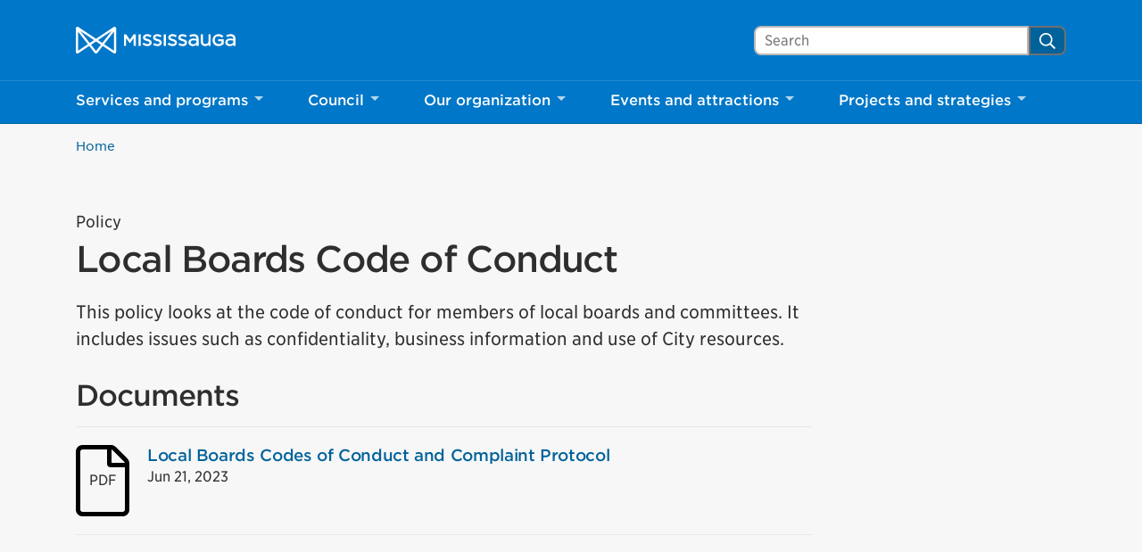

--- FILE ---
content_type: text/html; charset=UTF-8
request_url: https://mississauga.ca/publication/local-boards-code-of-conduct/
body_size: 35987
content:
<!DOCTYPE html>
<html lang="en">
<head>
    <meta charset="UTF-8">
    <meta name="viewport" content="width=device-width, initial-scale=1, minimum-scale=1, user-scalable=yes">

        
    <title>Local Boards Code of Conduct &#8211; City of Mississauga</title>
<meta name='robots' content='max-image-preview:large' />
<link rel='dns-prefetch' href='//www.mississauga.ca' />
<link rel='dns-prefetch' href='//translate.google.com' />
<link rel='stylesheet' id='wp-block-library-css' href='https://www.mississauga.ca/wp-includes/css/dist/block-library/style.min.css?ver=6.7.2' type='text/css' media='all' />
<style id='safe-svg-svg-icon-style-inline-css' type='text/css'>
.safe-svg-cover{text-align:center}.safe-svg-cover .safe-svg-inside{display:inline-block;max-width:100%}.safe-svg-cover svg{height:100%;max-height:100%;max-width:100%;width:100%}

</style>
<style id='classic-theme-styles-inline-css' type='text/css'>
/*! This file is auto-generated */
.wp-block-button__link{color:#fff;background-color:#32373c;border-radius:9999px;box-shadow:none;text-decoration:none;padding:calc(.667em + 2px) calc(1.333em + 2px);font-size:1.125em}.wp-block-file__button{background:#32373c;color:#fff;text-decoration:none}
</style>
<style id='global-styles-inline-css' type='text/css'>
:root{--wp--preset--aspect-ratio--square: 1;--wp--preset--aspect-ratio--4-3: 4/3;--wp--preset--aspect-ratio--3-4: 3/4;--wp--preset--aspect-ratio--3-2: 3/2;--wp--preset--aspect-ratio--2-3: 2/3;--wp--preset--aspect-ratio--16-9: 16/9;--wp--preset--aspect-ratio--9-16: 9/16;--wp--preset--color--black: #000000;--wp--preset--color--cyan-bluish-gray: #abb8c3;--wp--preset--color--white: #ffffff;--wp--preset--color--pale-pink: #f78da7;--wp--preset--color--vivid-red: #cf2e2e;--wp--preset--color--luminous-vivid-orange: #ff6900;--wp--preset--color--luminous-vivid-amber: #fcb900;--wp--preset--color--light-green-cyan: #7bdcb5;--wp--preset--color--vivid-green-cyan: #00d084;--wp--preset--color--pale-cyan-blue: #8ed1fc;--wp--preset--color--vivid-cyan-blue: #0693e3;--wp--preset--color--vivid-purple: #9b51e0;--wp--preset--gradient--vivid-cyan-blue-to-vivid-purple: linear-gradient(135deg,rgba(6,147,227,1) 0%,rgb(155,81,224) 100%);--wp--preset--gradient--light-green-cyan-to-vivid-green-cyan: linear-gradient(135deg,rgb(122,220,180) 0%,rgb(0,208,130) 100%);--wp--preset--gradient--luminous-vivid-amber-to-luminous-vivid-orange: linear-gradient(135deg,rgba(252,185,0,1) 0%,rgba(255,105,0,1) 100%);--wp--preset--gradient--luminous-vivid-orange-to-vivid-red: linear-gradient(135deg,rgba(255,105,0,1) 0%,rgb(207,46,46) 100%);--wp--preset--gradient--very-light-gray-to-cyan-bluish-gray: linear-gradient(135deg,rgb(238,238,238) 0%,rgb(169,184,195) 100%);--wp--preset--gradient--cool-to-warm-spectrum: linear-gradient(135deg,rgb(74,234,220) 0%,rgb(151,120,209) 20%,rgb(207,42,186) 40%,rgb(238,44,130) 60%,rgb(251,105,98) 80%,rgb(254,248,76) 100%);--wp--preset--gradient--blush-light-purple: linear-gradient(135deg,rgb(255,206,236) 0%,rgb(152,150,240) 100%);--wp--preset--gradient--blush-bordeaux: linear-gradient(135deg,rgb(254,205,165) 0%,rgb(254,45,45) 50%,rgb(107,0,62) 100%);--wp--preset--gradient--luminous-dusk: linear-gradient(135deg,rgb(255,203,112) 0%,rgb(199,81,192) 50%,rgb(65,88,208) 100%);--wp--preset--gradient--pale-ocean: linear-gradient(135deg,rgb(255,245,203) 0%,rgb(182,227,212) 50%,rgb(51,167,181) 100%);--wp--preset--gradient--electric-grass: linear-gradient(135deg,rgb(202,248,128) 0%,rgb(113,206,126) 100%);--wp--preset--gradient--midnight: linear-gradient(135deg,rgb(2,3,129) 0%,rgb(40,116,252) 100%);--wp--preset--font-size--small: 13px;--wp--preset--font-size--medium: 20px;--wp--preset--font-size--large: 36px;--wp--preset--font-size--x-large: 42px;--wp--preset--spacing--20: 0.44rem;--wp--preset--spacing--30: 0.67rem;--wp--preset--spacing--40: 1rem;--wp--preset--spacing--50: 1.5rem;--wp--preset--spacing--60: 2.25rem;--wp--preset--spacing--70: 3.38rem;--wp--preset--spacing--80: 5.06rem;--wp--preset--shadow--natural: 6px 6px 9px rgba(0, 0, 0, 0.2);--wp--preset--shadow--deep: 12px 12px 50px rgba(0, 0, 0, 0.4);--wp--preset--shadow--sharp: 6px 6px 0px rgba(0, 0, 0, 0.2);--wp--preset--shadow--outlined: 6px 6px 0px -3px rgba(255, 255, 255, 1), 6px 6px rgba(0, 0, 0, 1);--wp--preset--shadow--crisp: 6px 6px 0px rgba(0, 0, 0, 1);}:where(.is-layout-flex){gap: 0.5em;}:where(.is-layout-grid){gap: 0.5em;}body .is-layout-flex{display: flex;}.is-layout-flex{flex-wrap: wrap;align-items: center;}.is-layout-flex > :is(*, div){margin: 0;}body .is-layout-grid{display: grid;}.is-layout-grid > :is(*, div){margin: 0;}:where(.wp-block-columns.is-layout-flex){gap: 2em;}:where(.wp-block-columns.is-layout-grid){gap: 2em;}:where(.wp-block-post-template.is-layout-flex){gap: 1.25em;}:where(.wp-block-post-template.is-layout-grid){gap: 1.25em;}.has-black-color{color: var(--wp--preset--color--black) !important;}.has-cyan-bluish-gray-color{color: var(--wp--preset--color--cyan-bluish-gray) !important;}.has-white-color{color: var(--wp--preset--color--white) !important;}.has-pale-pink-color{color: var(--wp--preset--color--pale-pink) !important;}.has-vivid-red-color{color: var(--wp--preset--color--vivid-red) !important;}.has-luminous-vivid-orange-color{color: var(--wp--preset--color--luminous-vivid-orange) !important;}.has-luminous-vivid-amber-color{color: var(--wp--preset--color--luminous-vivid-amber) !important;}.has-light-green-cyan-color{color: var(--wp--preset--color--light-green-cyan) !important;}.has-vivid-green-cyan-color{color: var(--wp--preset--color--vivid-green-cyan) !important;}.has-pale-cyan-blue-color{color: var(--wp--preset--color--pale-cyan-blue) !important;}.has-vivid-cyan-blue-color{color: var(--wp--preset--color--vivid-cyan-blue) !important;}.has-vivid-purple-color{color: var(--wp--preset--color--vivid-purple) !important;}.has-black-background-color{background-color: var(--wp--preset--color--black) !important;}.has-cyan-bluish-gray-background-color{background-color: var(--wp--preset--color--cyan-bluish-gray) !important;}.has-white-background-color{background-color: var(--wp--preset--color--white) !important;}.has-pale-pink-background-color{background-color: var(--wp--preset--color--pale-pink) !important;}.has-vivid-red-background-color{background-color: var(--wp--preset--color--vivid-red) !important;}.has-luminous-vivid-orange-background-color{background-color: var(--wp--preset--color--luminous-vivid-orange) !important;}.has-luminous-vivid-amber-background-color{background-color: var(--wp--preset--color--luminous-vivid-amber) !important;}.has-light-green-cyan-background-color{background-color: var(--wp--preset--color--light-green-cyan) !important;}.has-vivid-green-cyan-background-color{background-color: var(--wp--preset--color--vivid-green-cyan) !important;}.has-pale-cyan-blue-background-color{background-color: var(--wp--preset--color--pale-cyan-blue) !important;}.has-vivid-cyan-blue-background-color{background-color: var(--wp--preset--color--vivid-cyan-blue) !important;}.has-vivid-purple-background-color{background-color: var(--wp--preset--color--vivid-purple) !important;}.has-black-border-color{border-color: var(--wp--preset--color--black) !important;}.has-cyan-bluish-gray-border-color{border-color: var(--wp--preset--color--cyan-bluish-gray) !important;}.has-white-border-color{border-color: var(--wp--preset--color--white) !important;}.has-pale-pink-border-color{border-color: var(--wp--preset--color--pale-pink) !important;}.has-vivid-red-border-color{border-color: var(--wp--preset--color--vivid-red) !important;}.has-luminous-vivid-orange-border-color{border-color: var(--wp--preset--color--luminous-vivid-orange) !important;}.has-luminous-vivid-amber-border-color{border-color: var(--wp--preset--color--luminous-vivid-amber) !important;}.has-light-green-cyan-border-color{border-color: var(--wp--preset--color--light-green-cyan) !important;}.has-vivid-green-cyan-border-color{border-color: var(--wp--preset--color--vivid-green-cyan) !important;}.has-pale-cyan-blue-border-color{border-color: var(--wp--preset--color--pale-cyan-blue) !important;}.has-vivid-cyan-blue-border-color{border-color: var(--wp--preset--color--vivid-cyan-blue) !important;}.has-vivid-purple-border-color{border-color: var(--wp--preset--color--vivid-purple) !important;}.has-vivid-cyan-blue-to-vivid-purple-gradient-background{background: var(--wp--preset--gradient--vivid-cyan-blue-to-vivid-purple) !important;}.has-light-green-cyan-to-vivid-green-cyan-gradient-background{background: var(--wp--preset--gradient--light-green-cyan-to-vivid-green-cyan) !important;}.has-luminous-vivid-amber-to-luminous-vivid-orange-gradient-background{background: var(--wp--preset--gradient--luminous-vivid-amber-to-luminous-vivid-orange) !important;}.has-luminous-vivid-orange-to-vivid-red-gradient-background{background: var(--wp--preset--gradient--luminous-vivid-orange-to-vivid-red) !important;}.has-very-light-gray-to-cyan-bluish-gray-gradient-background{background: var(--wp--preset--gradient--very-light-gray-to-cyan-bluish-gray) !important;}.has-cool-to-warm-spectrum-gradient-background{background: var(--wp--preset--gradient--cool-to-warm-spectrum) !important;}.has-blush-light-purple-gradient-background{background: var(--wp--preset--gradient--blush-light-purple) !important;}.has-blush-bordeaux-gradient-background{background: var(--wp--preset--gradient--blush-bordeaux) !important;}.has-luminous-dusk-gradient-background{background: var(--wp--preset--gradient--luminous-dusk) !important;}.has-pale-ocean-gradient-background{background: var(--wp--preset--gradient--pale-ocean) !important;}.has-electric-grass-gradient-background{background: var(--wp--preset--gradient--electric-grass) !important;}.has-midnight-gradient-background{background: var(--wp--preset--gradient--midnight) !important;}.has-small-font-size{font-size: var(--wp--preset--font-size--small) !important;}.has-medium-font-size{font-size: var(--wp--preset--font-size--medium) !important;}.has-large-font-size{font-size: var(--wp--preset--font-size--large) !important;}.has-x-large-font-size{font-size: var(--wp--preset--font-size--x-large) !important;}
:where(.wp-block-post-template.is-layout-flex){gap: 1.25em;}:where(.wp-block-post-template.is-layout-grid){gap: 1.25em;}
:where(.wp-block-columns.is-layout-flex){gap: 2em;}:where(.wp-block-columns.is-layout-grid){gap: 2em;}
:root :where(.wp-block-pullquote){font-size: 1.5em;line-height: 1.6;}
</style>
<link rel='stylesheet' id='siteimprove_preview_css-css' href='https://www.mississauga.ca/wp-content/plugins/siteimprove/admin/css/siteimprove-preview.css?ver=2.0.7' type='text/css' media='all' />
<link rel='stylesheet' id='main-style-css' href='https://www.mississauga.ca/wp-content/themes/mississauga/css/main.css?ver=e62c2a113' type='text/css' media='all' />
<link rel='stylesheet' id='fonts-css' href='https://www.mississauga.ca/wp-content/themes/mississauga/fonts/fonts.css?ver=e62c2a113' type='text/css' media='all' />
<style id='divi-builder-style-inline-inline-css' type='text/css'>
#wp-admin-bar-et-use-visual-builder a:before{font-family:ETmodules!important;content:"\e625";font-size:30px!important;width:28px;margin-top:-3px;color:#974df3!important}#wp-admin-bar-et-use-visual-builder:hover a:before{color:#fff!important}#wp-admin-bar-et-use-visual-builder:hover a,#wp-admin-bar-et-use-visual-builder a:hover{transition:background-color .5s ease;-webkit-transition:background-color .5s ease;-moz-transition:background-color .5s ease;background-color:#7e3bd0!important;color:#fff!important}* html .clearfix,:first-child+html .clearfix{zoom:1}.iphone .et_pb_section_video_bg video::-webkit-media-controls-start-playback-button{display:none!important;-webkit-appearance:none}.et_mobile_device .et_pb_section_parallax .et_pb_parallax_css{background-attachment:scroll}.et-social-facebook a.icon:before{content:"\e093"}.et-social-twitter a.icon:before{content:"\e094"}.et-social-google-plus a.icon:before{content:"\e096"}.et-social-instagram a.icon:before{content:"\e09a"}.et-social-rss a.icon:before{content:"\e09e"}.ai1ec-single-event:after{content:" ";display:table;clear:both}.evcal_event_details .evcal_evdata_cell .eventon_details_shading_bot.eventon_details_shading_bot{z-index:3}.wp-block-divi-layout{margin-bottom:1em}#et-boc .et-l{text-shadow:none}#et-boc .et-l .hentry,#et-boc .et-l a,#et-boc .et-l a:active,#et-boc .et-l blockquote,#et-boc .et-l div,#et-boc .et-l em,#et-boc .et-l form,#et-boc .et-l h1,#et-boc .et-l h2,#et-boc .et-l h3,#et-boc .et-l h4,#et-boc .et-l h5,#et-boc .et-l h6,#et-boc .et-l hr,#et-boc .et-l iframe,#et-boc .et-l img,#et-boc .et-l input,#et-boc .et-l label,#et-boc .et-l li,#et-boc .et-l object,#et-boc .et-l ol,#et-boc .et-l p,#et-boc .et-l span,#et-boc .et-l strong,#et-boc .et-l textarea,#et-boc .et-l ul,#et-boc .et-l video{text-align:inherit;margin:0;padding:0;border:none;outline:0;vertical-align:baseline;background:transparent;letter-spacing:normal;color:inherit;box-shadow:none;-webkit-box-shadow:none;-moz-box-shadow:none;text-shadow:inherit;border-radius:0;-moz-border-radius:0;-webkit-border-radius:0;transition:none}#et-boc .et-l h1,#et-boc .et-l h2,#et-boc .et-l h3,#et-boc .et-l h4,#et-boc .et-l h5,#et-boc .et-l h6{line-height:1em;padding-bottom:10px;font-weight:500;text-transform:none;font-style:normal}#et-boc .et-l ol,#et-boc .et-l ul{list-style:none;text-align:inherit}#et-boc .et-l ol li,#et-boc .et-l ul li{padding-left:0;background:none;margin-left:0}#et-boc .et-l blockquote{quotes:none}#et-boc .et-l blockquote:after,#et-boc .et-l blockquote:before{content:"";content:none}#et-boc .et-l :focus{outline:0}#et-boc .et-l article,#et-boc .et-l aside,#et-boc .et-l footer,#et-boc .et-l header,#et-boc .et-l hgroup,#et-boc .et-l nav,#et-boc .et-l section{display:block}#et-boc .et-l input[type=email],#et-boc .et-l input[type=number],#et-boc .et-l input[type=password],#et-boc .et-l input[type=text]{height:49px}#et-boc .et-l a{text-decoration:none!important}#et-boc .et-l p{padding-bottom:1em;color:inherit!important}#et-boc .et-l p:last-of-type{padding-bottom:0}#et-boc .et-l img{max-width:100%;height:auto}#et-boc .et-l embed,#et-boc .et-l iframe,#et-boc .et-l object,#et-boc .et-l video{max-width:100%}.et-db #et-boc .et-l .et_pb_widget_area .enigma_sidebar_widget #searchform .input-group-btn,.et-db #et-boc .et-l .et_pb_widget_area .widget_search .large-2,.et-db #et-boc .et-l .et_pb_widget_area .widget_search .small-2,.et-db #et-boc .et-l .et_pb_widget_area .widget_search>form>.input-group>span.input-group-btn{position:absolute;top:0;right:0;z-index:5;width:80px}.et-db #et-boc .et-l .et_pb_module a{color:#2ea3f2}.et-db #et-boc .et-l .et_pb_module .sticky h2,.et-db #et-boc .et-l .et_pb_module h2 a{color:inherit!important}.et-db #et-boc .et-l .et_pb_module input{margin:0}.et-db #et-boc .et-l .et_pb_module .post-meta{position:relative}.et-db #et-boc .et-l .et_pb_bg_layout_dark a{color:#fff}.et-db #et-boc .et-l .et-pb-slider-arrows a:before,.et-db #et-boc .et-l .et_pb_video_play:before,.et-db #et-boc .et-l ul.et_pb_member_social_links a:before{color:inherit}.et-db #et-boc .et-l ul.et_pb_social_media_follow .et_pb_social_icon a.icon{top:auto;position:relative}.et-db #et-boc .et-l .clearfix{clear:none;display:inline;display:initial}.et-db #et-boc .et-l address.clearfix,.et-db #et-boc .et-l article.clearfix,.et-db #et-boc .et-l aside.clearfix,.et-db #et-boc .et-l blockquote.clearfix,.et-db #et-boc .et-l canvas.clearfix,.et-db #et-boc .et-l dd.clearfix,.et-db #et-boc .et-l div.clearfix,.et-db #et-boc .et-l dl.clearfix,.et-db #et-boc .et-l fieldset.clearfix,.et-db #et-boc .et-l figcaption.clearfix,.et-db #et-boc .et-l figure.clearfix,.et-db #et-boc .et-l footer.clearfix,.et-db #et-boc .et-l form.clearfix,.et-db #et-boc .et-l h1.clearfix,.et-db #et-boc .et-l h2.clearfix,.et-db #et-boc .et-l h3.clearfix,.et-db #et-boc .et-l h4.clearfix,.et-db #et-boc .et-l h5.clearfix,.et-db #et-boc .et-l h6.clearfix,.et-db #et-boc .et-l header.clearfix,.et-db #et-boc .et-l hgroup.clearfix,.et-db #et-boc .et-l hr.clearfix,.et-db #et-boc .et-l main.clearfix,.et-db #et-boc .et-l nav.clearfix,.et-db #et-boc .et-l noscript.clearfix,.et-db #et-boc .et-l ol.clearfix,.et-db #et-boc .et-l output.clearfix,.et-db #et-boc .et-l p.clearfix,.et-db #et-boc .et-l pre.clearfix,.et-db #et-boc .et-l section.clearfix,.et-db #et-boc .et-l table.clearfix,.et-db #et-boc .et-l tfoot.clearfix,.et-db #et-boc .et-l ul.clearfix,.et-db #et-boc .et-l video.clearfix{display:block}.et-db #et-boc .et-l .et_main_video_container *,.et-db #et-boc .et-l .et_pb_slide_video *,.et-db #et-boc .et-l .et_pb_video_box *{height:auto}.et-db #et-boc .et-l .et_main_video_container iframe,.et-db #et-boc .et-l .et_pb_slide_video iframe,.et-db #et-boc .et-l .et_pb_video_box iframe{height:100%}.et-db #et-boc .et-l .et_pb_module ul{overflow:visible}.et-db #et-boc .et-l .et_pb_module ol,.et-db #et-boc .et-l .et_pb_module ul,ol .et-db #et-boc .et-l .et_pb_module,ul .et-db #et-boc .et-l .et_pb_module{background:transparent}.et-db #et-boc .et-l .et_pb_module h3{display:block!important}.et-db #et-boc .et-l .et_pb_module img{max-width:100%;margin:0;border:none;padding:0;background:none;border-radius:0}.et-db #et-boc .et-l .et_pb_module img:hover{opacity:1;box-shadow:none}.et-db #et-boc .et-l .et_pb_module a:not(.wc-forward),.et-db #et-boc .et-l .et_pb_module h1 a,.et-db #et-boc .et-l .et_pb_module h2 a,.et-db #et-boc .et-l .et_pb_module h3 a,.et-db #et-boc .et-l .et_pb_module h4 a,.et-db #et-boc .et-l .et_pb_module h5 a,.et-db #et-boc .et-l .et_pb_module h6 a{line-height:1em;padding-bottom:10px;font-weight:500;text-transform:none;font-style:normal}.et-db #et-boc .et-l .et_pb_module .entry-featured-image-url{padding-bottom:0}.et-db #et-boc .et-l .et_pb_module blockquote{margin:20px 0 30px;padding-left:20px;border-left:5px solid;border-color:#2ea3f2;font-style:normal}.et-db #et-boc .et-l .et_pb_module input[type=radio]{margin-right:7px}.et-db #et-boc .et-l .et_pb_module input.text:not(.qty),.et-db #et-boc .et-l .et_pb_module input.title,.et-db #et-boc .et-l .et_pb_module input[type=email],.et-db #et-boc .et-l .et_pb_module input[type=password],.et-db #et-boc .et-l .et_pb_module input[type=tel],.et-db #et-boc .et-l .et_pb_module input[type=text],.et-db #et-boc .et-l .et_pb_module input select,.et-db #et-boc .et-l .et_pb_module input textarea{border:1px solid #bbb;color:#4e4e4e;padding:5px 10px;height:auto;width:auto}.et-db #et-boc .et-l .et_pb_module #email{width:100%}.et-db #et-boc .et-l .et-pb-slider-arrows a{color:inherit}.et-db #et-boc .et-l .et_pb_post .post-meta a{color:inherit!important}.et-db #et-boc .et-l .et_pb_counter_amount_number{letter-spacing:inherit;text-decoration:inherit}.et-db #et-boc .et-l .et_pb_blurb img{width:inherit}.et-db #et-boc .et-l .comment-content *,.et-db #et-boc .et-l .et_pb_blurb_container,.et-db #et-boc .et-l .et_pb_blurb_container *,.et-db #et-boc .et-l .et_pb_blurb_content,.et-db #et-boc .et-l .et_pb_newsletter_button_text,.et-db #et-boc .et-l .et_pb_newsletter_description *,.et-db #et-boc .et-l .et_pb_promo_description,.et-db #et-boc .et-l .et_pb_promo_description *{letter-spacing:inherit}.et-db #et-boc .et-l .et_pb_image img{width:inherit}.et-db #et-boc .et-l .et_pb_image a{line-height:0;padding-bottom:0}.et-db #et-boc .et-l .et_pb_newsletter_description{letter-spacing:inherit}.et-db #et-boc .et-l .et_pb_newsletter_form p input{background-color:#fff!important;width:100%!important}.et-db #et-boc .et-l .et_pb_text *{letter-spacing:inherit}.et-db #et-boc .et-l .et-db .et_pb_section{background-color:transparent}.et-db #et-boc .et-l .et_pb_section *{-webkit-font-smoothing:antialiased}.et-db #et-boc .et-l .pagination{width:100%;clear:both}.et-db #et-boc .et-l .pagination:after,.et-db #et-boc .et-l .pagination:before{visibility:hidden}.et-db #et-boc .et-l .pagination a{width:auto;border:none;background:transparent}.et-db #et-boc .et-l .wp-pagenavi{text-align:right;border-top:1px solid #e2e2e2;padding-top:13px;clear:both;margin-bottom:30px}.et-db #et-boc .et-l .wp-pagenavi a,.et-db #et-boc .et-l .wp-pagenavi span{color:#666;margin:0 5px;text-decoration:none;font-size:14px!important;font-weight:400!important;border:none!important}.et-db #et-boc .et-l .wp-pagenavi .nextpostslink,.et-db #et-boc .et-l .wp-pagenavi .previouspostslink{color:#999!important}.et-db #et-boc .et-l .wp-pagenavi a:hover,.et-db #et-boc .et-l .wp-pagenavi span.current{color:#82c0c7!important}.et-db #et-boc .et-l .nav-previous{float:left}.et-db #et-boc .et-l .nav-next{float:right}.et-db #et-boc .et-l article .et_pb_text_color_light,.et-db #et-boc .et-l article .et_pb_text_color_light a,.et-db #et-boc .et-l article .et_pb_text_color_light a:hover,.et-db #et-boc .et-l article .et_pb_text_color_light a:visited,.et-db #et-boc .et-l article .et_pb_text_color_light blockquote{color:#fff}.et-db #et-boc .et-l .et_pb_posts .et_pb_post{padding:0;border-top:none;border-left:0;border-right:0;border-bottom:none;background:transparent;width:100%;margin-top:0}.et-db #et-boc .et-l .et_pb_posts .et_pb_post .entry-title a,.et-db #et-boc .et-l .et_pb_posts .et_pb_post .post-content,.et-db #et-boc .et-l .et_pb_posts .et_pb_post .post-content *,.et-db #et-boc .et-l .et_pb_posts .et_pb_post .post-meta a,.et-db #et-boc .et-l .et_pb_posts .et_pb_post .post-meta span{letter-spacing:inherit}.et-db #et-boc .et-l .et_pb_blog_grid blockquote:before,.et-db #et-boc .et-l .et_pb_posts blockquote:before{display:none}.et-db #et-boc .et-l .et_pb_blog_grid a.more-link,.et-db #et-boc .et-l .et_pb_posts a.more-link{position:relative;color:inherit!important;font-size:inherit;background-color:transparent!important;float:none!important;padding:0!important;text-transform:none;line-height:normal;display:block;font-family:inherit;bottom:auto;right:auto}.et-db #et-boc .et-l .et_pb_blog_grid .column{width:100%;margin:0}.et-db #et-boc .et-l .et_pb_blog_grid .et_pb_post{padding:19px!important;background-image:none!important;float:none;width:100%;margin-top:0}.et-db #et-boc .et-l .et_pb_blog_grid .et_pb_image_container{max-width:none}.et-db #et-boc .et-l .et_pb_blog_grid_wrapper .et_pb_blog_grid article{border-bottom:1px solid #ddd!important}.et-db #et-boc .et-l .et_pb_grid_item.entry{padding:0}.et-db #et-boc .et-l .et_pb_module ul,.et-db #et-boc .et-l ul.et_pb_module{margin:0}.et-db #et-boc .et-l .et_pb_module li{list-style:none}.et-db #et-boc .et-l .et_pb_module a,.et-db #et-boc .et-l .et_pb_module a:hover{text-decoration:none}.et-db #et-boc .et-l .et_pb_module h1,.et-db #et-boc .et-l .et_pb_module h2,.et-db #et-boc .et-l .et_pb_module h3,.et-db #et-boc .et-l .et_pb_module h4,.et-db #et-boc .et-l .et_pb_module h5,.et-db #et-boc .et-l .et_pb_module h6{margin:0;text-align:inherit}.et-db #et-boc .et-l .et_pb_module .column{padding:0}.et-db #et-boc .et-l .et_pb_module p{margin:0;text-align:inherit}.et-db #et-boc .et-l .et_pb_module a:focus{outline:none}.et-db #et-boc .et-l .et_pb_module img{display:inline}.et-db #et-boc .et-l .et_pb_module span.percent-value{font-size:inherit;letter-spacing:inherit}.et-db #et-boc .et-l .et_pb_module .hentry{box-shadow:none}.et-db #et-boc .et-l .et_pb_blurb_content ol,.et-db #et-boc .et-l .et_pb_blurb_content ul,.et-db #et-boc .et-l .et_pb_code ol,.et-db #et-boc .et-l .et_pb_code ul,.et-db #et-boc .et-l .et_pb_fullwidth_header .header-content ol,.et-db #et-boc .et-l .et_pb_fullwidth_header .header-content ul,.et-db #et-boc .et-l .et_pb_newsletter_description_content ol,.et-db #et-boc .et-l .et_pb_newsletter_description_content ul,.et-db #et-boc .et-l .et_pb_promo_description ol,.et-db #et-boc .et-l .et_pb_promo_description ul,.et-db #et-boc .et-l .et_pb_slide_content ol,.et-db #et-boc .et-l .et_pb_slide_content ul,.et-db #et-boc .et-l .et_pb_tab ol,.et-db #et-boc .et-l .et_pb_tab ul,.et-db #et-boc .et-l .et_pb_team_member_description ol,.et-db #et-boc .et-l .et_pb_team_member_description ul,.et-db #et-boc .et-l .et_pb_testimonial_description_inner ol,.et-db #et-boc .et-l .et_pb_testimonial_description_inner ul,.et-db #et-boc .et-l .et_pb_text ol,.et-db #et-boc .et-l .et_pb_text ul,.et-db #et-boc .et-l .et_pb_toggle_content ol,.et-db #et-boc .et-l .et_pb_toggle_content ul{margin-top:15px;margin-bottom:15px;margin-left:25px}.et-db #et-boc .et-l .et_pb_blurb_content ul li,.et-db #et-boc .et-l .et_pb_code ul li,.et-db #et-boc .et-l .et_pb_fullwidth_header .header-content ul li,.et-db #et-boc .et-l .et_pb_newsletter_description_content ul li,.et-db #et-boc .et-l .et_pb_promo_description ul li,.et-db #et-boc .et-l .et_pb_slide_content ul li,.et-db #et-boc .et-l .et_pb_tab ul li,.et-db #et-boc .et-l .et_pb_team_member_description ul li,.et-db #et-boc .et-l .et_pb_testimonial_description_inner ul li,.et-db #et-boc .et-l .et_pb_text ul li,.et-db #et-boc .et-l .et_pb_toggle_content ul li{list-style:disc}.et-db #et-boc .et-l .et_pb_blurb_content ol li,.et-db #et-boc .et-l .et_pb_code ol li,.et-db #et-boc .et-l .et_pb_fullwidth_header .header-content ol li,.et-db #et-boc .et-l .et_pb_newsletter_description_content ol li,.et-db #et-boc .et-l .et_pb_promo_description ol li,.et-db #et-boc .et-l .et_pb_slide_content ol li,.et-db #et-boc .et-l .et_pb_tab ol li,.et-db #et-boc .et-l .et_pb_team_member_description ol li,.et-db #et-boc .et-l .et_pb_testimonial_description_inner ol li,.et-db #et-boc .et-l .et_pb_text ol li,.et-db #et-boc .et-l .et_pb_toggle_content ol li{list-style:decimal}.et-db #et-boc .et-l .et_pb_section{margin-bottom:0}.et-db #et-boc .et-l .widget .widget-title,.et-db #et-boc .et-l .widget a{color:inherit}.et-db #et-boc .et-l span.et_portfolio_image{position:relative;display:block}.et-db #et-boc .et-l span.et_portfolio_image img{display:block}.et-db #et-boc .et-l .et_audio_container .mejs-time.mejs-currenttime-container.custom{line-height:18px}.et-db #et-boc .et-l hr.et_pb_module{background-color:transparent;background-image:none;margin:0;padding:0}.et-db #et-boc .et-l .et-pb-slider-arrows a,.et-db #et-boc .et-l .et_pb_blurb_container h4 a,.et-db #et-boc .et-l .et_pb_module .post-meta a,.et-db #et-boc .et-l .et_pb_module h2 a,.et-db #et-boc .et-l .et_pb_module li a,.et-db #et-boc .et-l .et_pb_portfolio_item a,.et-db #et-boc .et-l .et_pb_testimonial_meta a{border-bottom:none}.et-db #et-boc .et-l .et_pb_portfolio_filter a{letter-spacing:inherit;line-height:inherit}.et-db #et-boc .et-l .et_pb_portfolio img{width:100%}.et-db #et-boc .et-l .et_pb_filterable_portfolio.et_pb_filterable_portfolio_grid .hentry,.et-db #et-boc .et-l .et_pb_fullwidth_portfolio .hentry,.et-db #et-boc .et-l .et_pb_portfolio_grid .hentry{padding:0;border:none;clear:none}.et-db #et-boc .et-l .et_pb_filterable_portfolio .hentry:after,.et-db #et-boc .et-l .et_pb_fullwidth_portfolio .hentry:after,.et-db #et-boc .et-l .et_pb_portfolio .hentry:after,.et-db #et-boc .et-l .et_pb_portfolio_grid .hentry:after{background:transparent}.et-db #et-boc .et-l .et_pb_filterable_portfolio_grid .et_pb_portfolio_item h2{font-size:26px}.et-db #et-boc .et-l .et_pb_filterable_portfolio .et_pb_portfolio_filter a{max-width:none}.et-db #et-boc .et-l .et_pb_filterable_portfolio .et_pb_portfolio_filter li{color:#666}.et-db #et-boc .et-l .et_pb_filterable_portfolio .et_pb_portfolio_filter li a{color:inherit!important}.et-db #et-boc .et-l .et_pb_filterable_portfolio .et_pb_portfolio_filter li a:hover{color:#666!important}.et-db #et-boc .et-l .et_pb_filterable_portfolio h2 a{letter-spacing:inherit}.et-db #et-boc .et-l .et_pb_portfolio_filters li a.active{color:#82c0c7!important}.et-db #et-boc .et-l .et_pb_module .hentry.has-post-thumbnail:first-child{margin-top:0}.et-db #et-boc .et-l .et_pb_portfolio_items .hentry,.et-db #et-boc .et-l .format-quote.hentry{padding:0}.et-db #et-boc .et-l .et-bg-layout-dark{text-shadow:none;color:inherit}.et-db #et-boc .et-l .et_pb_slide_image img{margin:0}.et-db #et-boc .et-l .et_pb_slide_description h2{line-height:1em;padding-bottom:10px}.et-db #et-boc .et-l .et_pb_slider .mejs-offscreen{display:none}.et-db #et-boc .et-l .et_pb_slide_content *{letter-spacing:inherit}.et-db #et-boc .et-l .et_pb_countdown_timer .section{width:auto}.et-db #et-boc .et-l .et_pb_widget_area{max-width:100%}.et-db #et-boc .et-l .et_pb_widget_area #searchform,.et-db #et-boc .et-l .et_pb_widget_area #searchform #s,.et-db #et-boc .et-l .et_pb_widget_area *,.et-db #et-boc .et-l .et_pb_widget_area input.search-field{max-width:100%;word-wrap:break-word;box-sizing:border-box;-webkit-box-sizing:border-box;-moz-box-sizing:border-box}.et-db #et-boc .et-l .et_pb_widget_area .widget{border:none;background:transparent;padding:0;box-shadow:none}.et-db #et-boc .et-l .et_pb_widget_area .widget:after{background:transparent}.et-db #et-boc .et-l .et_pb_widget_area .widget-title{border-bottom:none}.et-db #et-boc .et-l .et_pb_widget_area>.widget-title:not(:first-child){margin-top:30px}.et-db #et-boc .et-l .et_pb_widget_area .widget-title,.et-db #et-boc .et-l .et_pb_widget_area h1:first-of-type,.et-db #et-boc .et-l .et_pb_widget_area h2:first-of-type,.et-db #et-boc .et-l .et_pb_widget_area h3:first-of-type,.et-db #et-boc .et-l .et_pb_widget_area h4:first-of-type,.et-db #et-boc .et-l .et_pb_widget_area h5:first-of-type,.et-db #et-boc .et-l .et_pb_widget_area h6:first-of-type{font-weight:500;font-style:normal}.et-db #et-boc .et-l .et_pb_widget_area .widget-title:before,.et-db #et-boc .et-l .et_pb_widget_area h1:first-of-type:before,.et-db #et-boc .et-l .et_pb_widget_area h2:first-of-type:before,.et-db #et-boc .et-l .et_pb_widget_area h3:first-of-type:before,.et-db #et-boc .et-l .et_pb_widget_area h4:first-of-type:before,.et-db #et-boc .et-l .et_pb_widget_area h5:first-of-type:before,.et-db #et-boc .et-l .et_pb_widget_area h6:first-of-type:before{display:none}.et-db #et-boc .et-l .et_pb_widget_area .widgettitle{font-size:18px;padding-bottom:10px}.et-db #et-boc .et-l .et_pb_widget_area .enigma_sidebar_widget,.et-db #et-boc .et-l .et_pb_widget_area .fwidget,.et-db #et-boc .et-l .et_pb_widget_area .sb-widget,.et-db #et-boc .et-l .et_pb_widget_area .widget,.et-db #et-boc .et-l .et_pb_widget_area .widget-box,.et-db #et-boc .et-l .et_pb_widget_area .widget-container,.et-db #et-boc .et-l .et_pb_widget_area .widget-wrapper{margin-top:0;margin-bottom:30px;color:inherit}.et-db #et-boc .et-l .et_pb_widget_area ul li{margin-top:.25em;margin-bottom:.25em;background:none;margin-left:0}.et-db #et-boc .et-l .et_pb_widget_area ul li:after,.et-db #et-boc .et-l .et_pb_widget_area ul li:before{display:none}.et-db #et-boc .et-l .et_pb_widget_area ul ul{border-top:none}.et-db #et-boc .et-l .et_pb_widget_area ul ul li{margin-top:5px;margin-left:15px}.et-db #et-boc .et-l .et_pb_widget_area ul ul li:last-child{border-bottom:none;margin-bottom:0}.et-db #et-boc .et-l .et_pb_widget_area .widgettitle:before{display:none}.et-db #et-boc .et-l .et_pb_widget_area select{margin-right:0;margin-left:0;width:auto}.et-db #et-boc .et-l .et_pb_widget_area img{max-width:100%!important}.et-db #et-boc .et-l .et_pb_widget_area .enigma_sidebar_widget ul li a{display:inline-block;margin-left:0;padding-left:0}.et-db #et-boc .et-l .et_pb_widget_area .enigma_sidebar_widget ul ul li:last-child{padding-bottom:0}.et-db #et-boc .et-l .et_pb_widget_area #searchform,.et-db #et-boc .et-l .et_pb_widget_area .widget_search form{position:relative;padding:0;background:none;margin-top:0;margin-left:0;margin-right:0;display:block;width:100%;height:auto;border:none}.et-db #et-boc .et-l .et_pb_widget_area #searchform input[type=text],.et-db #et-boc .et-l .et_pb_widget_area .enigma_sidebar_widget #searchform input[type=text],.et-db #et-boc .et-l .et_pb_widget_area .widget_search .search-field,.et-db #et-boc .et-l .et_pb_widget_area .widget_search input[type=search],.et-db #et-boc .et-l .et_pb_widget_area .widget_search input[type=text]{position:relative;margin:0;padding:.7em 90px .7em .7em!important;min-width:0;width:100%!important;height:40px!important;font-size:14px;line-height:normal;border:1px solid #ddd!important;color:#666;border-radius:3px!important;display:block;background:#fff!important;background-image:none!important;box-shadow:none!important;float:none!important}.et-db #et-boc .et-l .et_pb_widget_area .et-narrow-wrapper #searchform input[type=text]{padding-right:.7em!important}.et-db #et-boc .et-l .et_pb_widget_area #searchform input[type=submit],.et-db #et-boc .et-l .et_pb_widget_area .enigma_sidebar_widget #searchform button{background-color:#ddd!important;font-size:14px;text-transform:none!important;padding:0 .7em!important;min-width:0;width:80px!important;height:40px!important;-webkit-border-top-right-radius:3px!important;-webkit-border-bottom-right-radius:3px!important;-moz-border-radius-topright:3px!important;-moz-border-radius-bottomright:3px;border-top-right-radius:3px;border-bottom-right-radius:3px;position:absolute!important;left:auto;right:0!important;top:0!important;display:inline-block!important;clip:auto;text-align:center;box-shadow:none!important;cursor:pointer;color:#666!important;text-indent:0!important;background-image:none!important;border:none!important;margin:0!important;float:none!important}.et-db #et-boc .et-l .et_pb_widget_area .et-narrow-wrapper #searchform input[type=submit],.et-db #et-boc .et-l .et_pb_widget_area .widget_search .search-submit,.et-db #et-boc .et-l .et_pb_widget_area .widget_search button,.et-db #et-boc .et-l .et_pb_widget_area .widget_search form.searchform>button,.et-db #et-boc .et-l .et_pb_widget_area .widget_search input[type=submit]{position:relative!important;margin-top:1em!important;-webkit-border-top-left-radius:3px!important;-webkit-border-bottom-left-radius:3px!important;-moz-border-radius-topleft:3px!important;-moz-border-radius-bottomleft:3px;border-top-left-radius:3px;border-bottom-left-radius:3px}.et-db #et-boc .et-l .et_pb_widget_area .widget_search .themeform.searchform div:after,.et-db #et-boc .et-l .et_pb_widget_area .widget_search form:before{display:none}.et-db #et-boc .et-l .et_pb_widget_area .widget_search .input-group,.et-db #et-boc .et-l .et_pb_widget_area .widget_search fieldset,.et-db #et-boc .et-l .et_pb_widget_area .widget_search label{display:block;max-width:100%!important}.et-db #et-boc .et-l .et_pb_widget_area .widget_search.et-narrow-wrapper input[type=search],.et-db #et-boc .et-l .et_pb_widget_area .widget_search.et-narrow-wrapper input[type=text],.et-db #et-boc .et-l .et_pb_widget_area .widget_search.et-no-submit-button input[type=search],.et-db #et-boc .et-l .et_pb_widget_area .widget_search.et-no-submit-button input[type=text]{padding-right:.7em!important}.et-db #et-boc .et-l .et_pb_widget_area .widget_search .search-submit:hover,.et-db #et-boc .et-l .et_pb_widget_area .widget_search input[type=submit]:hover{background:#ddd}.et-db #et-boc .et-l .et_pb_widget_area .widget_search button.search-submit .screen-reader-text{display:inline-block;clip:auto;width:auto;height:auto;position:relative!important;line-height:normal;color:#666}.et-db #et-boc .et-l .et_pb_widget_area .widget_search button.search-submit:before{display:none}.et-db #et-boc .et-l .et_pb_widget_area .widget_search form.form-search .input-group-btn,.et-db #et-boc .et-l .et_pb_widget_area .widget_search form.searchform #search-button-box{position:absolute;top:0;right:0;width:80px;height:40px;z-index:12}.et-db #et-boc .et-l .et_pb_widget_area .widget_search.et-narrow-wrapper form.form-search .input-group-btn,.et-db #et-boc .et-l .et_pb_widget_area .widget_search.et-narrow-wrapper form.searchform #search-button-box,.et-db #et-boc .et-l .et_pb_widget_area .widget_search.et-no-submit-button form.form-search .input-group-btn,.et-db #et-boc .et-l .et_pb_widget_area .widget_search.et-no-submit-button form.searchform #search-button-box{position:relative!important}.et-db #et-boc .et-l .et_pb_widget_area .widget_search .seach_section fieldset{padding:0;margin:0}.et-db #et-boc .et-l .et_pb_widget_area .widget_search .seach_section fieldset .searchsub,.et-db #et-boc .et-l .et_pb_widget_area .widget_search .seach_section fieldset .searchtext{padding:0;background:none}.et-db #et-boc .et-l .et_pb_widget_area .widget_search .assistive-text,.et-db #et-boc .et-l .et_pb_widget_area .widget_search>form>div>.screen-reader-text[for=s]{display:none}.et-db #et-boc .et-l .et_pb_widget_area .widget_search .enigma_sidebar_widget .input-group{display:block}.et-db #et-boc .et-l .et_pb_widget_area .widget_search.et-narrow-wrapper>form>.input-group>span.input-group-btn,.et-db #et-boc .et-l .et_pb_widget_area .widget_search.et-no-submit-button>form>.input-group>span.input-group-btn{position:relative!important}.et-db #et-boc .et-l .et_pb_widget_area .widget_search table.searchform td.searchfield{width:auto;border:none}.et-db #et-boc .et-l .et_pb_widget_area .widget_search table.searchform td.searchbutton{border:none;background:transparent}.et-db #et-boc .et-l .et_pb_widget_area .widget_search .large-10,.et-db #et-boc .et-l .et_pb_widget_area .widget_search .small-10{width:100%}.et-db #et-boc .et-l .et_pb_widget_area .widget_search div.search-field{border:none!important;padding:0!important}.et-db #et-boc .et-l .et_pb_widget_area .widget_search #searchform:after{display:none}.et-db #et-boc .et-l .et_pb_widget_area .enigma_sidebar_widget .input-group{display:block}.et-db #et-boc .et-l .et_pb_widget_area #calendar_wrap{width:100%}.et-db #et-boc .et-l .et_pb_widget_area #wp-calendar,.et-db #et-boc .et-l .et_pb_widget_area .widget_calendar table{table-layout:fixed;width:100%;margin:0}.et-db #et-boc .et-l .et_pb_widget_area .widget_calendar table td,.et-db #et-boc .et-l .et_pb_widget_area .widget_calendar table th{background:transparent}.et-db #et-boc .et-l .et_pb_widget_area .widget_nav_menu ul,.et-db #et-boc .et-l .et_pb_widget_area .widget_nav_menu ul li{display:block}.et-db #et-boc .et-l .et_pb_widget_area .widget_nav_menu .menu{font-family:inherit}.et-db #et-boc .et-l .et_pb_widget_area .widget_nav_menu .menu-item-has-children>a:after,.et-db #et-boc .et-l .et_pb_widget_area .widget_nav_menu .menu li>ul:before{display:none}.et-db #et-boc .et-l .et_pb_newsletter input#email{float:none;max-width:100%}.et-db #et-boc .et-l .et_pb_newsletter_form input{outline:none!important;box-shadow:none!important}.et-db #et-boc .et-l .et_pb_fullwidth_header .et_pb_fullwidth_header_container{float:none}.et-db #et-boc .et-l .et_quote_content blockquote{background-color:transparent!important}.et-db #et-boc .et-l .et_pb_bg_layout_dark .widget,.et-db #et-boc .et-l .et_pb_bg_layout_dark h1 a,.et-db #et-boc .et-l .et_pb_bg_layout_dark h2 a,.et-db #et-boc .et-l .et_pb_bg_layout_dark h3 a,.et-db #et-boc .et-l .et_pb_bg_layout_dark h4 a,.et-db #et-boc .et-l .et_pb_bg_layout_dark h5 a,.et-db #et-boc .et-l .et_pb_bg_layout_dark h6 a{color:inherit!important}.et-db #et-boc .et-l .et-menu-nav{padding:0 5px;margin-bottom:0;overflow:visible!important;background:transparent;border:none}.et-db #et-boc .et-l .et-menu a{padding-top:0;color:inherit!important;background:transparent;text-decoration:inherit!important}.et-db #et-boc .et-l .et-menu a:hover{background:inherit}.et-db #et-boc .et-l .et-menu.nav li,.et-db #et-boc .et-l .et-menu.nav li a{float:none}.et-db #et-boc .et-l .et-menu.nav li ul{display:block;border-radius:0;border-left:none;border-right:none;border-bottom:none}.et-db #et-boc .et-l .et-menu.nav li li{padding:0 20px!important;border-bottom:none;background:inherit}.et-db #et-boc .et-l .et-menu.nav li li a{padding:6px 20px!important;border:none}.et-db #et-boc .et-l .et-menu.nav>li>ul{top:auto}.et-db #et-boc .et-l .et_pb_fullwidth_menu .mobile_nav,.et-db #et-boc .et-l .et_pb_menu .mobile_nav{display:block}.et-db #et-boc .et-l .et_pb_fullwidth_menu .mobile_nav>span,.et-db #et-boc .et-l .et_pb_menu .mobile_nav>span{width:auto;height:auto;top:auto;right:auto}.et-db #et-boc .et-l .et_pb_fullwidth_menu .mobile_nav.opened>span,.et-db #et-boc .et-l .et_pb_menu .mobile_nav.opened>span{transform:none}.et-db #et-boc .et-l .et_pb_fullwidth_menu .et_mobile_menu li>a,.et-db #et-boc .et-l .et_pb_menu .et_mobile_menu li>a{color:inherit!important;background:none;width:100%;padding:10px 5%!important}.et-db #et-boc .et-l .et_pb_fullwidth_menu .et_mobile_menu>.menu-item-has-children>a,.et-db #et-boc .et-l .et_pb_menu .et_mobile_menu>.menu-item-has-children>a{background-color:rgba(0,0,0,.03)}.et-db #et-boc .et-l .et_pb_fullwidth_menu .et_mobile_menu li li,.et-db #et-boc .et-l .et_pb_menu .et_mobile_menu li li{padding-left:5%!important}.et-db #et-boc .et-l ul.et_pb_member_social_links{margin-top:20px}.et-db #et-boc .et-l .mejs-container,.et-db #et-boc .et-l .mejs-container .mejs-controls,.et-db #et-boc .et-l .mejs-embed,.et-db #et-boc .et-l .mejs-embed body{background:#222}.et-db #et-boc .et-l .mejs-controls .mejs-horizontal-volume-slider .mejs-horizontal-volume-total,.et-db #et-boc .et-l .mejs-controls .mejs-time-rail .mejs-time-total{background:hsla(0,0%,100%,.33)}.et-db #et-boc .et-l .mejs-controls .mejs-time-rail .mejs-time-total{margin:5px}.et-db #et-boc .et-l .mejs-controls div.mejs-time-rail{padding-top:5px}.et-db #et-boc .et-l .mejs-controls .mejs-horizontal-volume-slider .mejs-horizontal-volume-current,.et-db #et-boc .et-l .mejs-controls .mejs-time-rail .mejs-time-loaded{background:#fff}.et-db #et-boc .et-l .mejs-controls .mejs-time-rail .mejs-time-current{background:#0073aa}.et-db #et-boc .et-l .mejs-controls .mejs-time-rail .mejs-time-float{background:#eee;border:1px solid #333;margin-left:-18px;text-align:center;color:#111}.et-db #et-boc .et-l .mejs-controls .mejs-time-rail .mejs-time-float-current{margin:2px}.et-db #et-boc .et-l .mejs-controls .mejs-time-rail .mejs-time-float-corner{border:5px solid transparent;border-top-color:#eee;border-radius:0}.et-db #et-boc .et-l .mejs-container .mejs-controls .mejs-time{color:#fff;padding:10px 3px 0;box-sizing:content-box}.et-db #et-boc .et-l .et_pb_audio_module button{box-shadow:none;text-shadow:none;min-height:0}.et-db #et-boc .et-l .et_pb_audio_module button:before{position:relative}.et-db #et-boc .et-l .et_pb_audio_module_content h2{padding-bottom:10px;line-height:1em}.et-db #et-boc .et-l .et_audio_container .mejs-mediaelement{background:transparent}.et-db #et-boc .et-l .et_audio_container .mejs-clear,.et-db #et-boc .et-l .et_audio_container .mejs-time-handle,.et-db #et-boc .et-l .et_audio_container .mejs-volume-slider{display:block!important}.et-db #et-boc .et-l .et_audio_container span.mejs-currenttime{text-shadow:none}.et-db #et-boc .et-l .et_audio_container p.et_audio_module_meta{margin-bottom:17px}.et-db #et-boc .et-l .et_audio_container .mejs-button.mejs-playpause-button,.et-db #et-boc .et-l .et_audio_container .mejs-button.mejs-playpause-button button,.et-db #et-boc .et-l .et_audio_container .mejs-button.mejs-volume-button,.et-db #et-boc .et-l .et_audio_container .mejs-button.mejs-volume-button button{border:none;box-shadow:none}.et-db #et-boc .et-l .et_audio_container .mejs-button.mejs-playpause-button button:before{top:0}.et-db #et-boc .et-l .et_audio_container .mejs-button.mejs-volume-button.mejs-mute,.et-db #et-boc .et-l .et_audio_container .mejs-button.mejs-volume-button.mejs-unmute{position:relative;float:left;clear:none!important;top:auto}.et-db #et-boc .et-l .et_audio_container .mejs-button button:focus{text-decoration:none!important}.et-db #et-boc .et-l .et_audio_container .mejs-controls{box-shadow:none;bottom:auto!important}.et-db #et-boc .et-l .et_audio_container .mejs-controls div.mejs-time-rail{width:auto!important}.et-db #et-boc .et-l .et_audio_container .mejs-controls .mejs-time-rail span{height:10px}.et-db #et-boc .et-l .et_audio_container .mejs-controls .mejs-time-rail a,.et-db #et-boc .et-l .et_audio_container .mejs-controls .mejs-time-rail span{width:auto}.et-db #et-boc .et-l .et_audio_container .mejs-controls .mejs-time-rail .mejs-time-handle{border-radius:5px}.et-db #et-boc .et-l .et_audio_container .mejs-controls .mejs-time-rail .mejs-time-float{border:none!important;color:inherit!important}.et-db #et-boc .et-l .et_audio_container .mejs-controls .mejs-horizontal-volume-slider{width:50px}.et-db #et-boc .et-l .et_audio_container span.mejs-offscreen{display:none}.et-db #et-boc .et-l .et_audio_container span.mejs-time-handle{background-color:#fff}.et-db #et-boc .et-l .et_audio_container span.mejs-time-float-current{min-width:30px}.et-db #et-boc .et-l .et_audio_container .mejs-container{background-color:transparent!important}.et-db #et-boc .et-l .et_audio_container .mejs-container span.mejs-currenttime{display:inline-block}.et-db #et-boc .et-l .et_audio_container .mejs-container .mejs-controls .mejs-time span{line-height:1em}.et-db #et-boc .et-l .et_audio_container .mejs-container .mejs-horizontal-volume-current,.et-db #et-boc .et-l .et_audio_container .mejs-container .mejs-time-current{background:#fff!important}.et-db #et-boc .et-l .et_audio_container .mejs-container .mejs-pause{top:0}.et-db #et-boc .et-l .et_audio_container button:focus{box-shadow:none}.et-db #et-boc .et-l .et_audio_container .mejs-play button:after,.et-db #et-boc .et-l .mejs-pause button:after,.et-db #et-boc .et-l .mejs-volume-button button:after{display:none!important}.et-db #et-boc .et-l .et_pb_column .et_pb_shop_grid .woocommerce ul.products li.product:nth-child(n){float:left!important}.et-db #et-boc .et-l .et_pb_module .woocommerce-page ul.products li.product,.et-db #et-boc .et-l .et_pb_module .woocommerce-page ul.products li.product h3,.et-db #et-boc .et-l .et_pb_module .woocommerce ul.products li.product,.et-db #et-boc .et-l .et_pb_module .woocommerce ul.products li.product h3{background-color:transparent}.et-db #et-boc .et-l .et_pb_module .woocommerce ul.products li.product h3{padding:.3em 0}.et-db #et-boc .et-l .et_pb_module.et_pb_shop_grid:before{display:none}.et-db #et-boc .et-l .et_pb_module .star-rating span{letter-spacing:inherit;padding-top:1.5em}.et-db #et-boc .et-l .product.et-background-image{box-shadow:none}.et-db #et-boc .et-l .et_pb_shop .onsale{box-sizing:content-box;z-index:3;background:#ef8f61;color:#fff;padding:6px 18px;font-size:20px;border-radius:3px;width:auto;height:auto;line-height:1.6em;text-transform:none;font-weight:400;min-width:0;min-height:0;position:absolute;top:20px!important;left:20px!important;right:auto;transform:none}.et-db #et-boc .et-l .et_pb_shop .featured{display:inline-block!important}.et-db #et-boc .et-l .et_pb_shop .woocommerce ul.products{margin-left:0!important}.et-db #et-boc .et-l .et_pb_shop .woocommerce ul.products .entry{overflow:visible}.et-db #et-boc .et-l .et_pb_shop .woocommerce ul.products li.last{margin-right:0!important}.et-db #et-boc .et-l .et_pb_shop .woocommerce ul.products li.product{float:left;margin:0 3.8% 2.992em 0;padding:0;position:relative;width:22.05%}.et-db #et-boc .et-l .et_pb_shop .woocommerce ul.products li.product .button{max-width:100%;white-space:normal;padding:.618em 1em}.et-db #et-boc .et-l .et_pb_shop .woocommerce ul.products li.product a img{width:100%;height:auto;display:block;margin:0 0 1em;box-shadow:none}.et-db #et-boc .et-l .et_pb_shop .woocommerce.columns-1 ul.products li.product{width:100%;margin-right:0}.et-db #et-boc .et-l .et_pb_shop .woocommerce.columns-2 ul.products li.product{width:48%}.et-db #et-boc .et-l .et_pb_shop .woocommerce.columns-3 ul.products li.product{width:30.75%}.et-db #et-boc .et-l .et_pb_shop .woocommerce.columns-5 ul.products li.product{width:16.95%}.et-db #et-boc .et-l .et_pb_shop h3:before{display:none}.et-db #et-boc .et-l .et_pb_shop .desc{width:100%}.et-db #et-boc .et-l .et_pb_shop .image_frame{width:100%;margin-bottom:15px}.et-db #et-boc .et-l .et_pb_shop .onsale>i{position:relative;top:auto;right:auto;bottom:auto;left:auto}.et-db #et-boc .et-l .et_pb_shop .onsale>span:after{display:none}.et-db #et-boc .et-l .et_pb_shop .inner_product_header{padding:0;border:none}.et-db #et-boc .et-l .et_pb_shop .isotope-item>a,.et-db #et-boc .et-l .et_pb_shop .woocommerce ul.products li.product>a{width:100%}.et-db #et-boc .et-l .et_pb_shop .rating_container,.et-db #et-boc .et-l .et_pb_shop .star-rating{float:none;position:relative;top:auto;right:auto;bottom:auto;left:auto;margin-bottom:15px}.et-db #et-boc .et-l .et_pb_shop .box-text{padding-bottom:20px}.et-db #et-boc .et-l .et_pb_shop .col-inner{padding:0 10px}.et-db #et-boc .et-l .et_pb_shop .image_frame.hover .image_wrapper img,.et-db #et-boc .et-l .et_pb_shop .image_frame:hover .image_wrapper img{top:0!important}.et-db #et-boc .et-l .et_pb_shop .et_shop_image{display:block;position:relative;line-height:.8!important;margin-bottom:10px}.et-db #et-boc .et-l .et_pb_shop .add-to-cart-button-outer,.et-db #et-boc .et-l .et_pb_shop .add_to_cart_button,.et-db #et-boc .et-l .et_pb_shop .avia_cart_buttons,.et-db #et-boc .et-l .et_pb_shop .image_links,.et-db #et-boc .et-l .et_pb_shop .product-buttons-container,.et-db #et-boc .et-l .et_pb_shop .product-thumb .button,.et-db #et-boc .et-l .et_pb_shop .show-on-hover{display:none}.et-db #et-boc .et-l .et_pb_shop .inner-wrap>a{line-height:0}.et-db #et-boc .et-l .et_pb_shop .quick-view{line-height:1em;color:#fff;padding:5px 0;text-align:center}.et-db #et-boc .et-l .et_pb_pricing .et_pb_featured_table{z-index:50}.et-db #et-boc .et-l .et_pb_pricing li span{letter-spacing:inherit}.et-db #et-boc .et-l .et_pb_tab *,.et-db #et-boc .et-l .et_pb_tabs_controls a{letter-spacing:inherit;text-decoration:inherit!important}.et-db #et-boc .et-l .et_pb_testimonial:before{visibility:visible;width:auto;height:auto}.et-db #et-boc .et-l button.et_pb_button{text-shadow:none!important;box-shadow:none!important;background-color:transparent!important;white-space:inherit}.et-db #et-boc .et-l button.et_pb_button:after{width:auto;left:auto;top:auto;background-color:transparent}.et-db #et-boc .et-l button.et_pb_button:hover{background-color:rgba(0,0,0,.05)!important}.et-db #et-boc .et-l a.et_pb_button{padding-bottom:.3em}.et-db #et-boc .et-l .et_pb_button:before{content:""}.et-db #et-boc .et-l .et_pb_contact p input{height:auto}.et-db #et-boc .et-l .et_pb_contact p input[type=text]{width:100%}.et-db #et-boc .et-l .et_pb_contact p input,.et-db #et-boc .et-l .et_pb_contact p textarea{border:none!important;border-radius:0!important;color:#999!important;padding:16px!important;max-width:100%;outline:none!important;box-shadow:none;background-color:#eee!important}.et-db #et-boc .et-l .et_pb_contact .et_pb_contact_submit{vertical-align:top}.et-db #et-boc .et-l .et_pb_contact input.et_pb_contact_captcha{display:inline-block;max-width:50px!important}.et-db #et-boc .et-l .et_pb_contact form span{width:auto}.et-db #et-boc .et-l .et_pb_contact_left p{margin:0 3% 3% 0!important;display:block}.et-db #et-boc .et-l .et_pb_contact_left p:last-child{margin-right:0!important}.et-db #et-boc .et-l .et_pb_contact_right p{margin:0!important}.et-db #et-boc .et-l hr.et_pb_divider{width:100%}.et-db #et-boc .et-l .comment-form-author,.et-db #et-boc .et-l .comment-form-email,.et-db #et-boc .et-l .comment-form-url{width:auto;float:none;margin-right:0;padding-bottom:1em}.et-db #et-boc .et-l .comment_avatar:before{display:none}.et-db #et-boc .et-l .et_pb_comments_module a.et_pb_button{border-bottom-style:solid;border-bottom-width:2px}.et-db #et-boc .et-l .et_pb_comments_module button.et_pb_button{color:inherit}.et-db #et-boc .et-l .children .comment-body,.et-db #et-boc .et-l .comment-body{border:none}.et-db #et-boc .et-l .et_pb_gallery_grid .et_pb_gallery_image{font-size:100%}.et-db #et-boc .et-l .et_pb_gallery_image a{line-height:0}.et-db #et-boc .et-l .et_pb_wc_related_products .et_shop_image{display:block;position:relative;line-height:.8!important;margin-bottom:10px}@media (min-width:981px){.et-db #et-boc .et-l .et_pb_column_3_4 .et_pb_shop_grid .columns-0 ul.products li.product.last,.et-db #et-boc .et-l .et_pb_column_4_4 .et_pb_shop_grid .columns-0 ul.products li.product.last{margin-right:5.5%!important}.et-db #et-boc .et-l .et_pb_column_2_3 .et_pb_shop_grid .columns-0 ul.products li.product.last{margin-right:8.483%!important}.et-db #et-boc .et-l .et_pb_column_1_2 .et_pb_shop_grid .columns-0 ul.products li.product.last{margin-right:11.64%!important}.et-db #et-boc .et-l .et_pb_shop_grid .columns-0 ul.products li.product.first{clear:none!important}.et-db #et-boc .et-l .et_pb_column_1_2 .et_pb_shop_grid .columns-0 ul.products li.product:nth-child(2n),.et-db #et-boc .et-l .et_pb_column_2_3 .et_pb_shop_grid .columns-0 ul.products li.product:nth-child(2n),.et-db #et-boc .et-l .et_pb_column_3_4 .et_pb_shop_grid .columns-0 ul.products li.product:nth-child(3n),.et-db #et-boc .et-l .et_pb_column_4_4 .et_pb_shop_grid .columns-0 ul.products li.product:nth-child(4n){margin-right:0!important}.et-db #et-boc .et-l .et_pb_column_1_2 .et_pb_shop_grid .columns-0 ul.products li.product:nth-child(odd),.et-db #et-boc .et-l .et_pb_column_2_3 .et_pb_shop_grid .columns-0 ul.products li.product:nth-child(odd),.et-db #et-boc .et-l .et_pb_column_3_4 .et_pb_shop_grid .columns-0 ul.products li.product:nth-child(3n+1),.et-db #et-boc .et-l .et_pb_column_4_4 .et_pb_shop_grid .columns-0 ul.products li.product:nth-child(4n+1){clear:both!important}.et-db #et-boc .et-l .et_pb_specialty_column.et_pb_column_3_4 .et_pb_column_4_4 .et_pb_shop_grid .columns-0 ul.products li.product:nth-child(4n){margin-right:7.47%!important}.et-db #et-boc .et-l .et_pb_specialty_column.et_pb_column_3_4 .et_pb_column_4_4 .et_pb_shop_grid .columns-0 ul.products li.product:nth-child(3n){margin-right:0!important}.et-db #et-boc .et-l .et_pb_specialty_column.et_pb_column_3_4 .et_pb_column_4_4 .et_pb_shop_grid .columns-0 ul.products li.product:nth-child(4n+1){clear:none!important}.et-db #et-boc .et-l .woocommerce-page.columns-6 ul.products li.product,.et-db #et-boc .et-l .woocommerce.columns-6 ul.products li.product{width:13.5%!important;margin:0 3.8% 2.992em 0!important}.et-db #et-boc .et-l .woocommerce-page.columns-6 ul.products li.product.last,.et-db #et-boc .et-l .woocommerce.columns-6 ul.products li.product.last{margin-right:0!important}.et-db #et-boc .et-l .et_pb_shop .woocommerce.columns-6 ul.products li.product:nth-child(3n+1){clear:none}.et-db #et-boc .et-l .et_pb_shop .woocommerce.columns-6 ul.products li.product.first{clear:both}.et-db #et-boc .et-l .et_pb_column_4_4 .et_pb_shop_grid .woocommerce ul.products li.product{width:20.875%!important;margin:0 5.5% 5.5% 0!important}.et-db #et-boc .et-l .et_pb_column_3_4 .et_pb_shop_grid .woocommerce ul.products li.product{width:28.353%!important;margin:0 7.47% 5.5% 0!important}.et-db #et-boc .et-l .et_pb_column_2_3 .et_pb_shop_grid .woocommerce ul.products li.product{width:45.758%!important;margin:0 8.483% 5.5% 0!important}.et-db #et-boc .et-l .et_pb_column_1_2 .et_pb_shop_grid .woocommerce ul.products li.product{width:44.18%!important;margin:0 11.64% 5.5% 0!important}.et-db #et-boc .et-l .et_pb_column_1_3 .et_pb_shop_grid .woocommerce ul.products li.product,.et-db #et-boc .et-l .et_pb_column_1_4 .et_pb_shop_grid .woocommerce ul.products li.product{margin-left:0!important;margin-right:0!important}}@media only screen and (max-width:800px){.et-db #et-boc .et-l #main .et_pb_shop_grid .products li:nth-child(3n),.et-db #et-boc .et-l #main .et_pb_shop_grid .products li:nth-child(4n){float:left!important;margin:0 9.5% 9.5% 0!important}.et-db #et-boc .et-l #main .et_pb_shop_grid .products li:nth-child(2n){margin-right:0!important}}@media only screen and (min-width:768px) and (max-width:980px){.et-db #et-boc .et-l .et_pb_shop ul.products li.product:nth-child(odd){clear:none!important}.et-db #et-boc .et-l .et_pb_column .woocommerce ul.products li.product:nth-child(3n+1){clear:both!important}}.et-db #et-boc .et-l ul.products li.product .onsale{display:block}.et-db #et-boc .et-l ul.products li.product .star-rating{margin-top:5px}.et-db #et-boc .et-l ul.products li.product .price{position:relative;top:auto;right:auto;left:auto}.et-db #et-boc .et-l ul.products li.product .price:after{display:none}.et-db #et-boc .et-l ul.products li.product .price del{display:block;margin-bottom:10px}.et-db #et-boc .et-l ul.products li.product .price ins{margin-left:0}.et-db #et-boc .et-l ul.products li.product .price ins:before{content:""!important}.et-db #et-boc .et-l *{box-sizing:border-box}.et-db #et-boc .et-l #et-info-email:before,.et-db #et-boc .et-l #et-info-phone:before,.et-db #et-boc .et-l #et_search_icon:before,.et-db #et-boc .et-l .comment-reply-link:after,.et-db #et-boc .et-l .et-cart-info span:before,.et-db #et-boc .et-l .et-pb-arrow-next:before,.et-db #et-boc .et-l .et-pb-arrow-prev:before,.et-db #et-boc .et-l .et-social-icon a:before,.et-db #et-boc .et-l .et_audio_container .mejs-playpause-button button:before,.et-db #et-boc .et-l .et_audio_container .mejs-volume-button button:before,.et-db #et-boc .et-l .et_overlay:before,.et-db #et-boc .et-l .et_password_protected_form .et_submit_button:after,.et-db #et-boc .et-l .et_pb_button:after,.et-db #et-boc .et-l .et_pb_contact_reset:after,.et-db #et-boc .et-l .et_pb_contact_submit:after,.et-db #et-boc .et-l .et_pb_font_icon:before,.et-db #et-boc .et-l .et_pb_newsletter_button:after,.et-db #et-boc .et-l .et_pb_pricing_table_button:after,.et-db #et-boc .et-l .et_pb_promo_button:after,.et-db #et-boc .et-l .et_pb_testimonial:before,.et-db #et-boc .et-l .et_pb_toggle_title:before,.et-db #et-boc .et-l .form-submit .et_pb_button:after,.et-db #et-boc .et-l .mobile_menu_bar:before,.et-db #et-boc .et-l a.et_pb_more_button:after{font-family:ETmodules!important;speak:none;font-style:normal;font-weight:400;font-feature-settings:normal;font-variant:normal;text-transform:none;line-height:1;-webkit-font-smoothing:antialiased;-moz-osx-font-smoothing:grayscale;text-shadow:0 0;direction:ltr}.et-db #et-boc .et-l .et_pb_custom_button_icon.et_pb_button:after,.et-db #et-boc .et-l .et_pb_login .et_pb_custom_button_icon.et_pb_button:after,.et-db #et-boc .et-l .et_pb_woo_custom_button_icon .button.et_pb_custom_button_icon.et_pb_button:after,.et-db #et-boc .et-l .et_pb_woo_custom_button_icon .button.et_pb_custom_button_icon.et_pb_button:hover:after{content:attr(data-icon)}.et-db #et-boc .et-l .et-pb-icon{font-family:ETmodules;content:attr(data-icon);speak:none;font-weight:400;font-feature-settings:normal;font-variant:normal;text-transform:none;line-height:1;-webkit-font-smoothing:antialiased;font-size:96px;font-style:normal;display:inline-block;box-sizing:border-box;direction:ltr}.et-db #et-boc .et-l #et-ajax-saving{display:none;transition:background .3s,box-shadow .3s;box-shadow:0 0 60px rgba(0,139,219,.247059);position:fixed;top:50%;left:50%;width:50px;height:50px;background:#fff;border-radius:50px;margin:-25px 0 0 -25px;z-index:999999;text-align:center}.et-db #et-boc .et-l #et-ajax-saving img{margin:9px}.et-db #et-boc .et-l .et-safe-mode-indicator,.et-db #et-boc .et-l .et-safe-mode-indicator:focus,.et-db #et-boc .et-l .et-safe-mode-indicator:hover{box-shadow:0 5px 10px rgba(41,196,169,.15);background:#29c4a9;color:#fff;font-size:14px;font-weight:600;padding:12px;line-height:16px;border-radius:3px;position:fixed;bottom:30px;right:30px;z-index:999999;text-decoration:none;font-family:Open Sans,sans-serif;-webkit-font-smoothing:antialiased;-moz-osx-font-smoothing:grayscale}.et-db #et-boc .et-l .et_pb_button{font-size:20px;font-weight:500;padding:.3em 1em;line-height:1.7em!important;background-color:transparent;background-size:cover;background-position:50%;background-repeat:no-repeat;position:relative;border:2px solid;border-radius:3px;transition-duration:.2s;transition-property:all!important}.et-db #et-boc .et-l .et_pb_button_inner{position:relative}.et-db #et-boc .et-l .et_pb_button:hover,.et-db #et-boc .et-l .et_pb_module .et_pb_button:hover{border:2px solid transparent;padding:.3em 2em .3em .7em}.et-db #et-boc .et-l .et_pb_button:hover{background-color:hsla(0,0%,100%,.2)}.et-db #et-boc .et-l .et_pb_bg_layout_light.et_pb_button:hover,.et-db #et-boc .et-l .et_pb_bg_layout_light .et_pb_button:hover{background-color:rgba(0,0,0,.05)}.et-db #et-boc .et-l .et_pb_button:after,.et-db #et-boc .et-l .et_pb_button:before{font-size:32px;line-height:1em;content:"\35";opacity:0;position:absolute;margin-left:-1em;transition:all .2s;text-transform:none;font-feature-settings:"kern" off;font-variant:none;font-style:normal;font-weight:400;text-shadow:none}.et-db #et-boc .et-l .et_pb_button.et_hover_enabled:hover:after,.et-db #et-boc .et-l .et_pb_button.et_pb_hovered:hover:after{transition:none!important}.et-db #et-boc .et-l .et_pb_button:before{display:none}.et-db #et-boc .et-l .et_pb_button:hover:after{opacity:1;margin-left:0}.et-db #et-boc .et-l .et_pb_column_1_3 h1,.et-db #et-boc .et-l .et_pb_column_1_4 h1,.et-db #et-boc .et-l .et_pb_column_1_5 h1,.et-db #et-boc .et-l .et_pb_column_1_6 h1,.et-db #et-boc .et-l .et_pb_column_2_5 h1{font-size:26px}.et-db #et-boc .et-l .et_pb_column_1_3 h2,.et-db #et-boc .et-l .et_pb_column_1_4 h2,.et-db #et-boc .et-l .et_pb_column_1_5 h2,.et-db #et-boc .et-l .et_pb_column_1_6 h2,.et-db #et-boc .et-l .et_pb_column_2_5 h2{font-size:23px}.et-db #et-boc .et-l .et_pb_column_1_3 h3,.et-db #et-boc .et-l .et_pb_column_1_4 h3,.et-db #et-boc .et-l .et_pb_column_1_5 h3,.et-db #et-boc .et-l .et_pb_column_1_6 h3,.et-db #et-boc .et-l .et_pb_column_2_5 h3{font-size:20px}.et-db #et-boc .et-l .et_pb_column_1_3 h4,.et-db #et-boc .et-l .et_pb_column_1_4 h4,.et-db #et-boc .et-l .et_pb_column_1_5 h4,.et-db #et-boc .et-l .et_pb_column_1_6 h4,.et-db #et-boc .et-l .et_pb_column_2_5 h4{font-size:18px}.et-db #et-boc .et-l .et_pb_column_1_3 h5,.et-db #et-boc .et-l .et_pb_column_1_4 h5,.et-db #et-boc .et-l .et_pb_column_1_5 h5,.et-db #et-boc .et-l .et_pb_column_1_6 h5,.et-db #et-boc .et-l .et_pb_column_2_5 h5{font-size:16px}.et-db #et-boc .et-l .et_pb_column_1_3 h6,.et-db #et-boc .et-l .et_pb_column_1_4 h6,.et-db #et-boc .et-l .et_pb_column_1_5 h6,.et-db #et-boc .et-l .et_pb_column_1_6 h6,.et-db #et-boc .et-l .et_pb_column_2_5 h6{font-size:15px}.et-db #et-boc .et-l .et_pb_bg_layout_dark,.et-db #et-boc .et-l .et_pb_bg_layout_dark h1,.et-db #et-boc .et-l .et_pb_bg_layout_dark h2,.et-db #et-boc .et-l .et_pb_bg_layout_dark h3,.et-db #et-boc .et-l .et_pb_bg_layout_dark h4,.et-db #et-boc .et-l .et_pb_bg_layout_dark h5,.et-db #et-boc .et-l .et_pb_bg_layout_dark h6{color:#fff!important}.et-db #et-boc .et-l .et_pb_module.et_pb_text_align_left{text-align:left}.et-db #et-boc .et-l .et_pb_module.et_pb_text_align_center{text-align:center}.et-db #et-boc .et-l .et_pb_module.et_pb_text_align_right{text-align:right}.et-db #et-boc .et-l .et_pb_module.et_pb_text_align_justified{text-align:justify}.et-db #et-boc .et-l .clearfix:after{visibility:hidden;display:block;font-size:0;content:" ";clear:both;height:0}.et-db #et-boc .et-l .et_pb_bg_layout_light .et_pb_more_button{color:#2ea3f2}.et-db #et-boc .et-l .et_builder_inner_content{position:relative;z-index:1}header .et-db #et-boc .et-l .et_builder_inner_content{z-index:2}.et-db #et-boc .et-l .et_pb_css_mix_blend_mode_passthrough{mix-blend-mode:unset!important}.et-db #et-boc .et-l .et_pb_image_container{margin:-20px -20px 29px}.et-db #et-boc .et-l .et_pb_module_inner{position:relative}.et-db #et-boc .et-l .et_hover_enabled_preview{z-index:2}.et-db #et-boc .et-l .et_hover_enabled:hover{position:relative;z-index:2}.et-db #et-boc .et-l .et_pb_all_tabs,.et-db #et-boc .et-l .et_pb_module,.et-db #et-boc .et-l .et_pb_posts_nav a,.et-db #et-boc .et-l .et_pb_tab,.et-db #et-boc .et-l .et_pb_with_background{position:relative;background-size:cover;background-position:50%;background-repeat:no-repeat}.et-db #et-boc .et-l .et_pb_background_mask,.et-db #et-boc .et-l .et_pb_background_pattern{bottom:0;left:0;position:absolute;right:0;top:0}.et-db #et-boc .et-l .et_pb_background_mask{background-size:calc(100% + 2px) calc(100% + 2px);background-repeat:no-repeat;background-position:50%;overflow:hidden}.et-db #et-boc .et-l .et_pb_background_pattern{background-position:0 0;background-repeat:repeat}.et-db #et-boc .et-l .et_pb_with_border{position:relative;border:0 solid #333}.et-db #et-boc .et-l .post-password-required .et_pb_row{padding:0;width:100%}.et-db #et-boc .et-l .post-password-required .et_password_protected_form{min-height:0}body.et_pb_pagebuilder_layout.et_pb_show_title .et-db #et-boc .et-l .post-password-required .et_password_protected_form h1,body:not(.et_pb_pagebuilder_layout) .et-db #et-boc .et-l .post-password-required .et_password_protected_form h1{display:none}.et-db #et-boc .et-l .et_pb_no_bg{padding:0!important}.et-db #et-boc .et-l .et_overlay.et_pb_inline_icon:before,.et-db #et-boc .et-l .et_pb_inline_icon:before{content:attr(data-icon)}.et-db #et-boc .et-l .et_pb_more_button{color:inherit;text-shadow:none;text-decoration:none;display:inline-block;margin-top:20px}.et-db #et-boc .et-l .et_parallax_bg_wrap{overflow:hidden;position:absolute;top:0;right:0;bottom:0;left:0}.et-db #et-boc .et-l .et_parallax_bg{background-repeat:no-repeat;background-position:top;background-size:cover;position:absolute;bottom:0;left:0;width:100%;height:100%;display:block}.et-db #et-boc .et-l .et_parallax_bg.et_parallax_bg__hover,.et-db #et-boc .et-l .et_parallax_bg.et_parallax_bg_phone,.et-db #et-boc .et-l .et_parallax_bg.et_parallax_bg_tablet,.et-db #et-boc .et-l .et_parallax_gradient.et_parallax_gradient__hover,.et-db #et-boc .et-l .et_parallax_gradient.et_parallax_gradient_phone,.et-db #et-boc .et-l .et_parallax_gradient.et_parallax_gradient_tablet,.et-db #et-boc .et-l .et_pb_section_parallax_hover:hover .et_parallax_bg:not(.et_parallax_bg__hover),.et-db #et-boc .et-l .et_pb_section_parallax_hover:hover .et_parallax_gradient:not(.et_parallax_gradient__hover){display:none}.et-db #et-boc .et-l .et_pb_section_parallax_hover:hover .et_parallax_bg.et_parallax_bg__hover,.et-db #et-boc .et-l .et_pb_section_parallax_hover:hover .et_parallax_gradient.et_parallax_gradient__hover{display:block}.et-db #et-boc .et-l .et_parallax_gradient{bottom:0;display:block;left:0;position:absolute;right:0;top:0}.et-db #et-boc .et-l .et_pb_module.et_pb_section_parallax,.et-db #et-boc .et-l .et_pb_posts_nav a.et_pb_section_parallax,.et-db #et-boc .et-l .et_pb_tab.et_pb_section_parallax{position:relative}.et-db #et-boc .et-l .et_pb_section_parallax .et_pb_parallax_css,.et-db #et-boc .et-l .et_pb_slides .et_parallax_bg.et_pb_parallax_css{background-attachment:fixed}.et-db #et-boc .et-l body.et-bfb .et_pb_section_parallax .et_pb_parallax_css,.et-db #et-boc .et-l body.et-bfb .et_pb_slides .et_parallax_bg.et_pb_parallax_css{background-attachment:scroll;bottom:auto}.et-db #et-boc .et-l .et_pb_section_parallax.et_pb_column .et_pb_module,.et-db #et-boc .et-l .et_pb_section_parallax.et_pb_row .et_pb_column,.et-db #et-boc .et-l .et_pb_section_parallax.et_pb_row .et_pb_module{z-index:9;position:relative}.et-db #et-boc .et-l .et_pb_more_button:hover:after{opacity:1;margin-left:0}.et-db #et-boc .et-l .et_pb_preload .et_pb_section_video_bg,.et-db #et-boc .et-l .et_pb_preload>div{visibility:hidden}.et-db #et-boc .et-l .et_pb_preload,.et-db #et-boc .et-l .et_pb_section.et_pb_section_video.et_pb_preload{position:relative;background:#464646!important}.et-db #et-boc .et-l .et_pb_preload:before{content:"";position:absolute;top:50%;left:50%;background:url(https://www.mississauga.ca/wp-content/plugins/divi-builder/core/admin/images/loader.gif) no-repeat;border-radius:32px;width:32px;height:32px;margin:-16px 0 0 -16px}.et-db #et-boc .et-l .box-shadow-overlay{position:absolute;top:0;left:0;width:100%;height:100%;z-index:10;pointer-events:none}.et-db #et-boc .et-l .et_pb_section>.box-shadow-overlay~.et_pb_row{z-index:11}.et-db #et-boc .et-l body.safari .section_has_divider{will-change:transform}.et-db #et-boc .et-l .et_pb_row>.box-shadow-overlay{z-index:8}.et-db #et-boc .et-l .has-box-shadow-overlay{position:relative}.et-db #et-boc .et-l .et_clickable{cursor:pointer}.et-db #et-boc .et-l .screen-reader-text{border:0;clip:rect(1px,1px,1px,1px);-webkit-clip-path:inset(50%);clip-path:inset(50%);height:1px;margin:-1px;overflow:hidden;padding:0;position:absolute!important;width:1px;word-wrap:normal!important}.et-db #et-boc .et-l .et_multi_view_hidden,.et-db #et-boc .et-l .et_multi_view_hidden_image{display:none!important}@keyframes multi-view-image-fade{0%{opacity:0}10%{opacity:.1}20%{opacity:.2}30%{opacity:.3}40%{opacity:.4}50%{opacity:.5}60%{opacity:.6}70%{opacity:.7}80%{opacity:.8}90%{opacity:.9}to{opacity:1}}.et-db #et-boc .et-l .et_multi_view_image__loading{visibility:hidden}.et-db #et-boc .et-l .et_multi_view_image__loaded{-webkit-animation:multi-view-image-fade .5s;animation:multi-view-image-fade .5s}.et-db #et-boc .et-l #et-pb-motion-effects-offset-tracker{visibility:hidden!important;opacity:0;position:absolute;top:0;left:0}.et-db #et-boc .et-l .et-pb-before-scroll-animation{opacity:0}.et-db #et-boc .et-l header.et-l.et-l--header:after{clear:both;display:block;content:""}.et-db #et-boc .et-l .et_pb_module{-webkit-animation-timing-function:linear;animation-timing-function:linear;-webkit-animation-duration:.2s;animation-duration:.2s}@-webkit-keyframes fadeBottom{0%{opacity:0;transform:translateY(10%)}to{opacity:1;transform:translateY(0)}}@keyframes fadeBottom{0%{opacity:0;transform:translateY(10%)}to{opacity:1;transform:translateY(0)}}@-webkit-keyframes fadeLeft{0%{opacity:0;transform:translateX(-10%)}to{opacity:1;transform:translateX(0)}}@keyframes fadeLeft{0%{opacity:0;transform:translateX(-10%)}to{opacity:1;transform:translateX(0)}}@-webkit-keyframes fadeRight{0%{opacity:0;transform:translateX(10%)}to{opacity:1;transform:translateX(0)}}@keyframes fadeRight{0%{opacity:0;transform:translateX(10%)}to{opacity:1;transform:translateX(0)}}@-webkit-keyframes fadeTop{0%{opacity:0;transform:translateY(-10%)}to{opacity:1;transform:translateX(0)}}@keyframes fadeTop{0%{opacity:0;transform:translateY(-10%)}to{opacity:1;transform:translateX(0)}}@-webkit-keyframes fadeIn{0%{opacity:0}to{opacity:1}}@keyframes fadeIn{0%{opacity:0}to{opacity:1}}.et-db #et-boc .et-l .et-waypoint:not(.et_pb_counters){opacity:0}@media (min-width:981px){.et-db #et-boc .et-l .et_pb_section.et_section_specialty div.et_pb_row .et_pb_column .et_pb_column .et_pb_module.et-last-child,.et-db #et-boc .et-l .et_pb_section.et_section_specialty div.et_pb_row .et_pb_column .et_pb_column .et_pb_module:last-child,.et-db #et-boc .et-l .et_pb_section.et_section_specialty div.et_pb_row .et_pb_column .et_pb_row_inner .et_pb_column .et_pb_module.et-last-child,.et-db #et-boc .et-l .et_pb_section.et_section_specialty div.et_pb_row .et_pb_column .et_pb_row_inner .et_pb_column .et_pb_module:last-child,.et-db #et-boc .et-l .et_pb_section div.et_pb_row .et_pb_column .et_pb_module.et-last-child,.et-db #et-boc .et-l .et_pb_section div.et_pb_row .et_pb_column .et_pb_module:last-child{margin-bottom:0}}@media (max-width:980px){.et-db #et-boc .et-l .et_overlay.et_pb_inline_icon_tablet:before,.et-db #et-boc .et-l .et_pb_inline_icon_tablet:before{content:attr(data-icon-tablet)}.et-db #et-boc .et-l .et_parallax_bg.et_parallax_bg_tablet_exist,.et-db #et-boc .et-l .et_parallax_gradient.et_parallax_gradient_tablet_exist{display:none}.et-db #et-boc .et-l .et_parallax_bg.et_parallax_bg_tablet,.et-db #et-boc .et-l .et_parallax_gradient.et_parallax_gradient_tablet{display:block}.et-db #et-boc .et-l .et_pb_column .et_pb_module{margin-bottom:30px}.et-db #et-boc .et-l .et_pb_row .et_pb_column .et_pb_module.et-last-child,.et-db #et-boc .et-l .et_pb_row .et_pb_column .et_pb_module:last-child,.et-db #et-boc .et-l .et_section_specialty .et_pb_row .et_pb_column .et_pb_module.et-last-child,.et-db #et-boc .et-l .et_section_specialty .et_pb_row .et_pb_column .et_pb_module:last-child{margin-bottom:0}.et-db #et-boc .et-l .et_pb_more_button{display:inline-block!important}.et-db #et-boc .et-l .et_pb_bg_layout_light_tablet.et_pb_button,.et-db #et-boc .et-l .et_pb_bg_layout_light_tablet.et_pb_module.et_pb_button,.et-db #et-boc .et-l .et_pb_bg_layout_light_tablet .et_pb_more_button{color:#2ea3f2}.et-db #et-boc .et-l .et_pb_bg_layout_light_tablet .et_pb_forgot_password a{color:#666}.et-db #et-boc .et-l .et_pb_bg_layout_light_tablet h1,.et-db #et-boc .et-l .et_pb_bg_layout_light_tablet h2,.et-db #et-boc .et-l .et_pb_bg_layout_light_tablet h3,.et-db #et-boc .et-l .et_pb_bg_layout_light_tablet h4,.et-db #et-boc .et-l .et_pb_bg_layout_light_tablet h5,.et-db #et-boc .et-l .et_pb_bg_layout_light_tablet h6{color:#333!important}.et_pb_module .et-db #et-boc .et-l .et_pb_bg_layout_light_tablet.et_pb_button{color:#2ea3f2!important}.et-db #et-boc .et-l .et_pb_bg_layout_light_tablet{color:#666!important}.et-db #et-boc .et-l .et_pb_bg_layout_dark_tablet,.et-db #et-boc .et-l .et_pb_bg_layout_dark_tablet h1,.et-db #et-boc .et-l .et_pb_bg_layout_dark_tablet h2,.et-db #et-boc .et-l .et_pb_bg_layout_dark_tablet h3,.et-db #et-boc .et-l .et_pb_bg_layout_dark_tablet h4,.et-db #et-boc .et-l .et_pb_bg_layout_dark_tablet h5,.et-db #et-boc .et-l .et_pb_bg_layout_dark_tablet h6{color:#fff!important}.et-db #et-boc .et-l .et_pb_bg_layout_dark_tablet.et_pb_button,.et-db #et-boc .et-l .et_pb_bg_layout_dark_tablet.et_pb_module.et_pb_button,.et-db #et-boc .et-l .et_pb_bg_layout_dark_tablet .et_pb_more_button{color:inherit}.et-db #et-boc .et-l .et_pb_bg_layout_dark_tablet .et_pb_forgot_password a{color:#fff}.et-db #et-boc .et-l .et_pb_module.et_pb_text_align_left-tablet{text-align:left}.et-db #et-boc .et-l .et_pb_module.et_pb_text_align_center-tablet{text-align:center}.et-db #et-boc .et-l .et_pb_module.et_pb_text_align_right-tablet{text-align:right}.et-db #et-boc .et-l .et_pb_module.et_pb_text_align_justified-tablet{text-align:justify}}@media (max-width:767px){.et-db #et-boc .et-l .et_pb_more_button{display:inline-block!important}.et-db #et-boc .et-l .et_overlay.et_pb_inline_icon_phone:before,.et-db #et-boc .et-l .et_pb_inline_icon_phone:before{content:attr(data-icon-phone)}.et-db #et-boc .et-l .et_parallax_bg.et_parallax_bg_phone_exist,.et-db #et-boc .et-l .et_parallax_gradient.et_parallax_gradient_phone_exist{display:none}.et-db #et-boc .et-l .et_parallax_bg.et_parallax_bg_phone,.et-db #et-boc .et-l .et_parallax_gradient.et_parallax_gradient_phone{display:block}.et-db #et-boc .et-l .et-hide-mobile{display:none!important}.et-db #et-boc .et-l .et_pb_bg_layout_light_phone.et_pb_button,.et-db #et-boc .et-l .et_pb_bg_layout_light_phone.et_pb_module.et_pb_button,.et-db #et-boc .et-l .et_pb_bg_layout_light_phone .et_pb_more_button{color:#2ea3f2}.et-db #et-boc .et-l .et_pb_bg_layout_light_phone .et_pb_forgot_password a{color:#666}.et-db #et-boc .et-l .et_pb_bg_layout_light_phone h1,.et-db #et-boc .et-l .et_pb_bg_layout_light_phone h2,.et-db #et-boc .et-l .et_pb_bg_layout_light_phone h3,.et-db #et-boc .et-l .et_pb_bg_layout_light_phone h4,.et-db #et-boc .et-l .et_pb_bg_layout_light_phone h5,.et-db #et-boc .et-l .et_pb_bg_layout_light_phone h6{color:#333!important}.et_pb_module .et-db #et-boc .et-l .et_pb_bg_layout_light_phone.et_pb_button{color:#2ea3f2!important}.et-db #et-boc .et-l .et_pb_bg_layout_light_phone{color:#666!important}.et-db #et-boc .et-l .et_pb_bg_layout_dark_phone,.et-db #et-boc .et-l .et_pb_bg_layout_dark_phone h1,.et-db #et-boc .et-l .et_pb_bg_layout_dark_phone h2,.et-db #et-boc .et-l .et_pb_bg_layout_dark_phone h3,.et-db #et-boc .et-l .et_pb_bg_layout_dark_phone h4,.et-db #et-boc .et-l .et_pb_bg_layout_dark_phone h5,.et-db #et-boc .et-l .et_pb_bg_layout_dark_phone h6{color:#fff!important}.et-db #et-boc .et-l .et_pb_bg_layout_dark_phone.et_pb_button,.et-db #et-boc .et-l .et_pb_bg_layout_dark_phone.et_pb_module.et_pb_button,.et-db #et-boc .et-l .et_pb_bg_layout_dark_phone .et_pb_more_button{color:inherit}.et_pb_module .et-db #et-boc .et-l .et_pb_bg_layout_dark_phone.et_pb_button{color:#fff!important}.et-db #et-boc .et-l .et_pb_bg_layout_dark_phone .et_pb_forgot_password a{color:#fff}.et-db #et-boc .et-l .et_pb_module.et_pb_text_align_left-phone{text-align:left}.et-db #et-boc .et-l .et_pb_module.et_pb_text_align_center-phone{text-align:center}.et-db #et-boc .et-l .et_pb_module.et_pb_text_align_right-phone{text-align:right}.et-db #et-boc .et-l .et_pb_module.et_pb_text_align_justified-phone{text-align:justify}}@media (max-width:479px){.et-db #et-boc .et-l a.et_pb_more_button{display:block}}@media (min-width:768px) and (max-width:980px){.et-db #et-boc .et-l [data-et-multi-view-load-tablet-hidden=true]:not(.et_multi_view_swapped){display:none!important}}@media (max-width:767px){.et-db #et-boc .et-l [data-et-multi-view-load-phone-hidden=true]:not(.et_multi_view_swapped){display:none!important}}.et-db #et-boc .et-l .et_pb_menu.et_pb_menu--style-inline_centered_logo .et_pb_menu__menu nav ul{justify-content:center}@-webkit-keyframes multi-view-image-fade{0%{transform:scale(1);opacity:1}50%{transform:scale(1.01);opacity:1}to{transform:scale(1);opacity:1}}.et-db #et-boc .et-l .et_pb_section .et_pb_row{width:100%}.et-db #et-boc .et-l .et_pb_with_background .et_pb_row,.et-db #et-boc .et-l .single.et_full_width_page .et_pb_row,.et-db #et-boc .et-l .single.et_full_width_portfolio_page .et_pb_row{width:80%}.et-db #et-boc .et-l .et_pb_row.et_pb_row_fullwidth,.et-db #et-boc .et-l .et_pb_specialty_fullwidth>.et_pb_row.et_pb_row_fullwidth{width:100%!important;max-width:100%!important}.et-db #et-boc .et-l .et_pb_with_background .et_pb_row.et_pb_row_fullwidth,.et-db #et-boc .et-l .et_pb_with_background.et_pb_specialty_fullwidth>.et_pb_row.et_pb_row_fullwidth,.et-db #et-boc .et-l .single.et_full_width_page .et_pb_row.et_pb_row_fullwidth,.et-db #et-boc .et-l .single.et_full_width_page .et_pb_specialty_fullwidth>.et_pb_row.et_pb_row_fullwidth,.et-db #et-boc .et-l .single.et_full_width_portfolio_page .et_pb_row.et_pb_row_fullwidth,.et-db #et-boc .et-l .single.et_full_width_portfolio_page .et_pb_specialty_fullwidth>.et_pb_row.et_pb_row_fullwidth{width:89%!important;max-width:89%!important}.et-db .mfp-ready.mfp-fade .mfp-figure{opacity:1}.et-db .mfp-image-holder .mfp-arrow{border:none!important;opacity:.55;width:48px!important;height:48px!important}.et-db .mfp-image-holder .mfp-arrow:after{background:none;opacity:1;transform:none!important}.et-db .mfp-image-holder .mfp-arrow-right{right:10px!important}.et-db .mfp-image-holder .mfp-arrow-left,.et-db .mfp-image-holder .mfp-arrow-left:after{left:0!important}.et-db .mfp-image-holder .mfp-close{line-height:44px;font-weight:200;font-family:Open Sans,Arial,sans-serif!important}.et-db .mfp-arrow-right .mfp-a,.et-db .mfp-arrow-right:after{content:"\35"}.et-db .mfp-arrow-left .mfp-a,.et-db .mfp-arrow-left:after{content:"\34"}.et-db #et-boc ul.products li.product .woocommerce-loop-product__link{display:inline-block}.et-db #et-boc .woocommerce-product-gallery img{width:100%}.et-db #et-boc .et-l .et_pb_wc_checkout_additional_info #order_review_heading,.et-db #et-boc .et-l .et_pb_wc_checkout_billing #order_review_heading,.et-db #et-boc .et-l .et_pb_wc_checkout_payment_info #order_review_heading,.et-db #et-boc .et-l .et_pb_wc_checkout_shipping #order_review_heading{display:none!important}#et-ai-app ol,#et-ai-app ul{box-sizing:border-box;margin-top:auto;margin-bottom:auto}
</style>
<link rel='stylesheet' id='divi-builder-dynamic-css' href='https://www.mississauga.ca/wp-content/et-cache/1/1/6721/et-divi-builder-dynamic-6721.css?ver=1769447001' type='text/css' media='all' />
<script type="text/javascript" src="https://www.mississauga.ca/wp-includes/js/jquery/jquery.min.js?ver=3.7.1" id="jquery-core-js"></script>
<script type="text/javascript" src="https://www.mississauga.ca/wp-includes/js/jquery/jquery-migrate.min.js?ver=3.4.1" id="jquery-migrate-js"></script>
<script type="text/javascript" src="https://www.mississauga.ca/wp-content/themes/mississauga/js/polyfills.js?ver=6.7.2" id="com_polyfills-js"></script>
<link rel="canonical" href="https://www.mississauga.ca/publication/local-boards-code-of-conduct/" />
<link rel='shortlink' href='https://www.mississauga.ca/?p=6721' />

<meta name="description" content="This policy looks at the code of conduct for members of local boards and committees. It includes issues such as confidentiality, business information and use of City resources." />
<meta name="keywords" content="" />
<meta name="Author" content="City of Mississauga" />
<meta name="Owner" content="City of Mississauga" />

<meta name="twitter:card" content="summary" />
<meta name="twitter:site" content="@citymississauga" />
<meta name="twitter:title" content="Local Boards Code of Conduct" />
<meta name="twitter:description" content="This policy looks at the code of conduct for members of local boards and committees. It includes issues such as confidentiality, business information and use of City resources." />
<meta name="twitter:image" content="https://www.mississauga.ca/wp-content/themes/mississauga/img/mississauga-logo-square.png" />
<meta name="twitter:url" content="https://www.mississauga.ca/publication/local-boards-code-of-conduct/" />

<meta property="og:url" content="https://www.mississauga.ca/publication/local-boards-code-of-conduct/" />
<meta property="og:type" content="article" />
<meta property="og:site_name" content="City of Mississauga" />
<meta property="og:title" content="Local Boards Code of Conduct" />
<meta property="og:description" content="This policy looks at the code of conduct for members of local boards and committees. It includes issues such as confidentiality, business information and use of City resources." />
<meta property="og:image" content="https://www.mississauga.ca/wp-content/themes/mississauga/img/mississauga-logo-square.png" />

<meta property="article:tag" content="" />
<meta property="article:modified_time" content="2023-06-21T13:45:48-04:00" />
<meta property="article:published_time" content="2018-12-05T08:54:28-05:00" />

<meta name="DC.title" content="Local Boards Code of Conduct" />
<meta name="DC.description" content="This policy looks at the code of conduct for members of local boards and committees. It includes issues such as confidentiality, business information and use of City resources." />
<meta name="DC.Date.Modified" content="2023-06-21T13:45:48-04:00" />
<meta name="DC.Date.Created" content="2018-12-05T08:54:28-05:00" />
<meta name="DC.Language" content="en-CA" />
<meta name="DC.Rights" content="Copyright: City of Mississauga" />
<meta name="DC.Publisher" content="City of Mississauga" />
<meta name="DC.Format" content="text/html" />
<meta name="DC.Coverage" content="Mississauga, Ontario, Canada" />
<meta name="DC.Identifier" content="6721" /><style>.page-id-15867 .alert[data-alert-id="5e6bfd1082e33"], .parent-pageid-15867 .alert[data-alert-id="5e6bfd1082e33"] {
    display: none!important;
}
.landing-page .alert[data-alert-id="5e6bfd1082e33"], .landing-page-child .alert[data-alert-id="5e6bfd1082e33"] {
    display: none!important;
}

svg {
pointer-events: none !important;
}

.covid-19-alert-active.covid-19-alert-level-prevent .highlight-banner .covid-19-alert {
color: #672c89 !important;
border-color: #672c89 !important;

}

.sponsorship-success-story {
display: flex;
flex-flow: row nowrap;
}

.sponsorship-success-story .image { flex: 0 0 150px; margin-right: 1.5rem; height: 250px; width: 250px; overflow: hidden;}
.sponsorship-success-story .image img { height: 100%; width: auto;}
.sponsorship-success-story .body .h5 { display: block; }
.sponsorship-success-story .body .content { display: block; }

.site-golf .site-home-link,
.site-banquet .site-home-link {
color: black !important;
}

body.elections.home-template .module.module-homepage-hero {
min-height: 320px;
}

@media screen and (min-width: 768px) {
 body.elections.home-template .module.module-homepage-hero {
min-height: 440px;
}
}

.site-id-1.home .site-alerts{
   display: block;
}

.golf .main-nav-header .added-button:hover {
   border: solid #5f4e11
}

#public-notices-container .block-list .post-list-item .post-list-content ul li {
   border: none;
   list-style-type: disc;
   margin-left: -20px;
   margin-bottom: -35px;
}


@media screen and (max-width: 768px) {
 .glightbox-mobile .glightbox-container .gslide-description {
padding: 0px;
bottom: 0px;
background: none #ffffff;
color: #2e2e2e;
font-family: arial;
}

.glightbox-mobile .glightbox-container .gslide-desc {
color: #2e2e2e !important;
}

.glightbox-mobile .glightbox-container .gslide-desc .desc-more {
color: #2e2e2e !important;
opacity: 1;
}
}

.anniversary .module-homepage-hero {
min-height: 400px !important;
}

/*election results - official result note - START */
body.page-template-election-results.page-id-1358 .page-description { border-bottom: none; padding-bottom:initial;}
body.page-template-election-results.page-id-1358 .module-content:first-of-type { border-bottom: 5px solid #E7E7E7; margin-bottom:1rem;}
/*election results - official result note - END */

.floating-black-header svg { display:none !important; }

@media (max-width: 767.98px){
.single-news .news-content-column .page-description {
    padding-top: 0.75rem;
}
.page-template-page-news .featured-article .hot-topics-section{
 padding-top: 1rem;
}
}

@media screen and (min-width: 375px) {
.recreation-and-sports .location-hours .location-tab-selector .nav-tabs li {
flex: none;
}
.recreation-and-sports .location-hours .location-tab-selector .nav-tabs li:first-child {
margin-right: 30px;
}
.recreation-and-sports .location-hours #tabContent1 tr td:first-child {
width: 150px;
}
.recreation-and-sports .location-hours #tabContent2 tr td:first-child {
width: 150px;
}
}

@media screen and (min-width: 576px) {
.recreation-and-sports .location-hours #tabContent1 tr td:first-child {
width: 165px;
}
.recreation-and-sports .location-hours #tabContent2 tr td:first-child {
width: 165px;
}
}

@media screen and (min-width: 992px) {
.recreation-and-sports .location-hours #tabContent1 tr td:first-child {
width: 175px;
}
.recreation-and-sports .location-hours #tabContent2 tr td:first-child {
width: 175px;
}
}

@media (max-width: 767.98px){
.single-news .news-content-column .page-description {
    padding-top: 0.75rem;
}}

/* .library.page-id-3 #upper-content { display: none; } */

.page-template-page-news .newsroom-pd {
      margin-bottom: 3rem !important;
}

.post-type-archive-locations.list-view .locations-table thead tr th {
      font-weight: unset;
      font-weight: 500;
}

.elections.page-id-2707 .flexible-content-template-main .module-content, .elections.page-id-2705 .flexible-content-template-main .module-content {
max-width: none;
}

.elections.page-id-2707 .flexible-content-template-main .module-content[id='6335f57e9ebdb'], .elections.page-id-2705 .flexible-content-template-main .module-content[id='630e59cbb7efd'] { max-width: 70ch; }

.module-featured-cards .glide__track, .module-programs-cards .glide__track { overflow-x: hidden !important; }

.page-template-page-news .news-item { border-top: 2px solid #e7e7e7; }

.page-template-page-news .news-item:last-child { border-bottom: 2px solid #e7e7e7; }

.page-template-page-news .section-divider-line { height: 2px; }

.filters .news-search form #search-term { padding-right: 2rem; }

.page-id-12140 h3 { font-size: 1rem; }

.page-template-template-core-site-search .subnav-tabs li button.active { border-bottom: 0.2rem solid #5bc2e7; }

.miway-h2 { margin-bottom: 2rem; }

@media screen and (max-width: 480px) {
.miway .pagination .page-number { display: none !important; }
}

.nav-link:last-child { border-bottom: none; }

.alert-container#alert-container-68effdb949109 { display: none; }

.page-template-page-applications .alert-information.alert-container#alert-container-68effdb949109 { display: block!important; }

a.videoIcon:after, a.imageIcon:after, a.audioIcon:after, a.pdfIcon:after {margin-right: 2px;}

.page-id-4270 .news-widget {
    display: none !important;
}</style>
        
    
    <link rel="shortcut icon" href="https://www.mississauga.ca/wp-content/themes/mississauga/img/favicon.png" />
<link rel="apple-touch-icon-precomposed" sizes="57x57"
    href="https://www.mississauga.ca/wp-content/themes/mississauga/img/apple-touch-icon-57x57.png" />
<link rel="apple-touch-icon-precomposed" sizes="114x114"
    href="https://www.mississauga.ca/wp-content/themes/mississauga/img/apple-touch-icon-114x114.png" />
<link rel="apple-touch-icon-precomposed" sizes="72x72"
    href="https://www.mississauga.ca/wp-content/themes/mississauga/img/apple-touch-icon-72x72.png" />
<link rel="apple-touch-icon-precomposed" sizes="144x144"
    href="https://www.mississauga.ca/wp-content/themes/mississauga/img/apple-touch-icon-144x144.png" />
<link rel="apple-touch-icon-precomposed" sizes="120x120"
    href="https://www.mississauga.ca/wp-content/themes/mississauga/img/apple-touch-icon-120x120.png" />
<link rel="apple-touch-icon-precomposed" sizes="152x152"
    href="https://www.mississauga.ca/wp-content/themes/mississauga/img/apple-touch-icon-152x152.png" />
<link rel="icon" type="image/png" href="https://www.mississauga.ca/wp-content/themes/mississauga/img/favicon-196x196.png"
    sizes="196x196" />
<link rel="icon" type="image/png" href="https://www.mississauga.ca/wp-content/themes/mississauga/img/favicon-32x32.png"
    sizes="32x32" />
<link rel="icon" type="image/png" href="https://www.mississauga.ca/wp-content/themes/mississauga/img/favicon-16x16.png"
    sizes="16x16" />
<meta name="application-name" content="&nbsp;" />
<meta name="msapplication-TileColor" content="#FFFFFF" />
<meta name="msapplication-TileImage" content="mstile-144x144.png" />
<meta name="msapplication-square310x310logo" content="mstile-310x310.png" />

    
    
        <style id="antiClickjack">
    body {
        display: none !important;
    }
    </style>
    <script type="text/javascript">
    if (self === top) {
        var antiClickjack = document.getElementById("antiClickjack");
        antiClickjack.parentNode.removeChild(antiClickjack);
    } else {
        top.location = self.location;
    }
    </script>

        
    
    
<script>
// Define dataLayer and the gtag function.
window.dataLayer = window.dataLayer || [];

function gtag() {
    window.dataLayer.push(arguments);
}

// Default ad_storage to 'denied'.
gtag('consent', 'default', {
    'ad_storage': 'denied'
});

dataLayer.push({
    'event': 'default_consent'
})
</script>

<script>
(function(w, d, s, l, i) {
    w[l] = w[l] || [];
    w[l].push({
        'gtm.start': new Date().getTime(),
        event: 'gtm.js'
    });
    var f = d.getElementsByTagName(s)[0],
        j = d.createElement(s),
        dl = l != 'dataLayer' ? '&l=' + l : '';
    j.async = true;
    j.src =
        'https://www.googletagmanager.com/gtm.js?id=' + i + dl +
        '&gtm_auth=ye1SY4Aeum-JTKOP0jbvjQ&gtm_preview=env-2&gtm_cookies_win=x';
    f.parentNode.insertBefore(j, f);
})(window, document, 'script', 'dataLayer', 'GTM-WZ5F3HH');
</script>


        <script>
    function googleTranslateElementInit() {
        new google.translate.TranslateElement({
            pageLanguage: 'en'
        }, 'com-translate');
        jQuery('#com-translate .goog-te-combo').attr('id', 'com-g-translate');
    }
    </script>
    
        <script src="https://kit.fontawesome.com/50e548cc64.js" crossorigin="anonymous"></script>
</head>


<body class="publication-template-default single single-publication postid-6721 publication-template site-core et_divi_builder city-of-mississauga site-id-1 et-pb-theme-mississauga et-db">
    
<noscript><iframe src="https://www.googletagmanager.com/ns.html?id=GTM-WZ5F3HH&gtm_auth=ye1SY4Aeum-JTKOP0jbvjQ&gtm_preview=env-2&gtm_cookies_win=x" height="0"
        width="0" style="display:none;visibility:hidden"></iframe></noscript>

    <section class="d-none">
    <svg xmlns="http://www.w3.org/2000/svg" class="com-to-hide">
        <symbol id="searchIcon" viewBox="0 0 512 512">
                        <path
                d="M508.5 468.9L387.1 347.5c-2.3-2.3-5.3-3.5-8.5-3.5h-13.2c31.5-36.5 50.6-84 50.6-136C416 93.1 322.9 0 208 0S0 93.1 0 208s93.1 208 208 208c52 0 99.5-19.1 136-50.6v13.2c0 3.2 1.3 6.2 3.5 8.5l121.4 121.4c4.7 4.7 12.3 4.7 17 0l22.6-22.6c4.7-4.7 4.7-12.3 0-17zM208 368c-88.4 0-160-71.6-160-160S119.6 48 208 48s160 71.6 160 160-71.6 160-160 160z" />
        </symbol>
        <symbol id="infoIcon" viewBox="0 0 512 512">
                        <path
                d="M256 8C119.043 8 8 119.083 8 256c0 136.997 111.043 248 248 248s248-111.003 248-248C504 119.083 392.957 8 256 8zm0 448c-110.532 0-200-89.431-200-200 0-110.495 89.472-200 200-200 110.491 0 200 89.471 200 200 0 110.53-89.431 200-200 200zm42-104c0 23.159-18.841 42-42 42s-42-18.841-42-42 18.841-42 42-42 42 18.841 42 42zm-81.37-211.401l6.8 136c.319 6.387 5.591 11.401 11.985 11.401h41.17c6.394 0 11.666-5.014 11.985-11.401l6.8-136c.343-6.854-5.122-12.599-11.985-12.599h-54.77c-6.863 0-12.328 5.745-11.985 12.599z" />
        </symbol>
        <symbol id="warningIcon" viewBox="0 0 576 512">
                        <path
                d="M248.747 204.705l6.588 112c.373 6.343 5.626 11.295 11.979 11.295h41.37a12 12 0 0 0 11.979-11.295l6.588-112c.405-6.893-5.075-12.705-11.979-12.705h-54.547c-6.903 0-12.383 5.812-11.978 12.705zM330 384c0 23.196-18.804 42-42 42s-42-18.804-42-42 18.804-42 42-42 42 18.804 42 42zm-.423-360.015c-18.433-31.951-64.687-32.009-83.154 0L6.477 440.013C-11.945 471.946 11.118 512 48.054 512H527.94c36.865 0 60.035-39.993 41.577-71.987L329.577 23.985zM53.191 455.002L282.803 57.008c2.309-4.002 8.085-4.002 10.394 0l229.612 397.993c2.308 4-.579 8.998-5.197 8.998H58.388c-4.617.001-7.504-4.997-5.197-8.997z" />
        </symbol>
        <symbol id="closeIcon" viewBox="0 0 320 512">
                        <path
                d="M193.94 256L296.5 153.44l21.15-21.15c3.12-3.12 3.12-8.19 0-11.31l-22.63-22.63c-3.12-3.12-8.19-3.12-11.31 0L160 222.06 36.29 98.34c-3.12-3.12-8.19-3.12-11.31 0L2.34 120.97c-3.12 3.12-3.12 8.19 0 11.31L126.06 256 2.34 379.71c-3.12 3.12-3.12 8.19 0 11.31l22.63 22.63c3.12 3.12 8.19 3.12 11.31 0L160 289.94 262.56 392.5l21.15 21.15c3.12 3.12 8.19 3.12 11.31 0l22.63-22.63c3.12-3.12 3.12-8.19 0-11.31L193.94 256z" />
        </symbol>
        <symbol id="mississauga_logo" viewBox="0 0 202.87 34">
            <path
                d="M49.17,15a2.1,2.1,0,0,0-1.07.3l-22.5,15-22.53-15A2,2,0,0,0,2,15a2,2,0,0,0-2,2V47a2,2,0,0,0,2,2H2a2,2,0,0,0,1-.28l14-9.31,6.86,8.75a2.23,2.23,0,0,0,3.11.37,3.23,3.23,0,0,0,.37-.37l6.86-8.75,14.07,9.38a2.16,2.16,0,0,0,.9.21,2,2,0,0,0,2-2V17A2,2,0,0,0,49.17,15ZM15.3,37.19,2.83,45.5V21.23ZM23.07,32l-5.45,3.63L5.72,20.41Zm8.78,5.84-6.24,8-6.23-8,6.23-4.16ZM45.5,20.41,33.6,35.63,28.13,32Zm2.89.82V45.5L35.92,37.19Z"
                transform="translate(0 -15)"></path>
            <path class="cls-1"
                d="M75.9,39.3H73.83a.35.35,0,0,1-.36-.33h0V29.33l-4.38,6.2a.42.42,0,0,1-.3.15h-.31a.36.36,0,0,1-.3-.15L63.8,29.36V39a.38.38,0,0,1-.37.34h-2a.35.35,0,0,1-.34-.34V25a.35.35,0,0,1,.33-.37h2.32a.43.43,0,0,1,.3.16l4.65,6.68,4.63-6.68a.43.43,0,0,1,.3-.16H75.9a.35.35,0,0,1,.33.36h0V39A.34.34,0,0,1,75.9,39.3Z"
                transform="translate(0 -15)"></path>
            <path class="cls-1"
                d="M181.46,39.6c-4.68,0-7.81-3.1-7.81-7.72a7.34,7.34,0,0,1,7.69-7.48,8.11,8.11,0,0,1,5.83,2.19c.22.18.19.37.07.49l-1.34,1.58a.35.35,0,0,1-.5.07h0a5.36,5.36,0,0,0-4.1-1.64,4.52,4.52,0,0,0-4.77,4.27c0,.16,0,.31,0,.47,0,3.16,1.95,5.17,5,5.17a6,6,0,0,0,3.5-1.14V33.43h-4a.33.33,0,0,1-.33-.35h0V31.15a.33.33,0,0,1,.33-.33h6.32a.35.35,0,0,1,.37.32h0V36.9c0,.18-.09.27-.25.42a9.16,9.16,0,0,1-6,2.27Z"
                transform="translate(0 -15)"></path>
            <path class="cls-1"
                d="M164.28,39.6c-3.35,0-5.61-2-5.61-5.9V25a.36.36,0,0,1,.36-.34h2.07a.35.35,0,0,1,.36.33h0v8.42c0,2,.7,3.58,3.25,3.58s3.84-1.58,3.84-4V25a.36.36,0,0,1,.36-.34h2a.34.34,0,0,1,.36.33h0V39a.36.36,0,0,1-.36.37h-2a.4.4,0,0,1-.36-.37V37.67a5,5,0,0,1-4.26,1.94Z"
                transform="translate(0 -15)"></path>
            <path class="cls-1"
                d="M149.75,24.4a11.74,11.74,0,0,0-5.2,1.21.35.35,0,0,0-.18.43l.6,1.7a.36.36,0,0,0,.45.23l0,0a9.34,9.34,0,0,1,4.08-1c1.73,0,3.8.61,3.8,3.53a15.26,15.26,0,0,0-3.92-.49c-3.9,0-6.33,1.89-6.33,4.89s2.8,4.71,5.56,4.71a6.4,6.4,0,0,0,4.69-1.82V39a.39.39,0,0,0,.36.36h2A.35.35,0,0,0,156,39V30.39C156,26.53,153.83,24.4,149.75,24.4Zm3.59,9.42c0,2-1.86,3.44-4.29,3.44-1.52,0-3.13-.76-3.13-2.47s1.34-2.55,3.71-2.55a14.14,14.14,0,0,1,3.71.52Z"
                transform="translate(0 -15)"></path>
            <path class="cls-1"
                d="M123,39.6a10.28,10.28,0,0,1-6.12-2.13.34.34,0,0,1-.06-.48h0l1.08-1.49a.32.32,0,0,1,.45-.14l.06,0a8.07,8.07,0,0,0,4.72,1.7c1.51,0,2.58-.73,2.58-1.86s-1.43-1.7-3.28-2.18c-2.1-.57-5-1.38-5-4.29,0-2.62,2.13-4.38,5.2-4.38A10.15,10.15,0,0,1,127.93,26a.36.36,0,0,1,.09.48L127.11,28c-.15.25-.3.31-.52.19a7.48,7.48,0,0,0-4-1.27c-1.43,0-2.37.66-2.37,1.7s1.61,1.54,3.4,2.06,4.8,1.46,4.8,4.38c0,2.76-2.19,4.59-5.41,4.59Z"
                transform="translate(0 -15)"></path>
            <path class="cls-1"
                d="M135.79,39.6A10.31,10.31,0,0,1,130.38,38a.32.32,0,0,1-.12-.44l0-.05,1.1-1.5a.33.33,0,0,1,.46-.09,7.78,7.78,0,0,0,4,1.22c1.55,0,2.58-.73,2.58-1.85s-1.43-1.7-3.28-2.19c-2.1-.57-5-1.37-5-4.29,0-2.61,2.13-4.37,5.2-4.37A10.15,10.15,0,0,1,140.75,26a.36.36,0,0,1,.09.48l-1,1.57a.32.32,0,0,1-.42.17l-.07,0a7.74,7.74,0,0,0-4-1.28c-1.43,0-2.4.67-2.4,1.67s1.64,1.58,3.4,2.1c1.94.57,4.86,1.46,4.86,4.38,0,2.76-2.19,4.59-5.41,4.59Z"
                transform="translate(0 -15)"></path>
            <path class="cls-1"
                d="M114.15,39.33h-2.07a.37.37,0,0,1-.37-.37V25a.36.36,0,0,1,.36-.34h2.08a.36.36,0,0,1,.36.34V39A.4.4,0,0,1,114.15,39.33Z"
                transform="translate(0 -15)"></path>
            <path class="cls-1"
                d="M90.92,39.6a10.25,10.25,0,0,1-6.11-2.13.34.34,0,0,1-.07-.47h0l1.06-1.49a.33.33,0,0,1,.45-.14.18.18,0,0,1,.07,0A8,8,0,0,0,91,37.11c1.52,0,2.58-.73,2.58-1.86s-1.42-1.7-3.28-2.18c-2.09-.57-5-1.38-5-4.29,0-2.62,2.12-4.38,5.19-4.38A10.12,10.12,0,0,1,95.87,26a.36.36,0,0,1,.09.48L95.05,28c-.15.25-.3.31-.51.19a7.56,7.56,0,0,0-4-1.27c-1.44,0-2.38.66-2.38,1.7s1.61,1.54,3.4,2.06,4.81,1.46,4.81,4.38c0,2.76-2.2,4.59-5.41,4.59Z"
                transform="translate(0 -15)"></path>
            <path class="cls-1"
                d="M103.74,39.6A10.36,10.36,0,0,1,98.34,38a.32.32,0,0,1-.12-.44s0,0,0-.05L99.34,36a.32.32,0,0,1,.45-.09,7.77,7.77,0,0,0,4,1.24c1.55,0,2.58-.72,2.58-1.85s-1.42-1.7-3.28-2.19c-2.1-.56-5-1.37-5-4.29,0-2.61,2.12-4.37,5.19-4.37A10.12,10.12,0,0,1,108.7,26a.37.37,0,0,1,.1.48l-1,1.55a.31.31,0,0,1-.41.17l-.07,0a7.71,7.71,0,0,0-4-1.28c-1.42,0-2.4.67-2.4,1.67s1.65,1.58,3.4,2.1c2,.57,4.87,1.46,4.87,4.38,0,2.76-2.19,4.59-5.42,4.59Z"
                transform="translate(0 -15)"></path>
            <path class="cls-1"
                d="M82.1,39.33H80a.36.36,0,0,1-.37-.37V25a.35.35,0,0,1,.35-.34H82.1a.38.38,0,0,1,.37.34V39A.41.41,0,0,1,82.1,39.33Z"
                transform="translate(0 -15)"></path>
            <path class="cls-1"
                d="M196.57,24.4a11.88,11.88,0,0,0-5.2,1.21.35.35,0,0,0-.18.43l.61,1.7a.35.35,0,0,0,.44.23l0,0a9.26,9.26,0,0,1,4.07-1c1.73,0,3.8.61,3.8,3.53a15.26,15.26,0,0,0-3.92-.49c-3.89,0-6.33,1.89-6.33,4.89s2.8,4.71,5.57,4.71a6.39,6.39,0,0,0,4.68-1.82V39a.39.39,0,0,0,.36.36h2a.36.36,0,0,0,.34-.36V30.39C202.87,26.53,200.64,24.4,196.57,24.4Zm3.59,9.42c0,2-1.86,3.44-4.29,3.44-1.52,0-3.13-.76-3.13-2.47s1.34-2.55,3.71-2.55a14.14,14.14,0,0,1,3.71.52Z"
                transform="translate(0 -15)"></path>
        </symbol>
        <symbol id="twitter_icon" viewBox="0 0 25 20.32">
            <path
                d="M7.86,20.32a14.5,14.5,0,0,0,14.6-14.6c0-.22,0-.44,0-.66A10.57,10.57,0,0,0,25,2.41a10.38,10.38,0,0,1-2.95.8A5.13,5.13,0,0,0,24.31.38a10.44,10.44,0,0,1-3.26,1.24,5.13,5.13,0,0,0-8.87,3.51,5.06,5.06,0,0,0,.13,1.17A14.6,14.6,0,0,1,1.74.94,5.15,5.15,0,0,0,3.33,7.79,5.26,5.26,0,0,1,1,7.15v.06a5.14,5.14,0,0,0,4.12,5,5.05,5.05,0,0,1-1.35.18,5.23,5.23,0,0,1-1-.09,5.15,5.15,0,0,0,4.79,3.56,10.23,10.23,0,0,1-6.37,2.19A9.87,9.87,0,0,1,0,18a14.49,14.49,0,0,0,7.86,2.31"
                fill="#1da1f2"></path>
        </symbol>

        <symbol id="instagram_icon" viewBox="0 0 25 25">
            <path class="st0"
                d="M19,25H6c-3.3,0-6-2.7-6-6V6c0-3.3,2.7-6,6-6h13c3.3,0,6,2.7,6,6v13C25,22.3,22.3,25,19,25z M21.4,8.8
    c0-1-0.2-1.6-0.4-2.2C20.8,6,20.5,5.5,20,5s-1-0.8-1.6-1c-0.6-0.2-1.2-0.4-2.2-0.4s-1.3-0.1-3.7-0.1s-2.8,0-3.7,0.1
    c-1,0-1.6,0.2-2.2,0.4C6,4.2,5.5,4.5,5,5S4.2,6,4,6.6C3.7,7.2,3.6,7.8,3.6,8.8s-0.1,1.3-0.1,3.7s0,2.8,0.1,3.7c0,1,0.2,1.6,0.4,2.2
    C4.2,19,4.5,19.5,5,20s1,0.8,1.6,1s1.2,0.4,2.2,0.4s1.3,0.1,3.7,0.1s2.8,0,3.7-0.1c1,0,1.6-0.2,2.2-0.4c0.6-0.2,1.1-0.5,1.6-1
    s0.8-1,1-1.6s0.4-1.2,0.4-2.2s0.1-1.3,0.1-3.7S21.5,9.8,21.4,8.8z M19.8,16.1c0,0.9-0.2,1.4-0.3,1.7c-0.2,0.4-0.4,0.7-0.7,1
    c-0.3,0.3-0.6,0.5-1,0.7c-0.3,0.1-0.8,0.3-1.7,0.3c-1,0-1.2,0.1-3.6,0.1s-2.7,0-3.6-0.1c-0.9,0-1.4-0.2-1.7-0.3
    c-0.4-0.2-0.7-0.4-1-0.7c-0.3-0.3-0.5-0.6-0.7-1c-0.1-0.3-0.3-0.8-0.3-1.7c0-1-0.1-1.2-0.1-3.6s0-2.7,0.1-3.6c0-0.9,0.2-1.4,0.3-1.7
    c0.2-0.4,0.4-0.7,0.7-1c0.3-0.3,0.6-0.5,1-0.7C7.5,5.4,8,5.2,8.9,5.2c1,0,1.2-0.1,3.6-0.1s2.7,0,3.6,0.1c0.9,0,1.4,0.2,1.7,0.3
    c0.4,0.2,0.7,0.4,1,0.7c0.3,0.3,0.5,0.6,0.7,1c0.1,0.3,0.3,0.8,0.3,1.7c0,1,0.1,1.2,0.1,3.6C19.9,14.9,19.9,15.2,19.8,16.1z
     M12.5,7.9c-2.6,0-4.6,2.1-4.6,4.6c0,2.6,2.1,4.6,4.6,4.6c2.6,0,4.6-2.1,4.6-4.6S15.1,7.9,12.5,7.9z M12.5,15.5c-1.7,0-3-1.3-3-3
    s1.3-3,3-3s3,1.3,3,3S14.2,15.5,12.5,15.5z M17.3,6.6c-0.6,0-1.1,0.5-1.1,1.1s0.5,1.1,1.1,1.1s1.1-0.5,1.1-1.1S17.9,6.6,17.3,6.6z">
            </path>
            <path class="st1"
                d="M21.4,8.8c0-1-0.2-1.6-0.4-2.2C20.8,6,20.5,5.5,20,5c-0.5-0.5-1-0.8-1.6-1c-0.6-0.2-1.2-0.4-2.2-0.4    c-1,0-1.3-0.1-3.7-0.1s-2.8,0-3.7,0.1c-1,0-1.6,0.2-2.2,0.4C6,4.2,5.5,4.5,5,5C4.5,5.5,4.2,6,4,6.6C3.7,7.2,3.6,7.8,3.6,8.8    c0,1-0.1,1.3-0.1,3.7s0,2.8,0.1,3.7c0,1,0.2,1.6,0.4,2.2C4.2,19,4.5,19.5,5,20c0.5,0.5,1,0.8,1.6,1c0.6,0.2,1.2,0.4,2.2,0.4    c1,0,1.3,0.1,3.7,0.1s2.8,0,3.7-0.1c1,0,1.6-0.2,2.2-0.4c0.6-0.2,1.1-0.5,1.6-1c0.5-0.5,0.8-1,1-1.6c0.2-0.6,0.4-1.2,0.4-2.2    c0-1,0.1-1.3,0.1-3.7S21.5,9.8,21.4,8.8z M19.8,16.1c0,0.9-0.2,1.4-0.3,1.7c-0.2,0.4-0.4,0.7-0.7,1c-0.3,0.3-0.6,0.5-1,0.7    c-0.3,0.1-0.8,0.3-1.7,0.3c-1,0-1.2,0.1-3.6,0.1c-2.4,0-2.7,0-3.6-0.1c-0.9,0-1.4-0.2-1.7-0.3c-0.4-0.2-0.7-0.4-1-0.7    c-0.3-0.3-0.5-0.6-0.7-1c-0.1-0.3-0.3-0.8-0.3-1.7c0-1-0.1-1.2-0.1-3.6c0-2.4,0-2.7,0.1-3.6c0-0.9,0.2-1.4,0.3-1.7    c0.2-0.4,0.4-0.7,0.7-1c0.3-0.3,0.6-0.5,1-0.7C7.5,5.4,8,5.2,8.9,5.2c1,0,1.2-0.1,3.6-0.1c2.4,0,2.7,0,3.6,0.1    c0.9,0,1.4,0.2,1.7,0.3c0.4,0.2,0.7,0.4,1,0.7c0.3,0.3,0.5,0.6,0.7,1c0.1,0.3,0.3,0.8,0.3,1.7c0,1,0.1,1.2,0.1,3.6    C19.9,14.9,19.9,15.2,19.8,16.1z M12.5,7.9c-2.6,0-4.6,2.1-4.6,4.6c0,2.6,2.1,4.6,4.6,4.6c2.6,0,4.6-2.1,4.6-4.6    C17.1,10,15.1,7.9,12.5,7.9z M12.5,15.5c-1.7,0-3-1.3-3-3s1.3-3,3-3s3,1.3,3,3S14.2,15.5,12.5,15.5z M17.3,6.6    c-0.6,0-1.1,0.5-1.1,1.1c0,0.6,0.5,1.1,1.1,1.1c0.6,0,1.1-0.5,1.1-1.1C18.4,7.1,17.9,6.6,17.3,6.6z">
            </path>
        </symbol>

        <symbol id="facebook_icon" viewBox="0 0 25 25">
            <path class="cls-1"
                d="M23.62,25A1.38,1.38,0,0,0,25,23.62V1.38A1.38,1.38,0,0,0,23.62,0H1.38A1.38,1.38,0,0,0,0,1.38V23.62A1.38,1.38,0,0,0,1.38,25Z"
                fill="#3c5a99"></path>
            <path class="cls-2"
                d="M17.25,25V15.32H20.5L21,11.55H17.25V9.14c0-1.1.3-1.84,1.87-1.84h2V3.92c-.35,0-1.53-.14-2.91-.14-2.88,0-4.86,1.75-4.86,5v2.79H10.1v3.77h3.25V25Z"
                fill="#ffffff"></path>
        </symbol>
        <symbol id="email_icon" viewBox="0 0 34 24.381">
            <defs>
                <style>
                .email-icon-1 {
                    opacity: 0.8;
                }

                .st0 {
                    fill: #F00075;
                }

                .st1 {
                    fill: #FFFFFF;
                }

                .email-icon-2 {
                    fill: #fff;
                }

                .email-icon-3 {
                    fill: #00629b;
                }
                </style>
            </defs>
            <g data-name="email_icon_1" transform="translate(-136.402 -769.723)">
                <g data-name="Group 1518" class="email-icon-1" transform="translate(89)">
                    <rect data-name="Rectangle 3251" class="email-icon-2" width="32" height="23"
                        transform="translate(49 771)"></rect>
                    <path data-name="Path 1108" class="email-icon-3"
                        d="M32.068,0H2.042A2.1,2.1,0,0,0,0,2.042v20.3a2.1,2.1,0,0,0,2.042,2.042H31.948A2.1,2.1,0,0,0,33.99,22.34V2.042A1.925,1.925,0,0,0,32.068,0ZM28.225,2.883l-11.29,11.29L5.765,2.883ZM2.883,21.619V3.963L16.575,17.655a.581.581,0,0,0,.841,0L18.5,16.575h0L31.227,3.963V21.619Z"
                        transform="translate(47.402 769.723)"></path>
                </g>
            </g>
        </symbol>
        <symbol id="envelope_icon" viewBox="0 0 34 24.381">
            <defs>
                <style>
                .email-icon-1 {
                    opacity: 0.8;
                }

                .st0 {
                    fill: #F00075;
                }

                .st1 {
                    fill: #FFFFFF;
                }

                .email-icon-2 {
                    fill: #fff;
                }

                .email-icon-3 {
                    fill: #00A9E0;
                }
                </style>
            </defs>
            <g data-name="envelope_icon_1" transform="translate(-136.402 -769.723)">
                <g data-name="Group 1518" class="email-icon-1" transform="translate(89)">
                    <rect data-name="Rectangle 3251" class="email-icon-2" width="32" height="23"
                        transform="translate(49 771)"></rect>
                    <path data-name="Path 1108" class="email-icon-3"
                        d="M32.068,0H2.042A2.1,2.1,0,0,0,0,2.042v20.3a2.1,2.1,0,0,0,2.042,2.042H31.948A2.1,2.1,0,0,0,33.99,22.34V2.042A1.925,1.925,0,0,0,32.068,0ZM28.225,2.883l-11.29,11.29L5.765,2.883ZM2.883,21.619V3.963L16.575,17.655a.581.581,0,0,0,.841,0L18.5,16.575h0L31.227,3.963V21.619Z"
                        transform="translate(47.402 769.723)"></path>
                </g>
            </g>
        </symbol>
        <symbol id="youtube_icon" viewBox="0 0 25 25">
            <defs>
                <style type="text/css">
                .st0 {
                    fill: #FF0000;
                }

                .st1 {
                    fill: #FFFFFF;
                }

                .st2 {
                    fill: none;
                }
                </style>
            </defs>

            <g>
                <g>
                    <path class="st0" d="M23.5,7c-0.3-1-1-1.8-2-2c-1.8-0.5-9-0.5-9-0.5s-7.2,0-9,0.5c-1,0.3-1.8,1-2,2
			C1,8.8,1,12.5,1,12.5s0,3.8,0.5,5.6c0.3,1,1,1.8,2,2c1.8,0.5,9,0.5,9,0.5s7.2,0,9-0.5c1-0.3,1.8-1,2-2c0.5-1.8,0.5-5.6,0.5-5.6
			S24,8.8,23.5,7z" />
                    <polygon id="XMLID_1355_" class="st1" points="10.2,15.9 16.1,12.5 10.2,9.1 		" />
                </g>
                <rect x="0" class="st2" width="25" height="25" />
            </g>
        </symbol>
        <symbol id="linkedin_icon" viewBox="0 0 36 36">
            <defs>
                <style>
                .linkedin_icon-1 {
                    fill: #007bb6;
                }

                .linkedin_icon-2 {
                    fill: #fff;
                }
                </style>
            </defs>
            <path class="linkedin_icon-1"
                d="M33.33,0H2.66A2.63,2.63,0,0,0,0,2.59V33.4A2.63,2.63,0,0,0,2.66,36H33.33A2.64,2.64,0,0,0,36,33.4V2.59A2.63,2.63,0,0,0,33.33,0Z">
            </path>
            <path class="linkedin_icon-2"
                d="M5.33,13.5h5.35V30.68H5.33ZM8,5a3.1,3.1,0,1,1-3.1,3.09A3.09,3.09,0,0,1,8,5"></path>
            <path class="linkedin_icon-2"
                d="M14,13.5h5.12v2.34h.07a5.6,5.6,0,0,1,5.05-2.77c5.4,0,6.4,3.56,6.4,8.18v9.43H25.34V22.32c0-2,0-4.55-2.78-4.55s-3.2,2.17-3.2,4.41v8.5H14Z">
            </path>
        </symbol>
        <symbol id="close_icon" viewBox="0 0 24.31 24.31">
            <path class="cls-1"
                d="M14.28,12.16l9.88-9.88a.54.54,0,0,0,0-.75L22.78.15a.53.53,0,0,0-.74,0L12.16,10,2.28.15a.54.54,0,0,0-.75,0L.15,1.53a.54.54,0,0,0,0,.75L10,12.16.15,22a.53.53,0,0,0,0,.74l1.38,1.38a.54.54,0,0,0,.75,0l9.88-9.88L22,24.16a.53.53,0,0,0,.74,0l1.38-1.38a.53.53,0,0,0,0-.74Z">
            </path>
        </symbol>
        <symbol id="hamburger_icon" viewBox="0 0 28.08 24.75">
            <rect class="cls-1" x="12.58" y="-12.5" width="3" height="28" rx="0.53" ry="0.53"
                transform="translate(12.58 15.58) rotate(-90)"></rect>
            <rect class="cls-1" x="12.5" y="9.25" width="3" height="28" rx="0.53" ry="0.53"
                transform="translate(-9.25 37.25) rotate(-90)"></rect>
            <rect class="cls-1" x="12.5" y="-1.62" width="3" height="28" rx="0.53" ry="0.53"
                transform="translate(1.62 26.38) rotate(-90)"></rect>
        </symbol>
        <symbol id="download_icon" viewBox="0 0 24.34 23.08">
            <rect class="cls-1" x="10.67" y="9.41" width="3" height="24.34" rx="0.53" ry="0.53"
                transform="translate(-9.41 33.75) rotate(-90)"></rect>
            <path class="cls-1"
                d="M19.24,9.85,17.86,8.48a.53.53,0,0,0-.75,0l-3.44,3.44V.53A.53.53,0,0,0,13.14,0H11.2a.53.53,0,0,0-.53.53V11.92L7.22,8.48a.51.51,0,0,0-.74,0L5.1,9.85a.54.54,0,0,0,0,.75l5.3,5.3,0,0,1.37,1.38a.56.56,0,0,0,.76,0l1.37-1.38,0,0,5.3-5.3A.54.54,0,0,0,19.24,9.85Z">
            </path>
        </symbol>
        <symbol id="rss_icon" viewBox="0 0 26.67 26.67">
            <circle class="cls-1" cx="4" cy="22.67" r="4"></circle>
            <path class="cls-1"
                d="M16.4,25.51a.52.52,0,0,1-.17,0l-1.17-.23a.9.9,0,0,1-.72-1,10.34,10.34,0,0,0,.12-1.56A10.46,10.46,0,0,0,2.63,12.3H2.51a.89.89,0,0,1-.89-.74L1.41,10.4a.87.87,0,0,1,.16-.7.84.84,0,0,1,.6-.36A14,14,0,0,1,4,9.21,13.48,13.48,0,0,1,17.46,22.68a13,13,0,0,1-.16,2.07A.9.9,0,0,1,16.4,25.51Z">
            </path>
            <path class="cls-1"
                d="M4,9.59A13.1,13.1,0,0,1,17.08,22.68a13.73,13.73,0,0,1-.15,2,.53.53,0,0,1-.53.44h-.1l-1.17-.24a.51.51,0,0,1-.41-.6,12.32,12.32,0,0,0,.11-1.61A10.85,10.85,0,0,0,4,11.84a11.28,11.28,0,0,0-1.42.09H2.51A.53.53,0,0,1,2,11.51l-.22-1.18a.54.54,0,0,1,.45-.62A13.2,13.2,0,0,1,4,9.59m0-.75A13.34,13.34,0,0,0,2.11,9a1.25,1.25,0,0,0-.85.51,1.27,1.27,0,0,0-.22,1l.21,1.18a1.28,1.28,0,0,0,1.26,1h.17A9.65,9.65,0,0,1,4,12.59,10.09,10.09,0,0,1,14.08,22.68a9.38,9.38,0,0,1-.11,1.5,1.29,1.29,0,0,0,1,1.45l1.17.23.25,0a1.29,1.29,0,0,0,1.27-1.08,13.79,13.79,0,0,0,.16-2.13A13.85,13.85,0,0,0,4,8.84Z">
            </path>
            <path class="cls-1"
                d="M25.2,25.47,24,25.34a.89.89,0,0,1-.79-1c.05-.55.07-1.12.07-1.68A19.32,19.32,0,0,0,4,3.38c-.49,0-1,0-1.47.05h0a.92.92,0,0,1-1-.8L1.44,1.44A.94.94,0,0,1,1.65.76.9.9,0,0,1,2.27.44C2.84.4,3.42.38,4,.38a22.32,22.32,0,0,1,22.3,22.3c0,.65,0,1.32-.09,2a.92.92,0,0,1-.9.83Z">
            </path>
            <path class="cls-1"
                d="M4,.75A22,22,0,0,1,25.92,22.68c0,.64,0,1.3-.08,1.94a.52.52,0,0,1-.53.48h-.06L24.06,25a.52.52,0,0,1-.46-.56c0-.57.07-1.15.07-1.72A19.7,19.7,0,0,0,4,3q-.75,0-1.5.06h0a.51.51,0,0,1-.52-.47L1.81,1.4A.53.53,0,0,1,2.3.82C2.86.77,3.43.75,4,.75M4,0C3.41,0,2.82,0,2.24.07a1.26,1.26,0,0,0-.88.45,1.3,1.3,0,0,0-.29,1l.12,1.19A1.27,1.27,0,0,0,2.46,3.81h.1c.47,0,1,0,1.44,0A18.94,18.94,0,0,1,22.92,22.68c0,.55,0,1.1-.07,1.65A1.27,1.27,0,0,0,24,25.71l1.18.13h.15a1.29,1.29,0,0,0,1.28-1.17c.06-.66.08-1.34.08-2A22.7,22.7,0,0,0,4,0Z"
                fill="#2e2e2e"></path>
        </symbol>
        <symbol id="information_icon" viewBox="0 0 24.61 24.61">
            <path class="cls-1"
                d="M639.36,499.38a12.31,12.31,0,1,0,12.3,12.3A12.3,12.3,0,0,0,639.36,499.38Zm0,22.23a9.93,9.93,0,1,1,9.93-9.93A9.94,9.94,0,0,1,639.36,521.61Z"
                transform="translate(-627.06 -499.38)"></path>
            <rect class="cls-1" x="11.12" y="9.19" width="2.38" height="9.64" rx="0.47" ry="0.47"></rect>
            <rect class="cls-1" x="11.12" y="5.69" width="2.38" height="2.42" rx="0.53" ry="0.53"></rect>
        </symbol>
        <symbol id="warning_icon" viewBox="0 0 26.69 24.72">
            <rect class="cls-1" x="12.09" y="7.52" width="2.38" height="9.64" rx="0.47" ry="0.47"></rect>
            <rect class="cls-1" x="12.09" y="18.25" width="2.38" height="2.42" rx="0.53" ry="0.53"></rect>
            <path class="cls-1"
                d="M26.4,21.2l-11-20a2.38,2.38,0,0,0-4.17,0l-11,20a2.38,2.38,0,0,0,2.08,3.52h22A2.38,2.38,0,0,0,26.4,21.2Zm-24,1.15,11-20,11,20Z">
            </path>
        </symbol>
        <symbol id="document_icon" viewBox="0 0 80 108">
            <path class="cls-1"
                d="M53.34,0H3.16A3.17,3.17,0,0,0,0,3.16V104.84A3.17,3.17,0,0,0,3.16,108H76.84A3.17,3.17,0,0,0,80,104.84V26.71ZM51,5.74,72.25,27.08v.09H50.83V5.74ZM5.74,102.26V5.74H45.09V29.59A3.32,3.32,0,0,0,48.4,32.9H74.26v69.36Z">
            </path>
        </symbol>

        <symbol id="arrow_icon" viewBox="0 0 14.261 13.651">
            <g data-name="Group 5891" transform="translate(13.908 0.25) rotate(90)">
                <g data-name="Group 5847">
                    <g data-name="Group 5492" transform="translate(0 13.554) rotate(-90)">
                        <g data-name="Group 67" transform="translate(0.854 5.533) rotate(45)">
                            <path data-name="Path 30"
                                d="M.149,0H9.27c.074,0,.149.129.149.3v.6c0,.173-.074.3-.149.3H.149C.074,1.208,0,1.079,0,.906V.3C0,.129.05,0,.149,0Z"
                                fill="#00a9e0" stroke="#00a9e0" stroke-miterlimit="10" stroke-width="0.5" />
                        </g>
                        <g data-name="Group 68" transform="translate(6.04 12.193) rotate(-45)">
                            <path data-name="Path 30"
                                d="M.149,0H9.27c.074,0,.149.129.149.3v.6c0,.173-.074.3-.149.3H.149C.074,1.208,0,1.079,0,.906V.3C0,.129.05,0,.149,0Z"
                                fill="#00a9e0" stroke="#00a9e0" stroke-miterlimit="10" stroke-width="0.5" />
                        </g>
                        <g data-name="Group 5849" transform="translate(6.193 12) rotate(-90)">
                            <path data-name="Path 30"
                                d="M.189,0H11.811c.095,0,.189.129.189.3v.6c0,.173-.095.3-.189.3H.189C.095,1.208,0,1.079,0,.906V.3C0,.129.063,0,.189,0Z"
                                fill="#00a9e0" stroke="#00a9e0" stroke-miterlimit="10" stroke-width="0.5" />
                        </g>
                    </g>
                </g>
            </g>
        </symbol>
    </svg>
</section>
    
    <nav>
        <a id="skippy" class="sr-only sr-only-focusable" href="#com-main"><span>Skip to content</span></a>
    </nav>

    <section class="site-alerts" aria-label="Site alerts">
        
        <script>
        var alerts = document.querySelectorAll('.site-alerts .alert-container');
        // IE11 support, gotta convert nodelist to array.
        var alertsArr = Array.prototype.slice.call(alerts);

        alertsArr.forEach(function(alert) {
            var hiddenAlerts =
                JSON.parse(window.localStorage.getItem('com_hidden_alerts')) || {};

            var id = alert.dataset.alertId;

            if (hiddenAlerts[id] < Date.now() || typeof hiddenAlerts[id] === 'undefined') {
                // Is expired or doesn't exist
                delete hiddenAlerts[alert.dataset.alertId];
                alert.classList.remove('d-none');
            }

            window.localStorage.setItem('com_hidden_alerts', JSON.stringify(hiddenAlerts));
        });
        </script>
    </section>

    
    <header class="site-header">
    
    <div class="mobile-search-container container-xl">
        <div class="mobile-search">
            <label class="sr-only" for="mobile-search">Search Mississauga.ca</label>
<form class="search-cluster default search-cluster--has_typeahead"
    role="search">
        <div class="site-search" data-inputid="mobile-search">
                <div class="accessibleAutocomplete-container"></div>
        <button type="submit" class="search-submit" data-inputid="mobile-search" aria-label="submit search">
            <span class="sr-only">Search</span>
            <svg>
                <use xlink:href="#searchIcon"></use>
            </svg>
        </button>
    </div>

    </form>
        </div>
    </div>

        <div class="main-nav-header">
        <div class="container-xl">
            <a class="site-home-link" href="https://www.mississauga.ca" title="City of Mississauga Homepage">
                                <span class="sr-only">City of Mississauga Homepage</span>
                <svg id="comLogo" xmlns="http://www.w3.org/2000/svg" viewBox="0 0 202.87 34" aria-labelledby="comLogoTitle" role="img" preserveAspectRatio="xMinYMin">
                    <title id="comLogoTitle">City of Mississauga home</title>
                    <use xlink:href=" #mississauga_logo"></use>
                </svg>
                            </a>
            <div class="mobile-menu-buttons">
                <button id="mobileSearchToggle" class="mobile-search-toggle">
                    <span class="sr-only">Search</span>
                    <svg xmlns="http://www.w3.org/2000/svg" viewBox="0 0 512 512">
                                                <path
                            d="M508.5 468.9L387.1 347.5c-2.3-2.3-5.3-3.5-8.5-3.5h-13.2c31.5-36.5 50.6-84 50.6-136C416 93.1 322.9 0 208 0S0 93.1 0 208s93.1 208 208 208c52 0 99.5-19.1 136-50.6v13.2c0 3.2 1.3 6.2 3.5 8.5l121.4 121.4c4.7 4.7 12.3 4.7 17 0l22.6-22.6c4.7-4.7 4.7-12.3 0-17zM208 368c-88.4 0-160-71.6-160-160S119.6 48 208 48s160 71.6 160 160-71.6 160-160 160z" />
                    </svg>
                </button>
                <button id="mobileMenuToggle" class="mobile-menu-toggle">
                    <div class="icon">
                        <span class="menu-icon-bar"></span>
                        <span class="menu-icon-bar"></span>
                        <span class="menu-icon-bar"></span>
                    </div>
                    <div class="mobile-menu-toggle-label">Menu</div>
                </button>
            </div>
            <div class="header-buttons">
	            	                        </div>
            <div class="header-search">
                <label class="sr-only" for="header-search">Search Mississauga.ca</label>
<form class="search-cluster default search-cluster--has_typeahead"
    role="search">
        <div class="site-search" data-inputid="header-search">
                <div class="accessibleAutocomplete-container"></div>
        <button type="submit" class="search-submit" data-inputid="header-search" aria-label="submit search">
            <span class="sr-only">Search</span>
            <svg>
                <use xlink:href="#searchIcon"></use>
            </svg>
        </button>
    </div>

    </form>
            </div>
        </div>
    </div>
        <nav class="main-nav-navbar" id="com-main-navbar">
        <div class="container-xl">
            <div class="mobile-menu-header">
                <button id="mobileMenuClose" class="mobile-menu-close close-button">
                    Close
                </button>
            </div>
                        <ul class="main-nav-links">
                                                <li class="dropdown nav-link">
                    <button class="dropdown-toggle" data-toggle="dropdown"
                        aria-haspopup="true" aria-expanded="false">Services and programs</button>
                    <ul class="dropdown-menu nav-dropdown-menu">
                                                <li class="nav-dropdown-link">
                            <a href="https://www.mississauga.ca/services-and-programs/animals-and-pets/"
                                data-nav-category="Services and programs">Animals and pets</a>
                        </li>
                                                <li class="nav-dropdown-link">
                            <a href="https://www.mississauga.ca/services-and-programs/building-and-renovating/"
                                data-nav-category="Services and programs">Building and renovating</a>
                        </li>
                                                <li class="nav-dropdown-link">
                            <a href="https://www.mississauga.ca/services-and-programs/business/"
                                data-nav-category="Services and programs">Business</a>
                        </li>
                                                <li class="nav-dropdown-link">
                            <a href="https://www.mississauga.ca/services-and-programs/community-support-programs/"
                                data-nav-category="Services and programs">Community support</a>
                        </li>
                                                <li class="nav-dropdown-link">
                            <a href="https://www.mississauga.ca/services-and-programs/forestry-and-environment/"
                                data-nav-category="Services and programs">Forestry and environment</a>
                        </li>
                                                <li class="nav-dropdown-link">
                            <a href="https://www.mississauga.ca/services-and-programs/health-and-safety/"
                                data-nav-category="Services and programs">Health and safety</a>
                        </li>
                                                <li class="nav-dropdown-link">
                            <a href="https://www.mississauga.ca/library/"
                                data-nav-category="Services and programs">Library</a>
                        </li>
                                                <li class="nav-dropdown-link">
                            <a href="https://www.mississauga.ca/services-and-programs/planning-and-development/"
                                data-nav-category="Services and programs">Planning and development</a>
                        </li>
                                                <li class="nav-dropdown-link">
                            <a href="https://www.mississauga.ca/services-and-programs/property-taxes/"
                                data-nav-category="Services and programs">Property taxes</a>
                        </li>
                                                <li class="nav-dropdown-link">
                            <a href="https://www.mississauga.ca/services-and-programs/tickets-fines-and-penalties/"
                                data-nav-category="Services and programs">Tickets, fines and penalties</a>
                        </li>
                                                <li class="nav-dropdown-link nav-view-all"><a data-nav-category="Services and programs" href="https://www.mississauga.ca/services-and-programs/">View all: Services and programs</a></li>                    </ul>
                </li>
                                                                <li class="dropdown nav-link">
                    <button class="dropdown-toggle" data-toggle="dropdown"
                        aria-haspopup="true" aria-expanded="false">Council</button>
                    <ul class="dropdown-menu nav-dropdown-menu">
                                                <li class="nav-dropdown-link">
                            <a href="https://www.mississauga.ca/council/budget-and-finances/"
                                data-nav-category="Council">Budget and finances</a>
                        </li>
                                                <li class="nav-dropdown-link">
                            <a href="https://www.mississauga.ca/council/by-laws/"
                                data-nav-category="Council">By-laws</a>
                        </li>
                                                <li class="nav-dropdown-link">
                            <a href="https://www.mississauga.ca/council/city-council-members/"
                                data-nav-category="Council">City Council members</a>
                        </li>
                                                <li class="nav-dropdown-link">
                            <a href="https://www.mississauga.ca/council/committees/"
                                data-nav-category="Council">Committees</a>
                        </li>
                                                <li class="nav-dropdown-link">
                            <a href="https://www.mississauga.ca/council/council-activities/"
                                data-nav-category="Council">Council activities</a>
                        </li>
                                                <li class="nav-dropdown-link">
                            <a href="https://www.mississauga.ca/council/elections/"
                                data-nav-category="Council">Elections</a>
                        </li>
                                                <li class="nav-dropdown-link">
                            <a href="https://www.mississauga.ca/council/integrity-commissioner/"
                                data-nav-category="Council">Integrity Commissioner</a>
                        </li>
                                                <li class="nav-dropdown-link nav-view-all"><a data-nav-category="Council" href="https://www.mississauga.ca/council/">View all: Council</a></li>                    </ul>
                </li>
                                                                <li class="dropdown nav-link">
                    <button class="dropdown-toggle" data-toggle="dropdown"
                        aria-haspopup="true" aria-expanded="false">Our organization</button>
                    <ul class="dropdown-menu nav-dropdown-menu">
                                                <li class="nav-dropdown-link">
                            <a href="https://www.mississauga.ca/city-of-mississauga-news/news/"
                                data-nav-category="Our organization">News</a>
                        </li>
                                                <li class="nav-dropdown-link">
                            <a href="https://www.mississauga.ca/our-organization/about-our-organization/"
                                data-nav-category="Our organization">About us</a>
                        </li>
                                                <li class="nav-dropdown-link">
                            <a href="https://www.mississauga.ca/our-organization/data-and-maps/"
                                data-nav-category="Our organization">Data and maps</a>
                        </li>
                                                <li class="nav-dropdown-link">
                            <a href="https://www.mississauga.ca/our-organization/submit-a-freedom-of-information-request/"
                                data-nav-category="Our organization">Freedom of Information</a>
                        </li>
                                                <li class="nav-dropdown-link">
                            <a href="https://www.mississauga.ca/our-organization/jobs-and-volunteer/"
                                data-nav-category="Our organization">Jobs and volunteer</a>
                        </li>
                                                <li class="nav-dropdown-link">
                            <a href="https://www.mississauga.ca/our-organization/equity-diversity-and-inclusion/"
                                data-nav-category="Our organization">Equity, Diversity and Inclusion</a>
                        </li>
                                                <li class="nav-dropdown-link">
                            <a href="https://www.mississauga.ca/our-organization/policies/"
                                data-nav-category="Our organization">Corporate policies</a>
                        </li>
                                                <li class="nav-dropdown-link">
                            <a href="https://www.mississauga.ca/projects-and-strategies/strategies-and-plans/strategic-plan/"
                                data-nav-category="Our organization">Strategic Plan</a>
                        </li>
                                                <li class="nav-dropdown-link nav-view-all"><a data-nav-category="Our organization" href="https://www.mississauga.ca/our-organization/">View all: Our organization</a></li>                    </ul>
                </li>
                                                                <li class="dropdown nav-link">
                    <button class="dropdown-toggle" data-toggle="dropdown"
                        aria-haspopup="true" aria-expanded="false">Events and attractions</button>
                    <ul class="dropdown-menu nav-dropdown-menu">
                                                <li class="nav-dropdown-link">
                            <a href="https://www.mississauga.ca/events-and-attractions/celebration-square/"
                                data-nav-category="Events and attractions">Celebration Square</a>
                        </li>
                                                <li class="nav-dropdown-link">
                            <a href="https://www.mississauga.ca/events-and-attractions/events-calendar/"
                                data-nav-category="Events and attractions">Events calendar</a>
                        </li>
                                                <li class="nav-dropdown-link">
                            <a href="https://www.mississauga.ca/events-and-attractions/golf-courses/"
                                data-nav-category="Events and attractions">Golf courses</a>
                        </li>
                                                <li class="nav-dropdown-link">
                            <a href="https://www.mississauga.ca/arts-and-culture/locations/living-arts-centre/"
                                data-nav-category="Events and attractions">Living Arts Centre</a>
                        </li>
                                                <li class="nav-dropdown-link">
                            <a href="https://www.mississauga.ca/events-and-attractions/marinas/"
                                data-nav-category="Events and attractions">Marinas</a>
                        </li>
                                                <li class="nav-dropdown-link">
                            <a href="https://www.mississauga.ca/events-and-attractions/meadowvale-theatre/"
                                data-nav-category="Events and attractions">Meadowvale Theatre</a>
                        </li>
                                                <li class="nav-dropdown-link">
                            <a href="https://www.mississauga.ca/events-and-attractions/museums/"
                                data-nav-category="Events and attractions">Museums</a>
                        </li>
                                                <li class="nav-dropdown-link">
                            <a href="https://www.mississauga.ca/events-and-attractions/paramount-fine-foods-centre/"
                                data-nav-category="Events and attractions">Paramount Fine Foods Centre</a>
                        </li>
                                                <li class="nav-dropdown-link">
                            <a href="https://www.mississauga.ca/events-and-attractions/parks/"
                                data-nav-category="Events and attractions">Parks</a>
                        </li>
                                                <li class="nav-dropdown-link">
                            <a href="https://www.visitmississauga.ca/"
                                data-nav-category="Events and attractions">Visit Mississauga</a>
                        </li>
                                                <li class="nav-dropdown-link nav-view-all"><a data-nav-category="Events and attractions" href="https://www.mississauga.ca/events-and-attractions/">View all: Events and attractions</a></li>                    </ul>
                </li>
                                                                <li class="dropdown nav-link">
                    <button class="dropdown-toggle" data-toggle="dropdown"
                        aria-haspopup="true" aria-expanded="false">Projects and strategies</button>
                    <ul class="dropdown-menu nav-dropdown-menu">
                                                <li class="nav-dropdown-link">
                            <a href="https://www.mississauga.ca/projects-and-strategies/city-projects/"
                                data-nav-category="Projects and strategies">City projects</a>
                        </li>
                                                <li class="nav-dropdown-link">
                            <a href="https://www.mississauga.ca/projects-and-strategies/current-construction-projects/"
                                data-nav-category="Projects and strategies">Current construction projects</a>
                        </li>
                                                <li class="nav-dropdown-link">
                            <a href="https://www.mississauga.ca/projects-and-strategies/environmental-assessments/"
                                data-nav-category="Projects and strategies">Environmental assessments</a>
                        </li>
                                                <li class="nav-dropdown-link">
                            <a href="https://www.mississauga.ca/projects-and-strategies/public-engagement/"
                                data-nav-category="Projects and strategies">Public engagement</a>
                        </li>
                                                <li class="nav-dropdown-link">
                            <a href="https://www.mississauga.ca/projects-and-strategies/public-notices/"
                                data-nav-category="Projects and strategies">Public Notices</a>
                        </li>
                                                <li class="nav-dropdown-link">
                            <a href="https://www.mississauga.ca/projects-and-strategies/strategies-and-plans/"
                                data-nav-category="Projects and strategies">Strategies and plans</a>
                        </li>
                                                <li class="nav-dropdown-link nav-view-all"><a data-nav-category="Projects and strategies" href="https://www.mississauga.ca/projects-and-strategies/">View all: Projects and strategies</a></li>                    </ul>
                </li>
                                            </ul>
                    </div>
    </nav>    </header>
    

 
<section class="breadcrumb" aria-label="Breadcrumb links">
    <div class='container-xl'>
        <ul>
                        <li>
                <a href="https://www.mississauga.ca">Home</a>
            </li>
                    </ul>
            </div>
</section>




<main id="com-main">
    <div class="container-xl">
        <div class="row">
            <div class="col-12 col-md-8 col-lg-9">
                <div class="publication-type small mb-1">
                    Policy                </div>
                <h1>Local Boards Code of Conduct</h1>
                <p class="publication-summary"><p>This policy looks at the code of conduct for members of local boards and committees. It includes issues such as confidentiality, business information and use of City resources.</p>
</p>

                
                <section class="module module-content module-content-main">
                    
                    <h2>Documents</h2>
                    <ul class="block-list">
                                                <li class="publication-item">
                            <div class="file-icon">
                                <svg xmlns="http://www.w3.org/2000/svg" viewBox="0 0 384 512">
                                                                        <path
                                        d="M369.9 97.9L286 14C277 5 264.8-.1 252.1-.1H48C21.5 0 0 21.5 0 48v416c0 26.5 21.5 48 48 48h288c26.5 0 48-21.5 48-48V131.9c0-12.7-5.1-25-14.1-34zm-22.6 22.7c2.1 2.1 3.5 4.6 4.2 7.4H256V32.5c2.8.7 5.3 2.1 7.4 4.2l83.9 83.9zM336 480H48c-8.8 0-16-7.2-16-16V48c0-8.8 7.2-16 16-16h176v104c0 13.3 10.7 24 24 24h104v304c0 8.8-7.2 16-16 16z" />
                                </svg>
                                <div class="extension xsmall">PDF                                </div>
                            </div>
                            <div class="file-info">
                                <a href="https://www.mississauga.ca/wp-content/uploads/2023/06/Local-Boards-Codes-of-Conduct-and-Complaint-Protocol-2023.pdf" class="heading-link h6">
                                    Local Boards Codes of Conduct and Complaint Protocol                                </a>
                                <div class="date xsmall">Jun 21, 2023</div>
                                                            </div>
                        </li>
                                            </ul>
                                    </section>

                
                
            </div>

                    </div>
    </div>
</main>


<section id="footerAtoZ" class="a-to-z--footer module" aria-labelledby="atozHeading">
    <div class="container-xl">
        <h2 class="section-header" id="atozHeading">
            Services A - Z </h2>
        
<nav class="component a-to-z-nav" aria-label="Services A - Z">
    <ul class="a-to-z-nav__list notranslate">
        <li class="a-to-z-nav__item"><a class="a-to-z-nav__link" href="https://www.mississauga.ca/services-and-programs/services-a-to-z/#heading-A">A</a></li><li class="a-to-z-nav__item"><a class="a-to-z-nav__link" href="https://www.mississauga.ca/services-and-programs/services-a-to-z/#heading-B">B</a></li><li class="a-to-z-nav__item"><a class="a-to-z-nav__link" href="https://www.mississauga.ca/services-and-programs/services-a-to-z/#heading-C">C</a></li><li class="a-to-z-nav__item"><a class="a-to-z-nav__link" href="https://www.mississauga.ca/services-and-programs/services-a-to-z/#heading-D">D</a></li><li class="a-to-z-nav__item"><a class="a-to-z-nav__link" href="https://www.mississauga.ca/services-and-programs/services-a-to-z/#heading-E">E</a></li><li class="a-to-z-nav__item"><a class="a-to-z-nav__link" href="https://www.mississauga.ca/services-and-programs/services-a-to-z/#heading-F">F</a></li><li class="a-to-z-nav__item"><a class="a-to-z-nav__link" href="https://www.mississauga.ca/services-and-programs/services-a-to-z/#heading-G">G</a></li><li class="a-to-z-nav__item"><a class="a-to-z-nav__link" href="https://www.mississauga.ca/services-and-programs/services-a-to-z/#heading-H">H</a></li><li class="a-to-z-nav__item"><a class="a-to-z-nav__link" href="https://www.mississauga.ca/services-and-programs/services-a-to-z/#heading-I">I</a></li><li class="a-to-z-nav__item disabled"><div>J</div></li><li class="a-to-z-nav__item disabled"><div>K</div></li><li class="a-to-z-nav__item"><a class="a-to-z-nav__link" href="https://www.mississauga.ca/services-and-programs/services-a-to-z/#heading-L">L</a></li><li class="a-to-z-nav__item"><a class="a-to-z-nav__link" href="https://www.mississauga.ca/services-and-programs/services-a-to-z/#heading-M">M</a></li><li class="a-to-z-nav__item"><a class="a-to-z-nav__link" href="https://www.mississauga.ca/services-and-programs/services-a-to-z/#heading-N">N</a></li><li class="a-to-z-nav__item"><a class="a-to-z-nav__link" href="https://www.mississauga.ca/services-and-programs/services-a-to-z/#heading-O">O</a></li><li class="a-to-z-nav__item"><a class="a-to-z-nav__link" href="https://www.mississauga.ca/services-and-programs/services-a-to-z/#heading-P">P</a></li><li class="a-to-z-nav__item disabled"><div>Q</div></li><li class="a-to-z-nav__item disabled"><div>R</div></li><li class="a-to-z-nav__item"><a class="a-to-z-nav__link" href="https://www.mississauga.ca/services-and-programs/services-a-to-z/#heading-S">S</a></li><li class="a-to-z-nav__item"><a class="a-to-z-nav__link" href="https://www.mississauga.ca/services-and-programs/services-a-to-z/#heading-T">T</a></li><li class="a-to-z-nav__item"><a class="a-to-z-nav__link" href="https://www.mississauga.ca/services-and-programs/services-a-to-z/#heading-U">U</a></li><li class="a-to-z-nav__item"><a class="a-to-z-nav__link" href="https://www.mississauga.ca/services-and-programs/services-a-to-z/#heading-V">V</a></li><li class="a-to-z-nav__item"><a class="a-to-z-nav__link" href="https://www.mississauga.ca/services-and-programs/services-a-to-z/#heading-W">W</a></li><li class="a-to-z-nav__item disabled"><div>X</div></li><li class="a-to-z-nav__item disabled"><div>Y</div></li><li class="a-to-z-nav__item"><a class="a-to-z-nav__link" href="https://www.mississauga.ca/services-and-programs/services-a-to-z/#heading-Z">Z</a></li>    </ul>
</nav>    </div>
</section>


<footer class='com-website-footer'>
    <div class="container-xl">
        <div class="row">
            <div class="col-md-12 col-lg-6">
                <label for="com-translate" class="xsmall">Translate this page</label>
<div id="com-translate"></div>            </div>
            <div class="col-md-12 col-lg-6">
                <div class="row">
                    <div class="col-12 col-sm-12 col-md-4 footer-links">
    <div class="xsmall list-title">Find</div>
    <ul>
                <li>
            <a class="small" href="https://www.mississauga.ca/publications/"
                aria-label="Find list link to Publications">Publications</a>
        </li>
                <li>
            <a class="small" href="https://www.mississauga.ca/services-and-programs/pay-apply-report/"
                aria-label="Find list link to Pay, apply and report">Pay, apply and report</a>
        </li>
                <li>
            <a class="small" href="https://www.mississauga.ca/services-and-programs/services-a-to-z/"
                aria-label="Find list link to Services A to Z">Services A to Z</a>
        </li>
            </ul>
</div><div class="col-12 col-sm-12 col-md-4 footer-links">
    <div class="xsmall list-title">Get in touch</div>
    <ul>
                <li>
            <a class="small" href="https://www.mississauga.ca/contact-us/"
                aria-label="Get in touch list link to Contact us">Contact us</a>
        </li>
                <li>
            <a class="small" href="https://www.mississauga.ca/get-email-updates/"
                aria-label="Get in touch list link to Get email updates">Get email updates</a>
        </li>
            </ul>
</div><div class="col footer-links social-links">
    <div class="xsmall list-title">Social</div>
    <ul>
                <li>
            <a class="small" href="https://twitter.com/citymississauga"
                aria-label="Link to our X (Twitter) account."><span
                    class="fab fa-square-x-twitter fa-brands fa-fw"
                    title="square-x-twitter fa-brands logo"></span>X (Twitter)</a>
        </li>
                <li>
            <a class="small" href="https://www.facebook.com/citymississauga"
                aria-label="Link to our Facebook account."><span
                    class="fab fa-facebook-square fa-fw"
                    title="facebook-square logo"></span>Facebook</a>
        </li>
                <li>
            <a class="small" href="https://www.linkedin.com/company/city-of-mississauga/"
                aria-label="Link to our LinkedIn account."><span
                    class="fab fa-linkedin fa-fw"
                    title="linkedin logo"></span>LinkedIn</a>
        </li>
                <li>
            <a class="small" href="https://www.youtube.com/user/cityofmississauga"
                aria-label="Link to our YouTube account."><span
                    class="fab fa-youtube-square fa-fw"
                    title="youtube-square logo"></span>YouTube</a>
        </li>
                <li>
            <a class="small" href="https://www.instagram.com/citymississauga/"
                aria-label="Link to our Instagram account."><span
                    class="fab fa-instagram-square fa-fw"
                    title="instagram-square logo"></span>Instagram</a>
        </li>
            </ul>
</div>                </div>
            </div>
        </div>
    </div>
    <div class="divider"></div>
    <div class="container-xl">
        <div class="row global-footer-content">
                        <div class="col-12 col-md-4">
    <div class="footer-copyright small">&copy; City of Mississauga 2019 - 2026</div>
</div>
<div class="col-12 col-md-8">
    <ul class="footer-legal-links">
                        <li><a class="small" href="https://www.mississauga.ca/home/privacy-and-terms/">Privacy and terms</a>
        </li>
                <li><a class="small" href="https://www.mississauga.ca/home/accessibility/">Accessibility</a>
        </li>
            </ul>
</div>                    </div>
    </div>
</footer>


  <!-- Modal starts-->
  <div class="modal fade" id="vocModal" tabindex="-1" aria-labelledby="modalTitle" aria-describedby="modalContent">

    <div class="modal-dialog">
      <div class="modal-content">

        <div class="modal-header">
          <h5 class="modal-title">
            <svg id="vocComLogo" xmlns="http://www.w3.org/2000/svg" viewBox="0 0 202.87 34" aria-labelledby="comLogoTitle" role="img" preserveAspectRatio="xMinYMin">
              <title id="comLogoTitle">City of Mississauga home</title>
              <use xlink:href=" #mississauga_logo"></use>
            </svg>
          </h5>
          <div class="modal-right-side">
            <span class="modal-close-text" type="button" data-dismiss="modal" aria-label="Close">Close</span>
            <button type="button" class="btn-close" data-dismiss="modal" aria-label="Close"></button>
          </div>
        </div>
        <div class="modal-body">
        <h2 class="modal-main-title" id="modalTitle">Help us improve Mississauga.ca.</h2>
        <p class="modal-main-text" id="modalContent">This survey will take a few minutes to complete after you've finished your visit. Your feedback will help us make our website better for you and other visitors.</p>
        <div class="modal-button-container">
          <button type="button" class="btn btn-system" id="noBtn">No, thank you</button>
<button onclick="return openVocPopup();"
        type="button"
        class="btn btn-primary"
        id="yesBtn">
    Yes, after my visit
</button>

<script>
function openVocPopup() {
    var url = 'https://www.mississauga.ca/home/website-feedback/';
    var isMobile = window.innerWidth <= 768;
    var windowName = 'vocWindowName';

    console.log('isMobile:', isMobile);

    if (isMobile) {
        window.open(url, '_blank');
        return false; // prevent refresh
    }

    // Desktop logic
    var totalW = window.innerWidth;
    var totalH = window.innerHeight;
    var ratio = 0.30;
    var padding = 10;
    var w = Math.round(totalW * 0.3);
    var h = Math.round(totalH * 0.4);
    var left = totalW - w - padding;
    var top = totalH - h - padding;

    left = Math.max(0, left);
    top = Math.max(0, top);

    var features =
        'width=' + w +
        ',height=' + h +
        ',left=' + left +
        ',top=' + top +
        ',scrollbars=yes,resizable=yes';

    window.open(url, windowName, features);

    return false; // ***IMPORTANT*** prevents page refresh
}
</script>

        </div>
      </div>
    </div>
  </div>
</div>
 <!-- Modal ends -->


<script type="text/javascript" id="comjs-js-extra">
/* <![CDATA[ */
var comjs_vars = {"get_site_url":"","site_id":"1","site_name":"City of Mississauga","main_site_url":"https:\/\/www.mississauga.ca"};
var typeaheadList = ["COVID-19 Tele Town Hall","Tele Town Hall","COVID Heroes Program","Mandatory face covering by-law","Face covering","Face mask","Novel Coronavirus (COVID-19)","Tenders and bids","Senior programs","Buy a parking lot pass","Accessibility Advisory Committee","Advertising Review Panel","Annual report","APTV and AMTV license","Audit Committee","Bid on a City project","By-laws","Purchase cemetery plot","Certificate of insurance","Change mailing address","Charity gaming","Citizen appointments on committees","Citizenship test information","City awards","City Manager","City projects and official plans","Civic Recognition Program","Committee of Adjustment","Committee of Revision","Community events","Community groups","Compliance report","Corporate report","Development applications","Development charges","Diversity and Inclusion Advisory Committee","Economic Development Office","Election Campaign Finance Committee","Elections","Emergency management","Environmental Action Committee","ePlans","Events calendar","File a complaint","Financial report","Fire department","Fire incident reports","Freedom of Information request","Garbage and recycling","General Committee","Governance Committee","Grants and funding","Heritage Advisory Committee","Incidents in City Facilities Committee","Integrity Commissioner","Insurance certificates","Limousines licensing requirements","Liquor licence","Lottery licence requirements","Make a complaint","Mississauga Appeal Tribunal","Museums of Mississauga Advisory Committee","Online payments","Online screening request","Open data","Planning and Development Committee","Portable sign permits","Project status report","Public notices","Public Vehicle Advisory Committee","Rebate for charities","Rebate for vacant commercial properties","Recycling schedule","Regional governance report","Register for eBill","Report a driveway that is too wide","Report a problem","Report an illegal sign","Report potholes and road damage","Report sidewalk damage","Request a flag raising or clock tower lighting","Clock tower lighting","Request disclosure","Request early resolution","Request to change regulation","Road construction","Road Safety committee","Road occupancy permit","Signs","Sidewalk snow and ice removal","Site plan application","Special event licence","Sponsorship and advertising opportunities","Standing committees","Stormwater charge","Strategic plan","Sustainable procurement","Towing Industry Advisory Committee","Traffic by-laws","Transportation network company pilot project","Urban design awards","Waste collection","On street parking","Municipal parking lots","Paid parking locations","Parking enforcement","Report a private property parking offence","Report parking violation","Applications for Minor Variances","Find a property","Report nuisance lighting","Overnight parking lot pass","Parking complaint","Parking regulation change","Accessible parking permit","City-issued accessible parking permits","Temporary parking permit","Parking permit","Parking tickets","Pay a parking ticket","Parking ticket review","Pay a ticket","By-law violation tickets","Pay a fine","Pay a penalty","Pay provincial fines and tickets","Screening request","Request a trial","Find zoning requirements","Zoning by-law","Zoning certificate of occupancy","Zoning map","Building compliance report","Building inspection","Building permit fees","Building permit status","Building permits","Submit building permit application","Track building permit application","Construction permits","Construction projects","Demolition permit","Register a second unit","Dog walker permits","Photography permit","Film office","Film permits","Occupancy permit","Permanent sign permits","Permit for heating, ventilation, air conditioning (HVAC) systems","Permit payment","Permit status","Permits for decks, porches and balconies","Permits for garages sheds, gazebos and fences","Permits for other renovation projects","Permits for plumbing, drainage and sewer systems","Apply for a permit","Submit a permit request","Schedule permit inspections","Pool installation permit","Basement apartment","Basement apartment by-laws","Requirement for building basement","Second units","Donate to the Animal Services Shelter","Report dead animal","Dog licences","Foster a pet","Renew dog licence","Missing pet","Pet license","Adopt a pet","Coyotes","Leash-free zones","Raffle licence","Marinas","City Council agenda and minutes","City Council members","Council and Committees calendar","Councillors by ward","Mayor","Mississauga wards","Parks","Park Access Permit","Public park listings","Encroachment on parkland","Library","Library books","Library Catalogue","Library events","Library hours","Library locations","Library programs","Apply for a library card","Renew library books","Donate to the library","ebooks","Budget","Budget Committee","Property tax","How to pay your property taxes","My tax account","Tax bill","Assessment of property value and tax","Business tax calculation","Manage your tax PIN","Pre-authorized tax payment","Property tax account balance","Reduction, cancellation or refund of taxes","Request property tax receipt","Supplementary tax bill","Tax assistance for residents","Tax certificate request","Tax documents and fees","Unpaid taxes","Meadowvale Community Centre","Meadowvale Theatre","Celebration Square","Property assessment","Property Standards Committee","Jobs","Jobs at the library","Summer jobs","Volunteer","Employment opportunities","Book a civil marriage ceremony","Apply for a marriage licence","Wedding licence","Contact 311","Contact customer service","Contact the City","Tax office","Staff directory","City directory","Find City departments","Tree clean-up","Tree removal","Replacement trees","Restaurant licence","Renew business licence","Trades business licensing","Business licences and permits","Business licence fees","Business licence renewal","WiFi hotspots","Wireless Mississauga","Temporary Patio Program","Temporary Patio Permit","Press conference","Mayor\u2019s press conference","News conference","Mayor\u2019s news conference","Livestream","Council livestream","Council videos","live stream","live streaming","COVID-19","Face mask by-law","Cases of COVID-19","COVID-19 statistics","Social gatherings","Public health measures","Grey-Lockdown restrictions","Report social gatherings","Vaccine","Vaccination","COVID-19 vaccine","Black Community Engagement","City projects","Stormwater","Brueckner Rhododendron Gardens","Danville Park","J.C. Saddington Park","Jack Darling Memorial Park","Kariya Park","Lakefront Promenade","Lakeside Park","Saigon Park","Port Credit Memorial Park","Riverwood Community Common Park","Erindale Park","Lake Aquitaine Park","Lake Wabukayne","Mississauga Matters","Tree permit"];
var typeaheadList = ["COVID-19 Tele Town Hall","Tele Town Hall","COVID Heroes Program","Mandatory face covering by-law","Face covering","Face mask","Novel Coronavirus (COVID-19)","Tenders and bids","Senior programs","Buy a parking lot pass","Accessibility Advisory Committee","Advertising Review Panel","Annual report","APTV and AMTV license","Audit Committee","Bid on a City project","By-laws","Purchase cemetery plot","Certificate of insurance","Change mailing address","Charity gaming","Citizen appointments on committees","Citizenship test information","City awards","City Manager","City projects and official plans","Civic Recognition Program","Committee of Adjustment","Committee of Revision","Community events","Community groups","Compliance report","Corporate report","Development applications","Development charges","Diversity and Inclusion Advisory Committee","Economic Development Office","Election Campaign Finance Committee","Elections","Emergency management","Environmental Action Committee","ePlans","Events calendar","File a complaint","Financial report","Fire department","Fire incident reports","Freedom of Information request","Garbage and recycling","General Committee","Governance Committee","Grants and funding","Heritage Advisory Committee","Incidents in City Facilities Committee","Integrity Commissioner","Insurance certificates","Limousines licensing requirements","Liquor licence","Lottery licence requirements","Make a complaint","Mississauga Appeal Tribunal","Museums of Mississauga Advisory Committee","Online payments","Online screening request","Open data","Planning and Development Committee","Portable sign permits","Project status report","Public notices","Public Vehicle Advisory Committee","Rebate for charities","Rebate for vacant commercial properties","Recycling schedule","Regional governance report","Register for eBill","Report a driveway that is too wide","Report a problem","Report an illegal sign","Report potholes and road damage","Report sidewalk damage","Request a flag raising or clock tower lighting","Clock tower lighting","Request disclosure","Request early resolution","Request to change regulation","Road construction","Road Safety committee","Road occupancy permit","Signs","Sidewalk snow and ice removal","Site plan application","Special event licence","Sponsorship and advertising opportunities","Standing committees","Stormwater charge","Strategic plan","Sustainable procurement","Towing Industry Advisory Committee","Traffic by-laws","Transportation network company pilot project","Urban design awards","Waste collection","On street parking","Municipal parking lots","Paid parking locations","Parking enforcement","Report a private property parking offence","Report parking violation","Applications for Minor Variances","Find a property","Report nuisance lighting","Overnight parking lot pass","Parking complaint","Parking regulation change","Accessible parking permit","City-issued accessible parking permits","Temporary parking permit","Parking permit","Parking tickets","Pay a parking ticket","Parking ticket review","Pay a ticket","By-law violation tickets","Pay a fine","Pay a penalty","Pay provincial fines and tickets","Screening request","Request a trial","Find zoning requirements","Zoning by-law","Zoning certificate of occupancy","Zoning map","Building compliance report","Building inspection","Building permit fees","Building permit status","Building permits","Submit building permit application","Track building permit application","Construction permits","Construction projects","Demolition permit","Register a second unit","Dog walker permits","Photography permit","Film office","Film permits","Occupancy permit","Permanent sign permits","Permit for heating, ventilation, air conditioning (HVAC) systems","Permit payment","Permit status","Permits for decks, porches and balconies","Permits for garages sheds, gazebos and fences","Permits for other renovation projects","Permits for plumbing, drainage and sewer systems","Apply for a permit","Submit a permit request","Schedule permit inspections","Pool installation permit","Basement apartment","Basement apartment by-laws","Requirement for building basement","Second units","Donate to the Animal Services Shelter","Report dead animal","Dog licences","Foster a pet","Renew dog licence","Missing pet","Pet license","Adopt a pet","Coyotes","Leash-free zones","Raffle licence","Marinas","City Council agenda and minutes","City Council members","Council and Committees calendar","Councillors by ward","Mayor","Mississauga wards","Parks","Park Access Permit","Public park listings","Encroachment on parkland","Library","Library books","Library Catalogue","Library events","Library hours","Library locations","Library programs","Apply for a library card","Renew library books","Donate to the library","ebooks","Budget","Budget Committee","Property tax","How to pay your property taxes","My tax account","Tax bill","Assessment of property value and tax","Business tax calculation","Manage your tax PIN","Pre-authorized tax payment","Property tax account balance","Reduction, cancellation or refund of taxes","Request property tax receipt","Supplementary tax bill","Tax assistance for residents","Tax certificate request","Tax documents and fees","Unpaid taxes","Meadowvale Community Centre","Meadowvale Theatre","Celebration Square","Property assessment","Property Standards Committee","Jobs","Jobs at the library","Summer jobs","Volunteer","Employment opportunities","Book a civil marriage ceremony","Apply for a marriage licence","Wedding licence","Contact 311","Contact customer service","Contact the City","Tax office","Staff directory","City directory","Find City departments","Tree clean-up","Tree removal","Replacement trees","Restaurant licence","Renew business licence","Trades business licensing","Business licences and permits","Business licence fees","Business licence renewal","WiFi hotspots","Wireless Mississauga","Temporary Patio Program","Temporary Patio Permit","Press conference","Mayor\u2019s press conference","News conference","Mayor\u2019s news conference","Livestream","Council livestream","Council videos","live stream","live streaming","COVID-19","Face mask by-law","Cases of COVID-19","COVID-19 statistics","Social gatherings","Public health measures","Grey-Lockdown restrictions","Report social gatherings","Vaccine","Vaccination","COVID-19 vaccine","Black Community Engagement","City projects","Stormwater","Brueckner Rhododendron Gardens","Danville Park","J.C. Saddington Park","Jack Darling Memorial Park","Kariya Park","Lakefront Promenade","Lakeside Park","Saigon Park","Port Credit Memorial Park","Riverwood Community Common Park","Erindale Park","Lake Aquitaine Park","Lake Wabukayne","Mississauga Matters","Tree permit"];
/* ]]> */
</script>
<script type="text/javascript" src="https://www.mississauga.ca/wp-content/themes/mississauga/js/com.js?ver=e62c2a113" id="comjs-js"></script>
<script type="text/javascript" src="https://www.mississauga.ca/wp-content/themes/mississauga/js/bootstrap.min.js?ver=e62c2a113" id="bootstrap-js"></script>
<script type="text/javascript" src="https://translate.google.com/translate_a/element.js?cb=googleTranslateElementInit&amp;ver=1.0" id="googletranslate-js"></script>
<script type="text/javascript" src="https://www.mississauga.ca/wp-content/plugins/divi-builder/includes/builder/feature/dynamic-assets/assets/js/jquery.fitvids.js?ver=4.27.4" id="fitvids-js"></script>
<script type="text/javascript" id="et-builder-cpt-modules-wrapper-js-extra">
/* <![CDATA[ */
var et_modules_wrapper = {"builderCssContainerPrefix":"#et-boc","builderCssLayoutPrefix":"#et-boc .et-l"};
/* ]]> */
</script>
<script type="text/javascript" src="https://www.mississauga.ca/wp-content/plugins/divi-builder/includes/builder/scripts/cpt-modules-wrapper.js?ver=4.27.4" id="et-builder-cpt-modules-wrapper-js"></script>
        <script type="text/javascript">
            /* <![CDATA[ */
           document.querySelectorAll("ul.nav-menu").forEach(
               ulist => { 
                    if (ulist.querySelectorAll("li").length == 0) {
                        ulist.style.display = "none";

                                            } 
                }
           );
            /* ]]> */
        </script>
        <!--City of Mississauga | delivery - prod | i-03ca1c69b1f166d4b | 2.1 | e62c2a113 | server time: 2026-01-26 17:03:22-->
			<script>
                function miss_version_info() {
                    return 'City of Mississauga | delivery - prod | i-03ca1c69b1f166d4b | 2.1 | e62c2a113 | server time: 2026-01-26 17:03:22';
                }
			</script>
			
<button id="back_to_top_btn">
    <i class="arrow far fa-arrow-up back-btn-text fa-2x"></i> 
    <div>Back to top</div>
</button>
</body>

</html>

--- FILE ---
content_type: application/javascript
request_url: https://www.mississauga.ca/wp-content/themes/mississauga/js/com.js?ver=e62c2a113
body_size: 62694
content:
!function i(r,s,o){function a(t,e){if(!s[t]){if(!r[t]){var n="function"==typeof require&&require;if(!e&&n)return n(t,!0);if(l)return l(t,!0);throw(e=new Error("Cannot find module '"+t+"'")).code="MODULE_NOT_FOUND",e}n=s[t]={exports:{}},r[t][0].call(n.exports,function(e){return a(r[t][1][e]||e)},n,n.exports,i,r,s,o)}return s[t].exports}for(var l="function"==typeof require&&require,e=0;e<o.length;e++)a(o[e]);return a}({1:[function(e,t,n){var i=e("../internals/is-callable"),r=e("../internals/try-to-string"),s=TypeError;t.exports=function(e){if(i(e))return e;throw new s(r(e)+" is not a function")}},{"../internals/is-callable":70,"../internals/try-to-string":147}],2:[function(e,t,n){var i=e("../internals/is-constructor"),r=e("../internals/try-to-string"),s=TypeError;t.exports=function(e){if(i(e))return e;throw new s(r(e)+" is not a constructor")}},{"../internals/is-constructor":71,"../internals/try-to-string":147}],3:[function(e,t,n){var i=e("../internals/is-possible-prototype"),r=String,s=TypeError;t.exports=function(e){if(i(e))return e;throw new s("Can't set "+r(e)+" as a prototype")}},{"../internals/is-possible-prototype":75}],4:[function(e,t,n){var i=e("../internals/well-known-symbol"),r=e("../internals/object-create"),e=e("../internals/object-define-property").f,s=i("unscopables"),o=Array.prototype;void 0===o[s]&&e(o,s,{configurable:!0,value:r(null)}),t.exports=function(e){o[s][e]=!0}},{"../internals/object-create":90,"../internals/object-define-property":92,"../internals/well-known-symbol":155}],5:[function(e,t,n){var i=e("../internals/string-multibyte").charAt;t.exports=function(e,t,n){return t+(n?i(e,t).length:1)}},{"../internals/string-multibyte":131}],6:[function(e,t,n){var i=e("../internals/object-is-prototype-of"),r=TypeError;t.exports=function(e,t){if(i(t,e))return e;throw new r("Incorrect invocation")}},{"../internals/object-is-prototype-of":97}],7:[function(e,t,n){var i=e("../internals/is-object"),r=String,s=TypeError;t.exports=function(e){if(i(e))return e;throw new s(r(e)+" is not an object")}},{"../internals/is-object":74}],8:[function(e,t,n){var i=e("../internals/array-iteration").forEach,e=e("../internals/array-method-is-strict")("forEach");t.exports=e?[].forEach:function(e){return i(this,e,1<arguments.length?arguments[1]:void 0)}},{"../internals/array-iteration":10,"../internals/array-method-is-strict":12}],9:[function(e,t,n){function i(a){return function(e,t,n){var i=l(e),r=u(i);if(0!==r){var s,o=c(n,r);if(a&&t!=t){for(;o<r;)if((s=i[o++])!=s)return!0}else for(;o<r;o++)if((a||o in i)&&i[o]===t)return a||o||0}return!a&&-1}}var l=e("../internals/to-indexed-object"),c=e("../internals/to-absolute-index"),u=e("../internals/length-of-array-like");t.exports={includes:i(!0),indexOf:i(!1)}},{"../internals/length-of-array-like":83,"../internals/to-absolute-index":138,"../internals/to-indexed-object":139}],10:[function(e,t,n){function i(p){var f=1===p,h=2===p,g=3===p,m=4===p,v=6===p,y=7===p,b=5===p||v;return function(e,t,n){for(var i,r,s=S(e),o=x(s),a=j(o),l=w(t,n),c=0,u=0,d=f?E(e,a):h||y?E(e,0):void 0;c<a;c++)if((b||c in o)&&(r=l(i=o[c],c,s),p))if(f)k(d,c,r);else if(r)switch(p){case 3:return!0;case 5:return i;case 6:return c;case 2:k(d,u++,i)}else switch(p){case 4:return!1;case 7:k(d,u++,i)}return v?-1:g||m?m:d}}var w=e("../internals/function-bind-context"),x=e("../internals/indexed-object"),S=e("../internals/to-object"),j=e("../internals/length-of-array-like"),E=e("../internals/array-species-create"),k=e("../internals/create-property");t.exports={forEach:i(0),map:i(1),filter:i(2),some:i(3),every:i(4),find:i(5),findIndex:i(6),filterReject:i(7)}},{"../internals/array-species-create":16,"../internals/create-property":24,"../internals/function-bind-context":46,"../internals/indexed-object":64,"../internals/length-of-array-like":83,"../internals/to-object":142}],11:[function(e,t,n){var i=e("../internals/fails"),r=e("../internals/well-known-symbol"),s=e("../internals/environment-v8-version"),o=r("species");t.exports=function(t){return 51<=s||!i(function(){var e=[];return(e.constructor={})[o]=function(){return{foo:1}},1!==e[t](Boolean).foo})}},{"../internals/environment-v8-version":40,"../internals/fails":43,"../internals/well-known-symbol":155}],12:[function(e,t,n){var i=e("../internals/fails");t.exports=function(e,t){var n=[][e];return!!n&&i(function(){n.call(null,t||function(){return 1},1)})}},{"../internals/fails":43}],13:[function(e,t,n){var i=e("../internals/descriptors"),r=e("../internals/is-array"),s=TypeError,o=Object.getOwnPropertyDescriptor,e=i&&!function(){if(void 0!==this)return 1;try{Object.defineProperty([],"length",{writable:!1}).length=1}catch(e){return e instanceof TypeError}}();t.exports=e?function(e,t){if(r(e)&&!o(e,"length").writable)throw new s("Cannot set read only .length");return e.length=t}:function(e,t){return e.length=t}},{"../internals/descriptors":29,"../internals/is-array":69}],14:[function(e,t,n){e=e("../internals/function-uncurry-this");t.exports=e([].slice)},{"../internals/function-uncurry-this":52}],15:[function(e,t,n){var i=e("../internals/is-array"),r=e("../internals/is-constructor"),s=e("../internals/is-object"),o=e("../internals/well-known-symbol")("species"),a=Array;t.exports=function(e){var t;return void 0===(t=i(e)&&(t=e.constructor,r(t)&&(t===a||i(t.prototype))||s(t)&&null===(t=t[o]))?void 0:t)?a:t}},{"../internals/is-array":69,"../internals/is-constructor":71,"../internals/is-object":74,"../internals/well-known-symbol":155}],16:[function(e,t,n){var i=e("../internals/array-species-constructor");t.exports=function(e,t){return new(i(e))(0===t?0:t)}},{"../internals/array-species-constructor":15}],17:[function(e,t,n){var r=e("../internals/well-known-symbol")("iterator"),s=!1;try{var i=0,o={next:function(){return{done:!!i++}},return:function(){s=!0}};o[r]=function(){return this},Array.from(o,function(){throw 2})}catch(e){}t.exports=function(e,t){try{if(!t&&!s)return!1}catch(e){return!1}var n=!1;try{var i={};i[r]=function(){return{next:function(){return{done:n=!0}}}},e(i)}catch(e){}return n}},{"../internals/well-known-symbol":155}],18:[function(e,t,n){var e=e("../internals/function-uncurry-this"),i=e({}.toString),r=e("".slice);t.exports=function(e){return r(i(e),8,-1)}},{"../internals/function-uncurry-this":52}],19:[function(e,t,n){var i=e("../internals/to-string-tag-support"),r=e("../internals/is-callable"),s=e("../internals/classof-raw"),o=e("../internals/well-known-symbol")("toStringTag"),a=Object,l="Arguments"===s(function(){return arguments}());t.exports=i?s:function(e){var t;return void 0===e?"Undefined":null===e?"Null":"string"==typeof(t=((e,t)=>{try{return e[t]}catch(e){}})(e=a(e),o))?t:l?s(e):"Object"===(t=s(e))&&r(e.callee)?"Arguments":t}},{"../internals/classof-raw":18,"../internals/is-callable":70,"../internals/to-string-tag-support":145,"../internals/well-known-symbol":155}],20:[function(e,t,n){var l=e("../internals/has-own-property"),c=e("../internals/own-keys"),u=e("../internals/object-get-own-property-descriptor"),d=e("../internals/object-define-property");t.exports=function(e,t,n){for(var i=c(t),r=d.f,s=u.f,o=0;o<i.length;o++){var a=i[o];l(e,a)||n&&l(n,a)||r(e,a,s(t,a))}}},{"../internals/has-own-property":59,"../internals/object-define-property":92,"../internals/object-get-own-property-descriptor":93,"../internals/own-keys":104}],21:[function(e,t,n){var i=e("../internals/well-known-symbol")("match");t.exports=function(t){var n=/./;try{"/./"[t](n)}catch(e){try{return n[i]=!1,"/./"[t](n)}catch(e){}}return!1}},{"../internals/well-known-symbol":155}],22:[function(e,t,n){var i=e("../internals/descriptors"),r=e("../internals/object-define-property"),s=e("../internals/create-property-descriptor");t.exports=i?function(e,t,n){return r.f(e,t,s(1,n))}:function(e,t,n){return e[t]=n,e}},{"../internals/create-property-descriptor":23,"../internals/descriptors":29,"../internals/object-define-property":92}],23:[function(e,t,n){t.exports=function(e,t){return{enumerable:!(1&e),configurable:!(2&e),writable:!(4&e),value:t}}},{}],24:[function(e,t,n){var i=e("../internals/descriptors"),r=e("../internals/object-define-property"),s=e("../internals/create-property-descriptor");t.exports=function(e,t,n){i?r.f(e,t,s(0,n)):e[t]=n}},{"../internals/create-property-descriptor":23,"../internals/descriptors":29,"../internals/object-define-property":92}],25:[function(e,t,n){var i=e("../internals/make-built-in"),r=e("../internals/object-define-property");t.exports=function(e,t,n){return n.get&&i(n.get,t,{getter:!0}),n.set&&i(n.set,t,{setter:!0}),r.f(e,t,n)}},{"../internals/make-built-in":84,"../internals/object-define-property":92}],26:[function(e,t,n){var o=e("../internals/is-callable"),a=e("../internals/object-define-property"),l=e("../internals/make-built-in"),c=e("../internals/define-global-property");t.exports=function(e,t,n,i){var r=(i=i||{}).enumerable,s=void 0!==i.name?i.name:t;if(o(n)&&l(n,s,i),i.global)r?e[t]=n:c(t,n);else{try{i.unsafe?e[t]&&(r=!0):delete e[t]}catch(e){}r?e[t]=n:a.f(e,t,{value:n,enumerable:!1,configurable:!i.nonConfigurable,writable:!i.nonWritable})}return e}},{"../internals/define-global-property":27,"../internals/is-callable":70,"../internals/make-built-in":84,"../internals/object-define-property":92}],27:[function(e,t,n){var i=e("../internals/global-this"),r=Object.defineProperty;t.exports=function(t,n){try{r(i,t,{value:n,configurable:!0,writable:!0})}catch(e){i[t]=n}return n}},{"../internals/global-this":58}],28:[function(e,t,n){var i=e("../internals/try-to-string"),r=TypeError;t.exports=function(e,t){if(!delete e[t])throw new r("Cannot delete property "+i(t)+" of "+i(e))}},{"../internals/try-to-string":147}],29:[function(e,t,n){e=e("../internals/fails");t.exports=!e(function(){return 7!==Object.defineProperty({},1,{get:function(){return 7}})[1]})},{"../internals/fails":43}],30:[function(e,t,n){var i=e("../internals/global-this"),e=e("../internals/is-object"),r=i.document,s=e(r)&&e(r.createElement);t.exports=function(e){return s?r.createElement(e):{}}},{"../internals/global-this":58,"../internals/is-object":74}],31:[function(e,t,n){var i=TypeError;t.exports=function(e){if(9007199254740991<e)throw i("Maximum allowed index exceeded");return e}},{}],32:[function(e,t,n){t.exports={CSSRuleList:0,CSSStyleDeclaration:0,CSSValueList:0,ClientRectList:0,DOMRectList:0,DOMStringList:0,DOMTokenList:1,DataTransferItemList:0,FileList:0,HTMLAllCollection:0,HTMLCollection:0,HTMLFormElement:0,HTMLSelectElement:0,MediaList:0,MimeTypeArray:0,NamedNodeMap:0,NodeList:1,PaintRequestList:0,Plugin:0,PluginArray:0,SVGLengthList:0,SVGNumberList:0,SVGPathSegList:0,SVGPointList:0,SVGStringList:0,SVGTransformList:0,SourceBufferList:0,StyleSheetList:0,TextTrackCueList:0,TextTrackList:0,TouchList:0}},{}],33:[function(e,t,n){e=e("../internals/document-create-element")("span").classList,e=e&&e.constructor&&e.constructor.prototype;t.exports=e===Object.prototype?void 0:e},{"../internals/document-create-element":30}],34:[function(e,t,n){t.exports=["constructor","hasOwnProperty","isPrototypeOf","propertyIsEnumerable","toLocaleString","toString","valueOf"]},{}],35:[function(e,t,n){e=e("../internals/environment-user-agent");t.exports=/ipad|iphone|ipod/i.test(e)&&"undefined"!=typeof Pebble},{"../internals/environment-user-agent":39}],36:[function(e,t,n){e=e("../internals/environment-user-agent");t.exports=/(?:ipad|iphone|ipod).*applewebkit/i.test(e)},{"../internals/environment-user-agent":39}],37:[function(e,t,n){e=e("../internals/environment");t.exports="NODE"===e},{"../internals/environment":41}],38:[function(e,t,n){e=e("../internals/environment-user-agent");t.exports=/web0s(?!.*chrome)/i.test(e)},{"../internals/environment-user-agent":39}],39:[function(e,t,n){e=e("../internals/global-this").navigator,e=e&&e.userAgent;t.exports=e?String(e):""},{"../internals/global-this":58}],40:[function(e,t,n){var i,r,s=e("../internals/global-this"),e=e("../internals/environment-user-agent"),o=s.process,s=s.Deno,o=o&&o.versions||s&&s.version,s=o&&o.v8;!(r=s?0<(i=s.split("."))[0]&&i[0]<4?1:+(i[0]+i[1]):r)&&e&&(!(i=e.match(/Edge\/(\d+)/))||74<=i[1])&&(i=e.match(/Chrome\/(\d+)/))&&(r=+i[1]),t.exports=r},{"../internals/environment-user-agent":39,"../internals/global-this":58}],41:[function(e,t,n){function i(e){return s.slice(0,e.length)===e}var r=e("../internals/global-this"),s=e("../internals/environment-user-agent"),e=e("../internals/classof-raw");t.exports=i("Bun/")?"BUN":i("Cloudflare-Workers")?"CLOUDFLARE":i("Deno/")?"DENO":i("Node.js/")?"NODE":r.Bun&&"string"==typeof Bun.version?"BUN":r.Deno&&"object"==typeof Deno.version?"DENO":"process"===e(r.process)?"NODE":r.window&&r.document?"BROWSER":"REST"},{"../internals/classof-raw":18,"../internals/environment-user-agent":39,"../internals/global-this":58}],42:[function(e,t,n){var c=e("../internals/global-this"),u=e("../internals/object-get-own-property-descriptor").f,d=e("../internals/create-non-enumerable-property"),p=e("../internals/define-built-in"),f=e("../internals/define-global-property"),h=e("../internals/copy-constructor-properties"),g=e("../internals/is-forced");t.exports=function(e,t){var n,i,r,s=e.target,o=e.global,a=e.stat,l=o?c:a?c[s]||f(s,{}):c[s]&&c[s].prototype;if(l)for(n in t){if(i=t[n],r=e.dontCallGetSet?(r=u(l,n))&&r.value:l[n],!g(o?n:s+(a?".":"#")+n,e.forced)&&void 0!==r){if(typeof i==typeof r)continue;h(i,r)}(e.sham||r&&r.sham)&&d(i,"sham",!0),p(l,n,i,e)}}},{"../internals/copy-constructor-properties":20,"../internals/create-non-enumerable-property":22,"../internals/define-built-in":26,"../internals/define-global-property":27,"../internals/global-this":58,"../internals/is-forced":72,"../internals/object-get-own-property-descriptor":93}],43:[function(e,t,n){t.exports=function(e){try{return!!e()}catch(e){return!0}}},{}],44:[function(e,t,n){e("../modules/es.regexp.exec");var l=e("../internals/function-call"),c=e("../internals/define-built-in"),u=e("../internals/regexp-exec"),d=e("../internals/fails"),p=e("../internals/well-known-symbol"),f=e("../internals/create-non-enumerable-property"),h=p("species"),g=RegExp.prototype;t.exports=function(i,e,t,n){var o,r=p(i),a=!d(function(){var e={};return e[r]=function(){return 7},7!==""[i](e)}),s=a&&!d(function(){var e,t=!1,n=/a/;return"split"===i&&((e={})[h]=function(){return n},(n={constructor:e,flags:""})[r]=/./[r]),n.exec=function(){return t=!0,null},n[r](""),!t});a&&s&&!t||(o=/./[r],s=e(r,""[i],function(e,t,n,i,r){var s=t.exec;return s===u||s===g.exec?a&&!r?{done:!0,value:l(o,t,n,i)}:{done:!0,value:l(e,n,t,i)}:{done:!1}}),c(String.prototype,i,s[0]),c(g,r,s[1])),n&&f(g[r],"sham",!0)}},{"../internals/create-non-enumerable-property":22,"../internals/define-built-in":26,"../internals/fails":43,"../internals/function-call":48,"../internals/regexp-exec":115,"../internals/well-known-symbol":155,"../modules/es.regexp.exec":177}],45:[function(e,t,n){var e=e("../internals/function-bind-native"),i=Function.prototype,r=i.apply,s=i.call;t.exports="object"==typeof Reflect&&Reflect.apply||(e?s.bind(r):function(){return s.apply(r,arguments)})},{"../internals/function-bind-native":47}],46:[function(e,t,n){var i=e("../internals/function-uncurry-this-clause"),r=e("../internals/a-callable"),s=e("../internals/function-bind-native"),o=i(i.bind);t.exports=function(e,t){return r(e),void 0===t?e:s?o(e,t):function(){return e.apply(t,arguments)}}},{"../internals/a-callable":1,"../internals/function-bind-native":47,"../internals/function-uncurry-this-clause":51}],47:[function(e,t,n){e=e("../internals/fails");t.exports=!e(function(){var e=function(){}.bind();return"function"!=typeof e||e.hasOwnProperty("prototype")})},{"../internals/fails":43}],48:[function(e,t,n){var e=e("../internals/function-bind-native"),i=Function.prototype.call;t.exports=e?i.bind(i):function(){return i.apply(i,arguments)}},{"../internals/function-bind-native":47}],49:[function(e,t,n){var i=e("../internals/descriptors"),e=e("../internals/has-own-property"),r=Function.prototype,s=i&&Object.getOwnPropertyDescriptor,e=e(r,"name"),o=e&&"something"===function(){}.name,i=e&&(!i||s(r,"name").configurable);t.exports={EXISTS:e,PROPER:o,CONFIGURABLE:i}},{"../internals/descriptors":29,"../internals/has-own-property":59}],50:[function(e,t,n){var i=e("../internals/function-uncurry-this"),r=e("../internals/a-callable");t.exports=function(e,t,n){try{return i(r(Object.getOwnPropertyDescriptor(e,t)[n]))}catch(e){}}},{"../internals/a-callable":1,"../internals/function-uncurry-this":52}],51:[function(e,t,n){var i=e("../internals/classof-raw"),r=e("../internals/function-uncurry-this");t.exports=function(e){if("Function"===i(e))return r(e)}},{"../internals/classof-raw":18,"../internals/function-uncurry-this":52}],52:[function(e,t,n){var e=e("../internals/function-bind-native"),i=Function.prototype,r=i.call,i=e&&i.bind.bind(r,r);t.exports=e?i:function(e){return function(){return r.apply(e,arguments)}}},{"../internals/function-bind-native":47}],53:[function(e,t,n){var i=e("../internals/global-this"),r=e("../internals/is-callable");t.exports=function(e,t){return arguments.length<2?(n=i[e],r(n)?n:void 0):i[e]&&i[e][t];var n}},{"../internals/global-this":58,"../internals/is-callable":70}],54:[function(e,t,n){var i=e("../internals/classof"),r=e("../internals/get-method"),s=e("../internals/is-null-or-undefined"),o=e("../internals/iterators"),a=e("../internals/well-known-symbol")("iterator");t.exports=function(e){if(!s(e))return r(e,a)||r(e,"@@iterator")||o[i(e)]}},{"../internals/classof":19,"../internals/get-method":56,"../internals/is-null-or-undefined":73,"../internals/iterators":82,"../internals/well-known-symbol":155}],55:[function(e,t,n){var i=e("../internals/function-call"),r=e("../internals/a-callable"),s=e("../internals/an-object"),o=e("../internals/try-to-string"),a=e("../internals/get-iterator-method"),l=TypeError;t.exports=function(e,t){t=arguments.length<2?a(e):t;if(r(t))return s(i(t,e));throw new l(o(e)+" is not iterable")}},{"../internals/a-callable":1,"../internals/an-object":7,"../internals/function-call":48,"../internals/get-iterator-method":54,"../internals/try-to-string":147}],56:[function(e,t,n){var i=e("../internals/a-callable"),r=e("../internals/is-null-or-undefined");t.exports=function(e,t){e=e[t];return r(e)?void 0:i(e)}},{"../internals/a-callable":1,"../internals/is-null-or-undefined":73}],57:[function(e,t,n){var i=e("../internals/function-uncurry-this"),r=e("../internals/to-object"),p=Math.floor,f=i("".charAt),h=i("".replace),g=i("".slice),m=/\$([$&'`]|\d{1,2}|<[^>]*>)/g,v=/\$([$&'`]|\d{1,2})/g;t.exports=function(s,o,a,l,c,e){var u=a+s.length,d=l.length,t=v;return void 0!==c&&(c=r(c),t=m),h(e,t,function(e,t){var n;switch(f(t,0)){case"$":return"$";case"&":return s;case"`":return g(o,0,a);case"'":return g(o,u);case"<":n=c[g(t,1,-1)];break;default:var i,r=+t;if(0==r)return e;if(d<r)return 0!==(i=p(r/10))&&i<=d?void 0===l[i-1]?f(t,1):l[i-1]+f(t,1):e;n=l[r-1]}return void 0===n?"":n})}},{"../internals/function-uncurry-this":52,"../internals/to-object":142}],58:[function(e,n,t){!function(t){!function(){function e(e){return e&&e.Math===Math&&e}n.exports=e("object"==typeof globalThis&&globalThis)||e("object"==typeof window&&window)||e("object"==typeof self&&self)||e("object"==typeof t&&t)||e("object"==typeof this&&this)||function(){return this}()||Function("return this")()}.call(this)}.call(this,"undefined"!=typeof global?global:"undefined"!=typeof self?self:"undefined"!=typeof window?window:{})},{}],59:[function(e,t,n){var i=e("../internals/function-uncurry-this"),r=e("../internals/to-object"),s=i({}.hasOwnProperty);t.exports=Object.hasOwn||function(e,t){return s(r(e),t)}},{"../internals/function-uncurry-this":52,"../internals/to-object":142}],60:[function(e,t,n){t.exports={}},{}],61:[function(e,t,n){t.exports=function(e,t){try{1===arguments.length?console.error(e):console.error(e,t)}catch(e){}}},{}],62:[function(e,t,n){e=e("../internals/get-built-in");t.exports=e("document","documentElement")},{"../internals/get-built-in":53}],63:[function(e,t,n){var i=e("../internals/descriptors"),r=e("../internals/fails"),s=e("../internals/document-create-element");t.exports=!i&&!r(function(){return 7!==Object.defineProperty(s("div"),"a",{get:function(){return 7}}).a})},{"../internals/descriptors":29,"../internals/document-create-element":30,"../internals/fails":43}],64:[function(e,t,n){var i=e("../internals/function-uncurry-this"),r=e("../internals/fails"),s=e("../internals/classof-raw"),o=Object,a=i("".split);t.exports=r(function(){return!o("z").propertyIsEnumerable(0)})?function(e){return"String"===s(e)?a(e,""):o(e)}:o},{"../internals/classof-raw":18,"../internals/fails":43,"../internals/function-uncurry-this":52}],65:[function(e,t,n){var i=e("../internals/is-callable"),r=e("../internals/is-object"),s=e("../internals/object-set-prototype-of");t.exports=function(e,t,n){return s&&i(t=t.constructor)&&t!==n&&r(t=t.prototype)&&t!==n.prototype&&s(e,t),e}},{"../internals/is-callable":70,"../internals/is-object":74,"../internals/object-set-prototype-of":101}],66:[function(e,t,n){var i=e("../internals/function-uncurry-this"),r=e("../internals/is-callable"),e=e("../internals/shared-store"),s=i(Function.toString);r(e.inspectSource)||(e.inspectSource=function(e){return s(e)}),t.exports=e.inspectSource},{"../internals/function-uncurry-this":52,"../internals/is-callable":70,"../internals/shared-store":128}],67:[function(e,t,n){var i,r,s,o,a=e("../internals/weak-map-basic-detection"),l=e("../internals/global-this"),c=e("../internals/is-object"),u=e("../internals/create-non-enumerable-property"),d=e("../internals/has-own-property"),p=e("../internals/shared-store"),f=e("../internals/shared-key"),e=e("../internals/hidden-keys"),h="Object already initialized",g=l.TypeError,l=l.WeakMap,m=a||p.state?((s=p.state||(p.state=new l)).get=s.get,s.has=s.has,s.set=s.set,i=function(e,t){if(s.has(e))throw new g(h);return t.facade=e,s.set(e,t),t},r=function(e){return s.get(e)||{}},function(e){return s.has(e)}):(e[o=f("state")]=!0,i=function(e,t){if(d(e,o))throw new g(h);return t.facade=e,u(e,o,t),t},r=function(e){return d(e,o)?e[o]:{}},function(e){return d(e,o)});t.exports={set:i,get:r,has:m,enforce:function(e){return m(e)?r(e):i(e,{})},getterFor:function(t){return function(e){if(c(e)&&(e=r(e)).type===t)return e;throw new g("Incompatible receiver, "+t+" required")}}}},{"../internals/create-non-enumerable-property":22,"../internals/global-this":58,"../internals/has-own-property":59,"../internals/hidden-keys":60,"../internals/is-object":74,"../internals/shared-key":127,"../internals/shared-store":128,"../internals/weak-map-basic-detection":152}],68:[function(e,t,n){var i=e("../internals/well-known-symbol"),r=e("../internals/iterators"),s=i("iterator"),o=Array.prototype;t.exports=function(e){return void 0!==e&&(r.Array===e||o[s]===e)}},{"../internals/iterators":82,"../internals/well-known-symbol":155}],69:[function(e,t,n){var i=e("../internals/classof-raw");t.exports=Array.isArray||function(e){return"Array"===i(e)}},{"../internals/classof-raw":18}],70:[function(e,t,n){var i="object"==typeof document&&document.all;t.exports=void 0===i&&void 0!==i?function(e){return"function"==typeof e||e===i}:function(e){return"function"==typeof e}},{}],71:[function(e,t,n){function i(){}function r(e){if(!l(e))return!1;try{return p(i,[],e),!0}catch(e){return!1}}function s(e){if(!l(e))return!1;switch(c(e)){case"AsyncFunction":case"GeneratorFunction":case"AsyncGeneratorFunction":return!1}try{return g||!!h(f,d(e))}catch(e){return!0}}var o=e("../internals/function-uncurry-this"),a=e("../internals/fails"),l=e("../internals/is-callable"),c=e("../internals/classof"),u=e("../internals/get-built-in"),d=e("../internals/inspect-source"),p=u("Reflect","construct"),f=/^\s*(?:class|function)\b/,h=o(f.exec),g=!f.test(i);s.sham=!0,t.exports=!p||a(function(){var e;return r(r.call)||!r(Object)||!r(function(){e=!0})||e})?s:r},{"../internals/classof":19,"../internals/fails":43,"../internals/function-uncurry-this":52,"../internals/get-built-in":53,"../internals/inspect-source":66,"../internals/is-callable":70}],72:[function(e,t,n){function i(e,t){return(e=l[a(e)])===u||e!==c&&(s(t)?r(t):!!t)}var r=e("../internals/fails"),s=e("../internals/is-callable"),o=/#|\.prototype\./,a=i.normalize=function(e){return String(e).replace(o,".").toLowerCase()},l=i.data={},c=i.NATIVE="N",u=i.POLYFILL="P";t.exports=i},{"../internals/fails":43,"../internals/is-callable":70}],73:[function(e,t,n){t.exports=function(e){return null==e}},{}],74:[function(e,t,n){var i=e("../internals/is-callable");t.exports=function(e){return"object"==typeof e?null!==e:i(e)}},{"../internals/is-callable":70}],75:[function(e,t,n){var i=e("../internals/is-object");t.exports=function(e){return i(e)||null===e}},{"../internals/is-object":74}],76:[function(e,t,n){t.exports=!1},{}],77:[function(e,t,n){var i=e("../internals/is-object"),r=e("../internals/internal-state").get;t.exports=function(e){return!!i(e)&&!!(e=r(e))&&"RawJSON"===e.type}},{"../internals/internal-state":67,"../internals/is-object":74}],78:[function(e,t,n){var i=e("../internals/is-object"),r=e("../internals/classof-raw"),s=e("../internals/well-known-symbol")("match");t.exports=function(e){var t;return i(e)&&(void 0!==(t=e[s])?!!t:"RegExp"===r(e))}},{"../internals/classof-raw":18,"../internals/is-object":74,"../internals/well-known-symbol":155}],79:[function(e,t,n){var i=e("../internals/get-built-in"),r=e("../internals/is-callable"),s=e("../internals/object-is-prototype-of"),e=e("../internals/use-symbol-as-uid"),o=Object;t.exports=e?function(e){return"symbol"==typeof e}:function(e){var t=i("Symbol");return r(t)&&s(t.prototype,o(e))}},{"../internals/get-built-in":53,"../internals/is-callable":70,"../internals/object-is-prototype-of":97,"../internals/use-symbol-as-uid":149}],80:[function(e,t,n){function v(e,t){this.stopped=e,this.result=t}var y=e("../internals/function-bind-context"),b=e("../internals/function-call"),w=e("../internals/an-object"),x=e("../internals/try-to-string"),S=e("../internals/is-array-iterator-method"),j=e("../internals/length-of-array-like"),E=e("../internals/object-is-prototype-of"),k=e("../internals/get-iterator"),O=e("../internals/get-iterator-method"),C=e("../internals/iterator-close"),T=TypeError,_=v.prototype;t.exports=function(e,t,n){function i(e){return s&&C(s,"normal"),new v(!0,e)}function r(e){return p?(w(e),g?m(e[0],e[1],i):m(e[0],e[1])):g?m(e,i):m(e)}var s,o,a,l,c,u,d=n&&n.that,p=!(!n||!n.AS_ENTRIES),f=!(!n||!n.IS_RECORD),h=!(!n||!n.IS_ITERATOR),g=!(!n||!n.INTERRUPTED),m=y(t,d);if(f)s=e.iterator;else if(h)s=e;else{if(!(n=O(e)))throw new T(x(e)+" is not iterable");if(S(n)){for(o=0,a=j(e);o<a;o++)if((l=r(e[o]))&&E(_,l))return l;return new v(!1)}s=k(e,n)}for(c=(f?e:s).next;!(u=b(c,s)).done;){try{l=r(u.value)}catch(e){C(s,"throw",e)}if("object"==typeof l&&l&&E(_,l))return l}return new v(!1)}},{"../internals/an-object":7,"../internals/function-bind-context":46,"../internals/function-call":48,"../internals/get-iterator":55,"../internals/get-iterator-method":54,"../internals/is-array-iterator-method":68,"../internals/iterator-close":81,"../internals/length-of-array-like":83,"../internals/object-is-prototype-of":97,"../internals/try-to-string":147}],81:[function(e,t,n){var s=e("../internals/function-call"),o=e("../internals/an-object"),a=e("../internals/get-method");t.exports=function(e,t,n){var i,r;o(e);try{if(!(i=a(e,"return"))){if("throw"===t)throw n;return n}i=s(i,e)}catch(e){r=!0,i=e}if("throw"===t)throw n;if(r)throw i;return o(i),n}},{"../internals/an-object":7,"../internals/function-call":48,"../internals/get-method":56}],82:[function(e,t,n){arguments[4][60][0].apply(n,arguments)},{dup:60}],83:[function(e,t,n){var i=e("../internals/to-length");t.exports=function(e){return i(e.length)}},{"../internals/to-length":141}],84:[function(e,t,n){var i=e("../internals/function-uncurry-this"),r=e("../internals/fails"),s=e("../internals/is-callable"),o=e("../internals/has-own-property"),a=e("../internals/descriptors"),l=e("../internals/function-name").CONFIGURABLE,c=e("../internals/inspect-source"),e=e("../internals/internal-state"),u=e.enforce,d=e.get,p=String,f=Object.defineProperty,h=i("".slice),g=i("".replace),m=i([].join),v=a&&!r(function(){return 8!==f(function(){},"length",{value:8}).length}),y=String(String).split("String"),e=t.exports=function(e,t,n){"Symbol("===h(p(t),0,7)&&(t="["+g(p(t),/^Symbol\(([^)]*)\).*$/,"$1")+"]"),n&&n.getter&&(t="get "+t),n&&n.setter&&(t="set "+t),(!o(e,"name")||l&&e.name!==t)&&(a?f(e,"name",{value:t,configurable:!0}):e.name=t),v&&n&&o(n,"arity")&&e.length!==n.arity&&f(e,"length",{value:n.arity});try{n&&o(n,"constructor")&&n.constructor?a&&f(e,"prototype",{writable:!1}):e.prototype&&(e.prototype=void 0)}catch(e){}n=u(e);return o(n,"source")||(n.source=m(y,"string"==typeof t?t:"")),e};Function.prototype.toString=e(function(){return s(this)&&d(this).source||c(this)},"toString")},{"../internals/descriptors":29,"../internals/fails":43,"../internals/function-name":49,"../internals/function-uncurry-this":52,"../internals/has-own-property":59,"../internals/inspect-source":66,"../internals/internal-state":67,"../internals/is-callable":70}],85:[function(e,t,n){var i=Math.ceil,r=Math.floor;t.exports=Math.trunc||function(e){e=+e;return(0<e?r:i)(e)}},{}],86:[function(e,t,n){var i,r,s,o,a,l,c=e("../internals/global-this"),u=e("../internals/safe-get-built-in"),d=e("../internals/function-bind-context"),p=e("../internals/task").set,f=e("../internals/queue"),h=e("../internals/environment-is-ios"),g=e("../internals/environment-is-ios-pebble"),m=e("../internals/environment-is-webos-webkit"),v=e("../internals/environment-is-node"),e=c.MutationObserver||c.WebKitMutationObserver,y=c.document,b=c.process,w=c.Promise,u=u("queueMicrotask");u||(o=new f,a=function(){var e,t;for(v&&(e=b.domain)&&e.exit();t=o.get();)try{t()}catch(e){throw o.head&&l(),e}e&&e.enter()},l=h||v||m||!e||!y?!g&&w&&w.resolve?((f=w.resolve(void 0)).constructor=w,s=d(f.then,f),function(){s(a)}):v?function(){b.nextTick(a)}:(p=d(p,c),function(){p(a)}):(i=!0,r=y.createTextNode(""),new e(a).observe(r,{characterData:!0}),function(){r.data=i=!i}),u=function(e){o.head||l(),o.add(e)}),t.exports=u},{"../internals/environment-is-ios":36,"../internals/environment-is-ios-pebble":35,"../internals/environment-is-node":37,"../internals/environment-is-webos-webkit":38,"../internals/function-bind-context":46,"../internals/global-this":58,"../internals/queue":113,"../internals/safe-get-built-in":123,"../internals/task":137}],87:[function(e,t,n){e=e("../internals/fails");t.exports=!e(function(){var e="9007199254740993",t=JSON.rawJSON(e);return!JSON.isRawJSON(t)||JSON.stringify(t)!==e})},{"../internals/fails":43}],88:[function(e,t,n){function i(e){var n,i;this.promise=new e(function(e,t){if(void 0!==n||void 0!==i)throw new s("Bad Promise constructor");n=e,i=t}),this.resolve=r(n),this.reject=r(i)}var r=e("../internals/a-callable"),s=TypeError;t.exports.f=function(e){return new i(e)}},{"../internals/a-callable":1}],89:[function(e,t,n){var i=e("../internals/is-regexp"),r=TypeError;t.exports=function(e){if(i(e))throw new r("The method doesn't accept regular expressions");return e}},{"../internals/is-regexp":78}],90:[function(e,t,n){function i(){}function r(e){e.write(v("")),e.close();var t=e.parentWindow.Object;return e=null,t}var s,o=e("../internals/an-object"),a=e("../internals/object-define-properties"),l=e("../internals/enum-bug-keys"),c=e("../internals/hidden-keys"),u=e("../internals/html"),d=e("../internals/document-create-element"),e=e("../internals/shared-key"),p=">",f="<",h="prototype",g="script",m=e("IE_PROTO"),v=function(e){return f+g+p+e+f+"/"+g+p},y=function(){try{s=new ActiveXObject("htmlfile")}catch(e){}y="undefined"==typeof document||document.domain&&s?r(s):(e=d("iframe"),t="java"+g+":",e.style.display="none",u.appendChild(e),e.src=String(t),(t=e.contentWindow.document).open(),t.write(v("document.F=Object")),t.close(),t.F);for(var e,t,n=l.length;n--;)delete y[h][l[n]];return y()};c[m]=!0,t.exports=Object.create||function(e,t){var n;return null!==e?(i[h]=o(e),n=new i,i[h]=null,n[m]=e):n=y(),void 0===t?n:a.f(n,t)}},{"../internals/an-object":7,"../internals/document-create-element":30,"../internals/enum-bug-keys":34,"../internals/hidden-keys":60,"../internals/html":62,"../internals/object-define-properties":91,"../internals/shared-key":127}],91:[function(e,t,n){var i=e("../internals/descriptors"),r=e("../internals/v8-prototype-define-bug"),a=e("../internals/object-define-property"),l=e("../internals/an-object"),c=e("../internals/to-indexed-object"),u=e("../internals/object-keys");n.f=i&&!r?Object.defineProperties:function(e,t){l(e);for(var n,i=c(t),r=u(t),s=r.length,o=0;o<s;)a.f(e,n=r[o++],i[n]);return e}},{"../internals/an-object":7,"../internals/descriptors":29,"../internals/object-define-property":92,"../internals/object-keys":99,"../internals/to-indexed-object":139,"../internals/v8-prototype-define-bug":150}],92:[function(e,t,n){var i=e("../internals/descriptors"),r=e("../internals/ie8-dom-define"),s=e("../internals/v8-prototype-define-bug"),o=e("../internals/an-object"),a=e("../internals/to-property-key"),l=TypeError,c=Object.defineProperty,u=Object.getOwnPropertyDescriptor,d="enumerable",p="configurable",f="writable";n.f=i?s?function(e,t,n){var i;return o(e),t=a(t),o(n),"function"==typeof e&&"prototype"===t&&"value"in n&&f in n&&!n[f]&&(i=u(e,t))&&i[f]&&(e[t]=n.value,n={configurable:(p in n?n:i)[p],enumerable:(d in n?n:i)[d],writable:!1}),c(e,t,n)}:c:function(e,t,n){if(o(e),t=a(t),o(n),r)try{return c(e,t,n)}catch(e){}if("get"in n||"set"in n)throw new l("Accessors not supported");return"value"in n&&(e[t]=n.value),e}},{"../internals/an-object":7,"../internals/descriptors":29,"../internals/ie8-dom-define":63,"../internals/to-property-key":144,"../internals/v8-prototype-define-bug":150}],93:[function(e,t,n){var i=e("../internals/descriptors"),r=e("../internals/function-call"),s=e("../internals/object-property-is-enumerable"),o=e("../internals/create-property-descriptor"),a=e("../internals/to-indexed-object"),l=e("../internals/to-property-key"),c=e("../internals/has-own-property"),u=e("../internals/ie8-dom-define"),d=Object.getOwnPropertyDescriptor;n.f=i?d:function(e,t){if(e=a(e),t=l(t),u)try{return d(e,t)}catch(e){}if(c(e,t))return o(!r(s.f,e,t),e[t])}},{"../internals/create-property-descriptor":23,"../internals/descriptors":29,"../internals/function-call":48,"../internals/has-own-property":59,"../internals/ie8-dom-define":63,"../internals/object-property-is-enumerable":100,"../internals/to-indexed-object":139,"../internals/to-property-key":144}],94:[function(e,t,n){var i=e("../internals/classof-raw"),r=e("../internals/to-indexed-object"),s=e("../internals/object-get-own-property-names").f,o=e("../internals/array-slice"),a="object"==typeof window&&window&&Object.getOwnPropertyNames?Object.getOwnPropertyNames(window):[];t.exports.f=function(e){if(!a||"Window"!==i(e))return s(r(e));try{return s(e)}catch(e){return o(a)}}},{"../internals/array-slice":14,"../internals/classof-raw":18,"../internals/object-get-own-property-names":95,"../internals/to-indexed-object":139}],95:[function(e,t,n){var i=e("../internals/object-keys-internal"),r=e("../internals/enum-bug-keys").concat("length","prototype");n.f=Object.getOwnPropertyNames||function(e){return i(e,r)}},{"../internals/enum-bug-keys":34,"../internals/object-keys-internal":98}],96:[function(e,t,n){n.f=Object.getOwnPropertySymbols},{}],97:[function(e,t,n){e=e("../internals/function-uncurry-this");t.exports=e({}.isPrototypeOf)},{"../internals/function-uncurry-this":52}],98:[function(e,t,n){var i=e("../internals/function-uncurry-this"),o=e("../internals/has-own-property"),a=e("../internals/to-indexed-object"),l=e("../internals/array-includes").indexOf,c=e("../internals/hidden-keys"),u=i([].push);t.exports=function(e,t){var n,i=a(e),r=0,s=[];for(n in i)!o(c,n)&&o(i,n)&&u(s,n);for(;t.length>r;)!o(i,n=t[r++])||~l(s,n)||u(s,n);return s}},{"../internals/array-includes":9,"../internals/function-uncurry-this":52,"../internals/has-own-property":59,"../internals/hidden-keys":60,"../internals/to-indexed-object":139}],99:[function(e,t,n){var i=e("../internals/object-keys-internal"),r=e("../internals/enum-bug-keys");t.exports=Object.keys||function(e){return i(e,r)}},{"../internals/enum-bug-keys":34,"../internals/object-keys-internal":98}],100:[function(e,t,n){var i={}.propertyIsEnumerable,r=Object.getOwnPropertyDescriptor,s=r&&!i.call({1:2},1);n.f=s?function(e){e=r(this,e);return!!e&&e.enumerable}:i},{}],101:[function(e,t,n){var r=e("../internals/function-uncurry-this-accessor"),s=e("../internals/is-object"),o=e("../internals/require-object-coercible"),a=e("../internals/a-possible-prototype");t.exports=Object.setPrototypeOf||("__proto__"in{}?(()=>{var n,i=!1,e={};try{(n=r(Object.prototype,"__proto__","set"))(e,[]),i=e instanceof Array}catch(e){}return function(e,t){return o(e),a(t),s(e)&&(i?n(e,t):e.__proto__=t),e}})():void 0)},{"../internals/a-possible-prototype":3,"../internals/function-uncurry-this-accessor":50,"../internals/is-object":74,"../internals/require-object-coercible":122}],102:[function(e,t,n){var i=e("../internals/to-string-tag-support"),r=e("../internals/classof");t.exports=i?{}.toString:function(){return"[object "+r(this)+"]"}},{"../internals/classof":19,"../internals/to-string-tag-support":145}],103:[function(e,t,n){var r=e("../internals/function-call"),s=e("../internals/is-callable"),o=e("../internals/is-object"),a=TypeError;t.exports=function(e,t){var n,i;if("string"===t&&s(n=e.toString)&&!o(i=r(n,e)))return i;if(s(n=e.valueOf)&&!o(i=r(n,e)))return i;if("string"!==t&&s(n=e.toString)&&!o(i=r(n,e)))return i;throw new a("Can't convert object to primitive value")}},{"../internals/function-call":48,"../internals/is-callable":70,"../internals/is-object":74}],104:[function(e,t,n){var i=e("../internals/get-built-in"),r=e("../internals/function-uncurry-this"),s=e("../internals/object-get-own-property-names"),o=e("../internals/object-get-own-property-symbols"),a=e("../internals/an-object"),l=r([].concat);t.exports=i("Reflect","ownKeys")||function(e){var t=s.f(a(e)),n=o.f;return n?l(t,n(e)):t}},{"../internals/an-object":7,"../internals/function-uncurry-this":52,"../internals/get-built-in":53,"../internals/object-get-own-property-names":95,"../internals/object-get-own-property-symbols":96}],105:[function(e,t,n){var i=e("../internals/function-uncurry-this"),o=e("../internals/has-own-property"),a=SyntaxError,l=parseInt,c=String.fromCharCode,u=i("".charAt),d=i("".slice),p=i(/./.exec),f={'\\"':'"',"\\\\":"\\","\\/":"/","\\b":"\b","\\f":"\f","\\n":"\n","\\r":"\r","\\t":"\t"},h=/^[\da-f]{4}$/i,g=/^[\u0000-\u001F]$/;t.exports=function(e,t){for(var n=!0,i="";t<e.length;){var r=u(e,t);if("\\"===r){var s=d(e,t,t+2);if(o(f,s))i+=f[s],t+=2;else{if("\\u"!==s)throw new a('Unknown escape sequence: "'+s+'"');s=d(e,t+=2,t+4);if(!p(h,s))throw new a("Bad Unicode escape at: "+t);i+=c(l(s,16)),t+=4}}else{if('"'===r){n=!1,t++;break}if(p(g,r))throw new a("Bad control character in string literal at: "+t);i+=r,t++}}if(n)throw new a("Unterminated string at: "+t);return{value:i,end:t}}},{"../internals/function-uncurry-this":52,"../internals/has-own-property":59}],106:[function(e,t,n){e=e("../internals/global-this");t.exports=e},{"../internals/global-this":58}],107:[function(e,t,n){t.exports=function(e){try{return{error:!1,value:e()}}catch(e){return{error:!0,value:e}}}},{}],108:[function(e,t,n){var i=e("../internals/global-this"),r=e("../internals/promise-native-constructor"),s=e("../internals/is-callable"),o=e("../internals/is-forced"),a=e("../internals/inspect-source"),l=e("../internals/well-known-symbol"),c=e("../internals/environment"),u=e("../internals/is-pure"),d=e("../internals/environment-v8-version"),p=r&&r.prototype,f=l("species"),h=!1,g=s(i.PromiseRejectionEvent),e=o("Promise",function(){var e=a(r),t=e!==String(r);if(!t&&66===d)return!0;if(u&&(!p.catch||!p.finally))return!0;if(!d||d<51||!/native code/.test(e)){var e=new r(function(e){e(1)}),n=function(e){e(function(){},function(){})};if((e.constructor={})[f]=n,!(h=e.then(function(){})instanceof n))return!0}return!(t||"BROWSER"!==c&&"DENO"!==c||g)});t.exports={CONSTRUCTOR:e,REJECTION_EVENT:g,SUBCLASSING:h}},{"../internals/environment":41,"../internals/environment-v8-version":40,"../internals/global-this":58,"../internals/inspect-source":66,"../internals/is-callable":70,"../internals/is-forced":72,"../internals/is-pure":76,"../internals/promise-native-constructor":109,"../internals/well-known-symbol":155}],109:[function(e,t,n){e=e("../internals/global-this");t.exports=e.Promise},{"../internals/global-this":58}],110:[function(e,t,n){var i=e("../internals/an-object"),r=e("../internals/is-object"),s=e("../internals/new-promise-capability");t.exports=function(e,t){return i(e),r(t)&&t.constructor===e?t:((0,(e=s.f(e)).resolve)(t),e.promise)}},{"../internals/an-object":7,"../internals/is-object":74,"../internals/new-promise-capability":88}],111:[function(e,t,n){var i=e("../internals/promise-native-constructor"),r=e("../internals/check-correctness-of-iteration"),e=e("../internals/promise-constructor-detection").CONSTRUCTOR;t.exports=e||!r(function(e){i.all(e).then(void 0,function(){})})},{"../internals/check-correctness-of-iteration":17,"../internals/promise-constructor-detection":108,"../internals/promise-native-constructor":109}],112:[function(e,t,n){var i=e("../internals/object-define-property").f;t.exports=function(e,t,n){n in e||i(e,n,{configurable:!0,get:function(){return t[n]},set:function(e){t[n]=e}})}},{"../internals/object-define-property":92}],113:[function(e,t,n){function i(){this.head=null,this.tail=null}i.prototype={add:function(e){var e={item:e,next:null},t=this.tail;t?t.next=e:this.head=e,this.tail=e},get:function(){var e=this.head;if(e)return null===(this.head=e.next)&&(this.tail=null),e.item}},t.exports=i},{}],114:[function(e,t,n){var i=e("../internals/function-call"),r=e("../internals/an-object"),s=e("../internals/is-callable"),o=e("../internals/classof-raw"),a=e("../internals/regexp-exec"),l=TypeError;t.exports=function(e,t){var n=e.exec;if(s(n))return null!==(n=i(n,e,t))&&r(n),n;if("RegExp"===o(e))return i(a,e,t);throw new l("RegExp#exec called on incompatible receiver")}},{"../internals/an-object":7,"../internals/classof-raw":18,"../internals/function-call":48,"../internals/is-callable":70,"../internals/regexp-exec":115}],115:[function(e,t,n){var h=e("../internals/function-call"),i=e("../internals/function-uncurry-this"),g=e("../internals/to-string"),m=e("../internals/regexp-flags"),r=e("../internals/regexp-sticky-helpers"),s=e("../internals/shared"),v=e("../internals/object-create"),y=e("../internals/internal-state").get,o=e("../internals/regexp-unsupported-dot-all"),e=e("../internals/regexp-unsupported-ncg"),b=s("native-string-replace",String.prototype.replace),w=RegExp.prototype.exec,x=w,S=i("".charAt),j=i("".indexOf),E=i("".replace),k=i("".slice),O=(s=/b*/g,h(w,i=/a/,"a"),h(w,s,"a"),0!==i.lastIndex||0!==s.lastIndex),C=r.BROKEN_CARET,T=void 0!==/()??/.exec("")[1];(O||T||C||o||e)&&(x=function(e){var t,n,i,r,s,o,a=this,l=y(a),e=g(e),c=l.raw;if(c)return c.lastIndex=a.lastIndex,d=h(x,c,e),a.lastIndex=c.lastIndex,d;var u=l.groups,c=C&&a.sticky,d=h(m,a),l=a.source,p=0,f=e;if(c&&(d=E(d,"y",""),-1===j(d,"g")&&(d+="g"),f=k(e,a.lastIndex),0<a.lastIndex&&(!a.multiline||(a.multiline,"\n"!==S(e,a.lastIndex-1)))&&(l="(?: "+l+")",f=" "+f,p++),t=new RegExp("^(?:"+l+")",d)),T&&(t=new RegExp("^"+l+"$(?!\\s)",d)),O&&(n=a.lastIndex),i=h(w,c?t:a,f),c?i?(i.input=k(i.input,p),i[0]=k(i[0],p),i.index=a.lastIndex,a.lastIndex+=i[0].length):a.lastIndex=0:O&&i&&(a.lastIndex=a.global?i.index+i[0].length:n),T&&i&&1<i.length&&h(b,i[0],t,function(){for(r=1;r<arguments.length-2;r++)void 0===arguments[r]&&(i[r]=void 0)}),i&&u)for(i.groups=s=v(null),r=0;r<u.length;r++)s[(o=u[r])[0]]=i[o[1]];return i}),t.exports=x},{"../internals/function-call":48,"../internals/function-uncurry-this":52,"../internals/internal-state":67,"../internals/object-create":90,"../internals/regexp-flags":117,"../internals/regexp-sticky-helpers":119,"../internals/regexp-unsupported-dot-all":120,"../internals/regexp-unsupported-ncg":121,"../internals/shared":129,"../internals/to-string":146}],116:[function(e,t,n){var i=e("../internals/global-this"),e=e("../internals/fails"),o=i.RegExp,i=!e(function(){var t=!0;try{o(".","d")}catch(e){t=!1}var e,n={},i="",r=t?"dgimsy":"gimsy",s={dotAll:"s",global:"g",ignoreCase:"i",multiline:"m",sticky:"y"};for(e in t&&(s.hasIndices="d"),s)((e,t)=>{Object.defineProperty(n,e,{get:function(){return i+=t,!0}})})(e,s[e]);return Object.getOwnPropertyDescriptor(o.prototype,"flags").get.call(n)!==r||i!==r});t.exports={correct:i}},{"../internals/fails":43,"../internals/global-this":58}],117:[function(e,t,n){var i=e("../internals/an-object");t.exports=function(){var e=i(this),t="";return e.hasIndices&&(t+="d"),e.global&&(t+="g"),e.ignoreCase&&(t+="i"),e.multiline&&(t+="m"),e.dotAll&&(t+="s"),e.unicode&&(t+="u"),e.unicodeSets&&(t+="v"),e.sticky&&(t+="y"),t}},{"../internals/an-object":7}],118:[function(e,t,n){var i=e("../internals/function-call"),r=e("../internals/has-own-property"),s=e("../internals/object-is-prototype-of"),o=e("../internals/regexp-flags-detection"),a=e("../internals/regexp-flags"),l=RegExp.prototype;t.exports=o.correct?function(e){return e.flags}:function(e){return o.correct||!s(l,e)||r(e,"flags")?e.flags:i(a,e)}},{"../internals/function-call":48,"../internals/has-own-property":59,"../internals/object-is-prototype-of":97,"../internals/regexp-flags":117,"../internals/regexp-flags-detection":116}],119:[function(e,t,n){var i=e("../internals/fails"),r=e("../internals/global-this").RegExp,e=i(function(){var e=r("a","y");return e.lastIndex=2,null!==e.exec("abcd")}),s=e||i(function(){return!r("a","y").sticky}),i=e||i(function(){var e=r("^r","gy");return e.lastIndex=2,null!==e.exec("str")});t.exports={BROKEN_CARET:i,MISSED_STICKY:s,UNSUPPORTED_Y:e}},{"../internals/fails":43,"../internals/global-this":58}],120:[function(e,t,n){var i=e("../internals/fails"),r=e("../internals/global-this").RegExp;t.exports=i(function(){var e=r(".","s");return!(e.dotAll&&e.test("\n")&&"s"===e.flags)})},{"../internals/fails":43,"../internals/global-this":58}],121:[function(e,t,n){var i=e("../internals/fails"),r=e("../internals/global-this").RegExp;t.exports=i(function(){var e=r("(?<a>b)","g");return"b"!==e.exec("b").groups.a||"bc"!=="b".replace(e,"$<a>c")})},{"../internals/fails":43,"../internals/global-this":58}],122:[function(e,t,n){var i=e("../internals/is-null-or-undefined"),r=TypeError;t.exports=function(e){if(i(e))throw new r("Can't call method on "+e);return e}},{"../internals/is-null-or-undefined":73}],123:[function(e,t,n){var i=e("../internals/global-this"),r=e("../internals/descriptors"),s=Object.getOwnPropertyDescriptor;t.exports=function(e){var t;return r?(t=s(i,e))&&t.value:i[e]}},{"../internals/descriptors":29,"../internals/global-this":58}],124:[function(e,t,n){t.exports=Object.is||function(e,t){return e===t?0!==e||1/e==1/t:e!=e&&t!=t}},{}],125:[function(e,t,n){var i=e("../internals/get-built-in"),r=e("../internals/define-built-in-accessor"),s=e("../internals/well-known-symbol"),o=e("../internals/descriptors"),a=s("species");t.exports=function(e){e=i(e);o&&e&&!e[a]&&r(e,a,{configurable:!0,get:function(){return this}})}},{"../internals/define-built-in-accessor":25,"../internals/descriptors":29,"../internals/get-built-in":53,"../internals/well-known-symbol":155}],126:[function(e,t,n){var i=e("../internals/object-define-property").f,r=e("../internals/has-own-property"),s=e("../internals/well-known-symbol")("toStringTag");t.exports=function(e,t,n){(e=e&&!n?e.prototype:e)&&!r(e,s)&&i(e,s,{configurable:!0,value:t})}},{"../internals/has-own-property":59,"../internals/object-define-property":92,"../internals/well-known-symbol":155}],127:[function(e,t,n){var i=e("../internals/shared"),r=e("../internals/uid"),s=i("keys");t.exports=function(e){return s[e]||(s[e]=r(e))}},{"../internals/shared":129,"../internals/uid":148}],128:[function(e,t,n){var i=e("../internals/is-pure"),r=e("../internals/global-this"),e=e("../internals/define-global-property"),s="__core-js_shared__",t=t.exports=r[s]||e(s,{});(t.versions||(t.versions=[])).push({version:"3.48.0",mode:i?"pure":"global",copyright:"© 2013–2025 Denis Pushkarev (zloirock.ru), 2025–2026 CoreJS Company (core-js.io). All rights reserved.",license:"https://github.com/zloirock/core-js/blob/v3.48.0/LICENSE",source:"https://github.com/zloirock/core-js"})},{"../internals/define-global-property":27,"../internals/global-this":58,"../internals/is-pure":76}],129:[function(e,t,n){var i=e("../internals/shared-store");t.exports=function(e,t){return i[e]||(i[e]=t||{})}},{"../internals/shared-store":128}],130:[function(e,t,n){var i=e("../internals/an-object"),r=e("../internals/a-constructor"),s=e("../internals/is-null-or-undefined"),o=e("../internals/well-known-symbol")("species");t.exports=function(e,t){var e=i(e).constructor;return void 0===e||s(e=i(e)[o])?t:r(e)}},{"../internals/a-constructor":2,"../internals/an-object":7,"../internals/is-null-or-undefined":73,"../internals/well-known-symbol":155}],131:[function(e,t,n){function i(r){return function(e,t){var n,e=o(a(e)),t=s(t),i=e.length;return t<0||i<=t?r?"":void 0:(n=c(e,t))<55296||56319<n||t+1===i||(i=c(e,t+1))<56320||57343<i?r?l(e,t):n:r?u(e,t,t+2):i-56320+(n-55296<<10)+65536}}var r=e("../internals/function-uncurry-this"),s=e("../internals/to-integer-or-infinity"),o=e("../internals/to-string"),a=e("../internals/require-object-coercible"),l=r("".charAt),c=r("".charCodeAt),u=r("".slice);t.exports={codeAt:i(!1),charAt:i(!0)}},{"../internals/function-uncurry-this":52,"../internals/require-object-coercible":122,"../internals/to-integer-or-infinity":140,"../internals/to-string":146}],132:[function(e,t,n){var i=e("../internals/function-name").PROPER,r=e("../internals/fails"),s=e("../internals/whitespaces");t.exports=function(e){return r(function(){return!!s[e]()||"​᠎"!=="​᠎"[e]()||i&&s[e].name!==e})}},{"../internals/fails":43,"../internals/function-name":49,"../internals/whitespaces":156}],133:[function(e,t,n){function i(t){return function(e){e=o(s(e));return 1&t&&(e=a(e,l,"")),e=2&t?a(e,c,"$1"):e}}var r=e("../internals/function-uncurry-this"),s=e("../internals/require-object-coercible"),o=e("../internals/to-string"),e=e("../internals/whitespaces"),a=r("".replace),l=RegExp("^["+e+"]+"),c=RegExp("(^|[^"+e+"])["+e+"]+$");t.exports={start:i(1),end:i(2),trim:i(3)}},{"../internals/function-uncurry-this":52,"../internals/require-object-coercible":122,"../internals/to-string":146,"../internals/whitespaces":156}],134:[function(e,t,n){var i=e("../internals/environment-v8-version"),r=e("../internals/fails"),s=e("../internals/global-this").String;t.exports=!!Object.getOwnPropertySymbols&&!r(function(){var e=Symbol("symbol detection");return!s(e)||!(Object(e)instanceof Symbol)||!Symbol.sham&&i&&i<41})},{"../internals/environment-v8-version":40,"../internals/fails":43,"../internals/global-this":58}],135:[function(e,t,n){var i=e("../internals/function-call"),r=e("../internals/get-built-in"),s=e("../internals/well-known-symbol"),o=e("../internals/define-built-in");t.exports=function(){var e=r("Symbol"),e=e&&e.prototype,t=e&&e.valueOf,n=s("toPrimitive");e&&!e[n]&&o(e,n,function(e){return i(t,this)},{arity:1})}},{"../internals/define-built-in":26,"../internals/function-call":48,"../internals/get-built-in":53,"../internals/well-known-symbol":155}],136:[function(e,t,n){e=e("../internals/symbol-constructor-detection");t.exports=e&&!!Symbol.for&&!!Symbol.keyFor},{"../internals/symbol-constructor-detection":134}],137:[function(e,t,n){function i(e){return function(){_(e)}}function r(e){_(e.data)}function s(e){l.postMessage(k(e),o.protocol+"//"+o.host)}var o,a,l=e("../internals/global-this"),c=e("../internals/function-apply"),u=e("../internals/function-bind-context"),d=e("../internals/is-callable"),p=e("../internals/has-own-property"),f=e("../internals/fails"),h=e("../internals/html"),g=e("../internals/array-slice"),m=e("../internals/document-create-element"),v=e("../internals/validate-arguments-length"),y=e("../internals/environment-is-ios"),e=e("../internals/environment-is-node"),b=l.setImmediate,w=l.clearImmediate,x=l.process,S=l.Dispatch,j=l.Function,E=l.MessageChannel,k=l.String,O=0,C={},T="onreadystatechange",_=(f(function(){o=l.location}),function(e){var t;p(C,e)&&(t=C[e],delete C[e],t())});b&&w||(b=function(e){v(arguments.length,1);var t=d(e)?e:j(e),n=g(arguments,1);return C[++O]=function(){c(t,void 0,n)},a(O),O},w=function(e){delete C[e]},e?a=function(e){x.nextTick(i(e))}:S&&S.now?a=function(e){S.now(i(e))}:E&&!y?(y=(e=new E).port2,e.port1.onmessage=r,a=u(y.postMessage,y)):l.addEventListener&&d(l.postMessage)&&!l.importScripts&&o&&"file:"!==o.protocol&&!f(s)?(a=s,l.addEventListener("message",r,!1)):a=T in m("script")?function(e){h.appendChild(m("script"))[T]=function(){h.removeChild(this),_(e)}}:function(e){setTimeout(i(e),0)}),t.exports={set:b,clear:w}},{"../internals/array-slice":14,"../internals/document-create-element":30,"../internals/environment-is-ios":36,"../internals/environment-is-node":37,"../internals/fails":43,"../internals/function-apply":45,"../internals/function-bind-context":46,"../internals/global-this":58,"../internals/has-own-property":59,"../internals/html":62,"../internals/is-callable":70,"../internals/validate-arguments-length":151}],138:[function(e,t,n){var i=e("../internals/to-integer-or-infinity"),r=Math.max,s=Math.min;t.exports=function(e,t){e=i(e);return e<0?r(e+t,0):s(e,t)}},{"../internals/to-integer-or-infinity":140}],139:[function(e,t,n){var i=e("../internals/indexed-object"),r=e("../internals/require-object-coercible");t.exports=function(e){return i(r(e))}},{"../internals/indexed-object":64,"../internals/require-object-coercible":122}],140:[function(e,t,n){var i=e("../internals/math-trunc");t.exports=function(e){e=+e;return e!=e||0==e?0:i(e)}},{"../internals/math-trunc":85}],141:[function(e,t,n){var i=e("../internals/to-integer-or-infinity"),r=Math.min;t.exports=function(e){e=i(e);return 0<e?r(e,9007199254740991):0}},{"../internals/to-integer-or-infinity":140}],142:[function(e,t,n){var i=e("../internals/require-object-coercible"),r=Object;t.exports=function(e){return r(i(e))}},{"../internals/require-object-coercible":122}],143:[function(e,t,n){var i=e("../internals/function-call"),r=e("../internals/is-object"),s=e("../internals/is-symbol"),o=e("../internals/get-method"),a=e("../internals/ordinary-to-primitive"),e=e("../internals/well-known-symbol"),l=TypeError,c=e("toPrimitive");t.exports=function(e,t){if(!r(e)||s(e))return e;var n=o(e,c);if(n){if(n=i(n,e,t=void 0===t?"default":t),!r(n)||s(n))return n;throw new l("Can't convert object to primitive value")}return a(e,t=void 0===t?"number":t)}},{"../internals/function-call":48,"../internals/get-method":56,"../internals/is-object":74,"../internals/is-symbol":79,"../internals/ordinary-to-primitive":103,"../internals/well-known-symbol":155}],144:[function(e,t,n){var i=e("../internals/to-primitive"),r=e("../internals/is-symbol");t.exports=function(e){e=i(e,"string");return r(e)?e:e+""}},{"../internals/is-symbol":79,"../internals/to-primitive":143}],145:[function(e,t,n){var i={};i[e("../internals/well-known-symbol")("toStringTag")]="z",t.exports="[object z]"===String(i)},{"../internals/well-known-symbol":155}],146:[function(e,t,n){var i=e("../internals/classof"),r=String;t.exports=function(e){if("Symbol"===i(e))throw new TypeError("Cannot convert a Symbol value to a string");return r(e)}},{"../internals/classof":19}],147:[function(e,t,n){var i=String;t.exports=function(e){try{return i(e)}catch(e){return"Object"}}},{}],148:[function(e,t,n){var e=e("../internals/function-uncurry-this"),i=0,r=Math.random(),s=e(1.1.toString);t.exports=function(e){return"Symbol("+(void 0===e?"":e)+")_"+s(++i+r,36)}},{"../internals/function-uncurry-this":52}],149:[function(e,t,n){e=e("../internals/symbol-constructor-detection");t.exports=e&&!Symbol.sham&&"symbol"==typeof Symbol.iterator},{"../internals/symbol-constructor-detection":134}],150:[function(e,t,n){var i=e("../internals/descriptors"),e=e("../internals/fails");t.exports=i&&e(function(){return 42!==Object.defineProperty(function(){},"prototype",{value:42,writable:!1}).prototype})},{"../internals/descriptors":29,"../internals/fails":43}],151:[function(e,t,n){var i=TypeError;t.exports=function(e,t){if(e<t)throw new i("Not enough arguments");return e}},{}],152:[function(e,t,n){var i=e("../internals/global-this"),e=e("../internals/is-callable"),i=i.WeakMap;t.exports=e(i)&&/native code/.test(String(i))},{"../internals/global-this":58,"../internals/is-callable":70}],153:[function(e,t,n){var i=e("../internals/path"),r=e("../internals/has-own-property"),s=e("../internals/well-known-symbol-wrapped"),o=e("../internals/object-define-property").f;t.exports=function(e){var t=i.Symbol||(i.Symbol={});r(t,e)||o(t,e,{value:s.f(e)})}},{"../internals/has-own-property":59,"../internals/object-define-property":92,"../internals/path":106,"../internals/well-known-symbol-wrapped":154}],154:[function(e,t,n){e=e("../internals/well-known-symbol");n.f=e},{"../internals/well-known-symbol":155}],155:[function(e,t,n){var i=e("../internals/global-this"),r=e("../internals/shared"),s=e("../internals/has-own-property"),o=e("../internals/uid"),a=e("../internals/symbol-constructor-detection"),e=e("../internals/use-symbol-as-uid"),l=i.Symbol,c=r("wks"),u=e?l.for||l:l&&l.withoutSetter||o;t.exports=function(e){return s(c,e)||(c[e]=a&&s(l,e)?l[e]:u("Symbol."+e)),c[e]}},{"../internals/global-this":58,"../internals/has-own-property":59,"../internals/shared":129,"../internals/symbol-constructor-detection":134,"../internals/uid":148,"../internals/use-symbol-as-uid":149}],156:[function(e,t,n){t.exports="\t\n\v\f\r                　\u2028\u2029\ufeff"},{}],157:[function(e,t,n){var i=e("../internals/export"),r=e("../internals/fails"),d=e("../internals/is-array"),p=e("../internals/is-object"),f=e("../internals/to-object"),h=e("../internals/length-of-array-like"),g=e("../internals/does-not-exceed-safe-integer"),m=e("../internals/create-property"),v=e("../internals/array-set-length"),y=e("../internals/array-species-create"),s=e("../internals/array-method-has-species-support"),o=e("../internals/well-known-symbol"),e=e("../internals/environment-v8-version"),b=o("isConcatSpreadable"),o=51<=e||!r(function(){var e=[];return e[b]=!1,e.concat()[0]!==e});i({target:"Array",proto:!0,arity:1,forced:!o||!s("concat")},{concat:function(e){for(var t,n,i,r,s,o=f(this),a=y(o,0),l=0,c=-1,u=arguments.length;c<u;c++)if(s=void 0,!p(r=i=-1===c?o:arguments[c])||(void 0!==(s=r[b])?!s:!d(r)))g(l+1),m(a,l++,i);else for(n=h(i),g(l+n),t=0;t<n;t++,l++)t in i&&m(a,l,i[t]);return v(a,l),a}})},{"../internals/array-method-has-species-support":11,"../internals/array-set-length":13,"../internals/array-species-create":16,"../internals/create-property":24,"../internals/does-not-exceed-safe-integer":31,"../internals/environment-v8-version":40,"../internals/export":42,"../internals/fails":43,"../internals/is-array":69,"../internals/is-object":74,"../internals/length-of-array-like":83,"../internals/to-object":142,"../internals/well-known-symbol":155}],158:[function(e,t,n){var i=e("../internals/export"),r=e("../internals/array-iteration").filter;i({target:"Array",proto:!0,forced:!e("../internals/array-method-has-species-support")("filter")},{filter:function(e){return r(this,e,1<arguments.length?arguments[1]:void 0)}})},{"../internals/array-iteration":10,"../internals/array-method-has-species-support":11,"../internals/export":42}],159:[function(e,t,n){var i=e("../internals/export"),r=e("../internals/array-includes").includes,s=e("../internals/fails"),e=e("../internals/add-to-unscopables");i({target:"Array",proto:!0,forced:s(function(){return!Array(1).includes()})},{includes:function(e){return r(this,e,1<arguments.length?arguments[1]:void 0)}}),e("includes")},{"../internals/add-to-unscopables":4,"../internals/array-includes":9,"../internals/export":42,"../internals/fails":43}],160:[function(e,t,n){var i=e("../internals/export"),r=e("../internals/array-iteration").map;i({target:"Array",proto:!0,forced:!e("../internals/array-method-has-species-support")("map")},{map:function(e){return r(this,e,1<arguments.length?arguments[1]:void 0)}})},{"../internals/array-iteration":10,"../internals/array-method-has-species-support":11,"../internals/export":42}],161:[function(e,t,n){var i=e("../internals/export"),c=e("../internals/is-array"),u=e("../internals/is-constructor"),d=e("../internals/is-object"),p=e("../internals/to-absolute-index"),f=e("../internals/length-of-array-like"),h=e("../internals/to-indexed-object"),g=e("../internals/create-property"),m=e("../internals/array-set-length"),r=e("../internals/well-known-symbol"),s=e("../internals/array-method-has-species-support"),v=e("../internals/array-slice"),e=s("slice"),y=r("species"),b=Array,w=Math.max;i({target:"Array",proto:!0,forced:!e},{slice:function(e,t){var n,i,r,s=h(this),o=f(s),a=p(e,o),l=p(void 0===t?o:t,o);if(c(s)&&(n=s.constructor,(n=u(n)&&(n===b||c(n.prototype))||d(n)&&null===(n=n[y])?void 0:n)===b||void 0===n))return v(s,a,l);for(i=new(void 0===n?b:n)(w(l-a,0)),r=0;a<l;a++,r++)a in s&&g(i,r,s[a]);return m(i,r),i}})},{"../internals/array-method-has-species-support":11,"../internals/array-set-length":13,"../internals/array-slice":14,"../internals/create-property":24,"../internals/export":42,"../internals/is-array":69,"../internals/is-constructor":71,"../internals/is-object":74,"../internals/length-of-array-like":83,"../internals/to-absolute-index":138,"../internals/to-indexed-object":139,"../internals/well-known-symbol":155}],162:[function(e,t,n){var i=e("../internals/export"),d=e("../internals/to-object"),p=e("../internals/to-absolute-index"),f=e("../internals/to-integer-or-infinity"),h=e("../internals/length-of-array-like"),g=e("../internals/array-set-length"),m=e("../internals/does-not-exceed-safe-integer"),v=e("../internals/array-species-create"),y=e("../internals/create-property"),b=e("../internals/delete-property-or-throw"),e=e("../internals/array-method-has-species-support")("splice"),w=Math.max,x=Math.min;i({target:"Array",proto:!0,forced:!e},{splice:function(e,t){var n,i,r,s,o,a,l=d(this),c=h(l),u=p(e,c),e=arguments.length;for(0===e?n=i=0:i=1===e?(n=0,c-u):(n=e-2,x(w(f(t),0),c-u)),m(c+n-i),r=v(l,i),s=0;s<i;s++)(o=u+s)in l&&y(r,s,l[o]);if(g(r,i),n<i){for(s=u;s<c-i;s++)a=s+n,(o=s+i)in l?l[a]=l[o]:b(l,a);for(s=c;c-i+n<s;s--)b(l,s-1)}else if(i<n)for(s=c-i;u<s;s--)a=s+n-1,(o=s+i-1)in l?l[a]=l[o]:b(l,a);for(s=0;s<n;s++)l[s+u]=arguments[s+2];return g(l,c-i+n),r}})},{"../internals/array-method-has-species-support":11,"../internals/array-set-length":13,"../internals/array-species-create":16,"../internals/create-property":24,"../internals/delete-property-or-throw":28,"../internals/does-not-exceed-safe-integer":31,"../internals/export":42,"../internals/length-of-array-like":83,"../internals/to-absolute-index":138,"../internals/to-integer-or-infinity":140,"../internals/to-object":142}],163:[function(e,t,n){var i=e("../internals/export"),r=e("../internals/fails"),s=e("../internals/to-object"),o=e("../internals/to-primitive");i({target:"Date",proto:!0,arity:1,forced:r(function(){return null!==new Date(NaN).toJSON()||1!==Date.prototype.toJSON.call({toISOString:function(){return 1}})})},{toJSON:function(e){var t=s(this),n=o(t,"number");return"number"!=typeof n||isFinite(n)?t.toISOString():null}})},{"../internals/export":42,"../internals/fails":43,"../internals/to-object":142,"../internals/to-primitive":143}],164:[function(e,q,D){function p(e,t,n){var i=S(n,t-1),n=S(n,t+1);return x(_,e)&&!x(L,n)||x(L,e)&&!x(_,i)?"\\u"+C(j(e,0),16):e}var t=e("../internals/export"),n=e("../internals/get-built-in"),r=e("../internals/function-apply"),f=e("../internals/function-call"),i=e("../internals/function-uncurry-this"),s=e("../internals/fails"),a=e("../internals/is-array"),h=e("../internals/is-callable"),g=e("../internals/is-raw-json"),o=e("../internals/is-symbol"),l=e("../internals/classof-raw"),c=e("../internals/to-string"),u=e("../internals/array-slice"),m=e("../internals/parse-json-string"),d=e("../internals/uid"),v=e("../internals/symbol-constructor-detection"),y=e("../internals/native-raw-json"),b=String,w=n("JSON","stringify"),x=i(/./.exec),S=i("".charAt),j=i("".charCodeAt),E=i("".replace),k=i("".slice),O=i([].push),C=i(1.1.toString),T=/[\uD800-\uDFFF]/g,_=/^[\uD800-\uDBFF]$/,L=/^[\uDC00-\uDFFF]$/,A=d(),I=A.length,e=!v||s(function(){var e=n("Symbol")("stringify detection");return"[null]"!==w([e])||"{}"!==w({a:e})||"{}"!==w(Object(e))}),M=s(function(){return'"\\udf06\\ud834"'!==w("\udf06\ud834")||'"\\udead"'!==w("\udead")}),P=e?function(e,t){var n=u(arguments),i=N(t);if(h(i)||void 0!==e&&!o(e))return n[1]=function(e,t){if(h(i)&&(t=f(i,this,b(e),t)),!o(t))return t},r(w,null,n)}:w,N=function(e){if(h(e))return e;if(a(e)){for(var t=e.length,i=[],n=0;n<t;n++){var r=e[n];"string"==typeof r?O(i,r):"number"!=typeof r&&"Number"!==l(r)&&"String"!==l(r)||O(i,c(r))}var s=i.length,o=!0;return function(e,t){if(o)return o=!1,t;if(a(this))return t;for(var n=0;n<s;n++)if(i[n]===e)return t}}};w&&t({target:"JSON",stat:!0,arity:3,forced:e||M||!y},{stringify:function(e,t,n){var i=N(t),r=[],s=P(e,function(e,t){e=h(i)?f(i,this,b(e),t):t;return!y&&g(e)?A+(O(r,e.rawJSON)-1):e},n);if("string"!=typeof s)return s;if(M&&(s=E(s,T,p)),y)return s;for(var o="",a=s.length,l=0;l<a;l++){var c,u,d=S(s,l);'"'===d?(c=m(s,++l).end-1,u=k(s,l,c),o+=k(u,0,I)===A?r[k(u,I)]:'"'+u+'"',l=c):o+=d}return o}})},{"../internals/array-slice":14,"../internals/classof-raw":18,"../internals/export":42,"../internals/fails":43,"../internals/function-apply":45,"../internals/function-call":48,"../internals/function-uncurry-this":52,"../internals/get-built-in":53,"../internals/is-array":69,"../internals/is-callable":70,"../internals/is-raw-json":77,"../internals/is-symbol":79,"../internals/native-raw-json":87,"../internals/parse-json-string":105,"../internals/symbol-constructor-detection":134,"../internals/to-string":146,"../internals/uid":148}],165:[function(e,t,n){var i=e("../internals/global-this");e("../internals/set-to-string-tag")(i.JSON,"JSON",!0)},{"../internals/global-this":58,"../internals/set-to-string-tag":126}],166:[function(e,t,n){e("../internals/set-to-string-tag")(Math,"Math",!0)},{"../internals/set-to-string-tag":126}],167:[function(e,t,n){var i=e("../internals/export"),r=e("../internals/symbol-constructor-detection"),s=e("../internals/fails"),o=e("../internals/object-get-own-property-symbols"),a=e("../internals/to-object");i({target:"Object",stat:!0,forced:!r||s(function(){o.f(1)})},{getOwnPropertySymbols:function(e){var t=o.f;return t?t(a(e)):[]}})},{"../internals/export":42,"../internals/fails":43,"../internals/object-get-own-property-symbols":96,"../internals/symbol-constructor-detection":134,"../internals/to-object":142}],168:[function(e,t,n){var i=e("../internals/to-string-tag-support"),r=e("../internals/define-built-in"),e=e("../internals/object-to-string");i||r(Object.prototype,"toString",e,{unsafe:!0})},{"../internals/define-built-in":26,"../internals/object-to-string":102,"../internals/to-string-tag-support":145}],169:[function(e,t,n){var i=e("../internals/export"),u=e("../internals/function-call"),d=e("../internals/a-callable"),r=e("../internals/new-promise-capability"),s=e("../internals/perform"),p=e("../internals/iterate");i({target:"Promise",stat:!0,forced:e("../internals/promise-statics-incorrect-iteration")},{all:function(e){var a=this,t=r.f(a),l=t.resolve,c=t.reject,n=s(function(){var i=d(a.resolve),r=[],s=0,o=1;p(e,function(e){var t=s++,n=!1;o++,u(i,a,e).then(function(e){n||(n=!0,r[t]=e,--o)||l(r)},c)}),--o||l(r)});return n.error&&c(n.value),t.promise}})},{"../internals/a-callable":1,"../internals/export":42,"../internals/function-call":48,"../internals/iterate":80,"../internals/new-promise-capability":88,"../internals/perform":107,"../internals/promise-statics-incorrect-iteration":111}],170:[function(e,t,n){var i=e("../internals/export"),r=e("../internals/is-pure"),s=e("../internals/promise-constructor-detection").CONSTRUCTOR,o=e("../internals/promise-native-constructor"),a=e("../internals/get-built-in"),l=e("../internals/is-callable"),e=e("../internals/define-built-in"),c=o&&o.prototype;i({target:"Promise",proto:!0,forced:s,real:!0},{catch:function(e){return this.then(void 0,e)}}),!r&&l(o)&&(i=a("Promise").prototype.catch,c.catch!==i)&&e(c,"catch",i,{unsafe:!0})},{"../internals/define-built-in":26,"../internals/export":42,"../internals/get-built-in":53,"../internals/is-callable":70,"../internals/is-pure":76,"../internals/promise-constructor-detection":108,"../internals/promise-native-constructor":109}],171:[function(e,q,D){function R(t){d(u,o,function(){var e=t.facade;s?j.emit("rejectionHandled",e):I(te,e,t.value)})}var n,t,i,r,B=e("../internals/export"),F=e("../internals/is-pure"),s=e("../internals/environment-is-node"),o=e("../internals/global-this"),W=e("../internals/path"),d=e("../internals/function-call"),a=e("../internals/define-built-in"),l=e("../internals/object-set-prototype-of"),z=e("../internals/set-to-string-tag"),H=e("../internals/set-species"),Y=e("../internals/a-callable"),c=e("../internals/is-callable"),X=e("../internals/is-object"),V=e("../internals/an-instance"),U=e("../internals/species-constructor"),u=e("../internals/task").set,p=e("../internals/microtask"),G=e("../internals/host-report-errors"),$=e("../internals/perform"),J=e("../internals/queue"),f=e("../internals/internal-state"),h=e("../internals/promise-native-constructor"),g=e("../internals/promise-constructor-detection"),e=e("../internals/new-promise-capability"),m="Promise",v=g.CONSTRUCTOR,Q=g.REJECTION_EVENT,g=g.SUBCLASSING,y=f.getterFor(m),K=f.set,f=h&&h.prototype,b=h,w=f,x=o.TypeError,S=o.document,j=o.process,E=e.f,Z=E,ee=!!(S&&S.createEvent&&o.dispatchEvent),k="unhandledrejection",te="rejectionhandled",O=1,ne=2,C=1,T=2,_=function(e){var t;return!(!X(e)||!c(t=e.then))&&t},L=function(e,t){var n,i,r,s=t.value,o=t.state===O,a=o?e.ok:e.fail,l=e.resolve,c=e.reject,u=e.domain;try{a?(o||(t.rejection===T&&R(t),t.rejection=C),!0===a?n=s:(u&&u.enter(),n=a(s),u&&(u.exit(),r=!0)),n===e.promise?c(new x("Promise-chain cycle")):(i=_(n))?d(i,n,l,c):l(n)):c(s)}catch(e){u&&!r&&u.exit(),c(e)}},A=function(n,i){n.notified||(n.notified=!0,p(function(){for(var e,t=n.reactions;e=t.get();)L(e,n);n.notified=!1,i&&!n.rejection&&ie(n)}))},I=function(e,t,n){var i;ee?((i=S.createEvent("Event")).promise=t,i.reason=n,i.initEvent(e,!1,!0),o.dispatchEvent(i)):i={promise:t,reason:n},!Q&&(t=o["on"+e])?t(i):e===k&&G("Unhandled promise rejection",n)},ie=function(i){d(u,o,function(){var e=i.facade,t=i.value,n=re(i);if(n&&(n=$(function(){s?j.emit("unhandledRejection",t,e):I(k,e,t)}),i.rejection=s||re(i)?T:C,n.error))throw n.value})},re=function(e){return e.rejection!==C&&!e.parent},M=function(t,n,i){return function(e){t(n,e,i)}},P=function(e,t,n){e.done||(e.done=!0,(e=n?n:e).value=t,e.state=ne,A(e,!0))},N=function(n,e,t){if(!n.done){n.done=!0,t&&(n=t);try{if(n.facade===e)throw new x("Promise can't be resolved itself");var i=_(e);i?p(function(){var t={done:!1};try{d(i,e,M(N,t,n),M(P,t,n))}catch(e){P(t,e,n)}}):(n.value=e,n.state=O,A(n,!1))}catch(e){P({done:!1},e,n)}}};if(v&&(w=(b=function(e){V(this,w),Y(e),d(n,this);var t=y(this);try{e(M(N,t),M(P,t))}catch(e){P(t,e)}}).prototype,(n=function(e){K(this,{type:m,done:!1,notified:!1,parent:!1,reactions:new J,rejection:!1,state:0,value:null})}).prototype=a(w,"then",function(e,t){var n=y(this),i=E(U(this,b));return n.parent=!0,i.ok=!c(e)||e,i.fail=c(t)&&t,i.domain=s?j.domain:void 0,0===n.state?n.reactions.add(i):p(function(){L(i,n)}),i.promise}),t=function(){var e=new n,t=y(e);this.promise=e,this.resolve=M(N,t),this.reject=M(P,t)},e.f=E=function(e){return e===b||e===i?new t:Z(e)},!F)&&c(h)&&f!==Object.prototype){r=f.then,g||a(f,"then",function(e,t){var n=this;return new b(function(e,t){d(r,n,e,t)}).then(e,t)},{unsafe:!0});try{delete f.constructor}catch(e){}l&&l(f,w)}B({global:!0,constructor:!0,wrap:!0,forced:v},{Promise:b}),i=W.Promise,z(b,m,!1,!0),H(m)},{"../internals/a-callable":1,"../internals/an-instance":6,"../internals/define-built-in":26,"../internals/environment-is-node":37,"../internals/export":42,"../internals/function-call":48,"../internals/global-this":58,"../internals/host-report-errors":61,"../internals/internal-state":67,"../internals/is-callable":70,"../internals/is-object":74,"../internals/is-pure":76,"../internals/microtask":86,"../internals/new-promise-capability":88,"../internals/object-set-prototype-of":101,"../internals/path":106,"../internals/perform":107,"../internals/promise-constructor-detection":108,"../internals/promise-native-constructor":109,"../internals/queue":113,"../internals/set-species":125,"../internals/set-to-string-tag":126,"../internals/species-constructor":130,"../internals/task":137}],172:[function(e,t,n){e("../modules/es.promise.constructor"),e("../modules/es.promise.all"),e("../modules/es.promise.catch"),e("../modules/es.promise.race"),e("../modules/es.promise.reject"),e("../modules/es.promise.resolve")},{"../modules/es.promise.all":169,"../modules/es.promise.catch":170,"../modules/es.promise.constructor":171,"../modules/es.promise.race":173,"../modules/es.promise.reject":174,"../modules/es.promise.resolve":175}],173:[function(e,t,n){var i=e("../internals/export"),s=e("../internals/function-call"),o=e("../internals/a-callable"),a=e("../internals/new-promise-capability"),l=e("../internals/perform"),c=e("../internals/iterate");i({target:"Promise",stat:!0,forced:e("../internals/promise-statics-incorrect-iteration")},{race:function(e){var n=this,i=a.f(n),r=i.reject,t=l(function(){var t=o(n.resolve);c(e,function(e){s(t,n,e).then(i.resolve,r)})});return t.error&&r(t.value),i.promise}})},{"../internals/a-callable":1,"../internals/export":42,"../internals/function-call":48,"../internals/iterate":80,"../internals/new-promise-capability":88,"../internals/perform":107,"../internals/promise-statics-incorrect-iteration":111}],174:[function(e,t,n){var i=e("../internals/export"),r=e("../internals/new-promise-capability");i({target:"Promise",stat:!0,forced:e("../internals/promise-constructor-detection").CONSTRUCTOR},{reject:function(e){var t=r.f(this);return(0,t.reject)(e),t.promise}})},{"../internals/export":42,"../internals/new-promise-capability":88,"../internals/promise-constructor-detection":108}],175:[function(e,t,n){var i=e("../internals/export"),r=e("../internals/get-built-in"),s=e("../internals/is-pure"),o=e("../internals/promise-native-constructor"),a=e("../internals/promise-constructor-detection").CONSTRUCTOR,l=e("../internals/promise-resolve"),c=r("Promise"),u=s&&!a;i({target:"Promise",stat:!0,forced:s||a},{resolve:function(e){return l(u&&this===c?o:this,e)}})},{"../internals/export":42,"../internals/get-built-in":53,"../internals/is-pure":76,"../internals/promise-constructor-detection":108,"../internals/promise-native-constructor":109,"../internals/promise-resolve":110}],176:[function(e,q,D){var t=e("../internals/descriptors"),n=e("../internals/global-this"),i=e("../internals/function-uncurry-this"),r=e("../internals/is-forced"),c=e("../internals/inherit-if-required"),u=e("../internals/create-non-enumerable-property"),d=e("../internals/object-create"),s=e("../internals/object-get-own-property-names").f,p=e("../internals/object-is-prototype-of"),f=e("../internals/is-regexp"),h=e("../internals/to-string"),g=e("../internals/regexp-get-flags"),o=e("../internals/regexp-sticky-helpers"),a=e("../internals/proxy-accessor"),l=e("../internals/define-built-in"),m=e("../internals/fails"),v=e("../internals/has-own-property"),y=e("../internals/internal-state").enforce,b=e("../internals/set-species"),w=e("../internals/well-known-symbol"),x=e("../internals/regexp-unsupported-dot-all"),S=e("../internals/regexp-unsupported-ncg"),j=w("match"),E=n.RegExp,k=E.prototype,R=n.SyntaxError,B=i(k.exec),O=i("".charAt),C=i("".replace),T=i("".indexOf),_=i("".slice),F=/^\?<[^\s\d!#%&*+<=>@^][^\s!#%&*+<=>@^]*>/,L=/a/g,A=/a/g,e=new E(L)!==L,I=o.MISSED_STICKY,W=o.UNSUPPORTED_Y,w=t&&(!e||I||x||S||m(function(){return A[j]=!1,E(L)!==L||E(A)===A||"/a/i"!==String(E(L,"i"))}));if(r("RegExp",w)){for(var M=function(e,t){var n,i,r=p(k,this),s=f(e),o=void 0===t,a=[],l=e;if(!r&&s&&o&&e.constructor===M)return e;if((s||p(k,e))&&(e=e.source,o)&&(t=g(l)),e=void 0===e?"":h(e),t=void 0===t?"":h(t),l=e,s=t=x&&"dotAll"in L&&(n=!!t&&-1<T(t,"s"))?C(t,/s/g,""):t,I&&"sticky"in L&&(i=!!t&&-1<T(t,"y"))&&W&&(t=C(t,/y/g,"")),S&&(e=(o=(e=>{for(var t,n=e.length,i=0,r="",s=[],o=d(null),a=!1,l=!1,c=0,u="";i<n;i++){if("\\"===(t=O(e,i)))t+=O(e,++i);else if("]"===t)a=!1;else if(!a)switch(!0){case"["===t:a=!0;break;case"("===t:if(r+=t,"?:"===_(e,i+1,i+3))continue;B(F,_(e,i+1))&&(i+=2,l=!0),c++;continue;case">"===t&&l:if(""===u||v(o,u))throw new R("Invalid capture group name");o[u]=!0,l=!(s[s.length]=[u,c]),u="";continue}l?u+=t:r+=t}return[r,s]})(e))[0],a=o[1]),o=c(E(e,t),r?this:k,M),(n||i||a.length)&&(t=y(o),n&&(t.dotAll=!0,t.raw=M((e=>{for(var t,n=e.length,i=0,r="",s=!1;i<n;i++)"\\"===(t=O(e,i))?r+=t+O(e,++i):s||"."!==t?("["===t?s=!0:"]"===t&&(s=!1),r+=t):r+="[\\s\\S]";return r})(e),s)),i&&(t.sticky=!0),a.length)&&(t.groups=a),e!==l)try{u(o,"source",""===l?"(?:)":l)}catch(e){}return o},P=s(E),N=0;P.length>N;)a(M,E,P[N++]);(k.constructor=M).prototype=k,l(n,"RegExp",M,{constructor:!0})}b("RegExp")},{"../internals/create-non-enumerable-property":22,"../internals/define-built-in":26,"../internals/descriptors":29,"../internals/fails":43,"../internals/function-uncurry-this":52,"../internals/global-this":58,"../internals/has-own-property":59,"../internals/inherit-if-required":65,"../internals/internal-state":67,"../internals/is-forced":72,"../internals/is-regexp":78,"../internals/object-create":90,"../internals/object-get-own-property-names":95,"../internals/object-is-prototype-of":97,"../internals/proxy-accessor":112,"../internals/regexp-get-flags":118,"../internals/regexp-sticky-helpers":119,"../internals/regexp-unsupported-dot-all":120,"../internals/regexp-unsupported-ncg":121,"../internals/set-species":125,"../internals/to-string":146,"../internals/well-known-symbol":155}],177:[function(e,t,n){var i=e("../internals/export"),e=e("../internals/regexp-exec");i({target:"RegExp",proto:!0,forced:/./.exec!==e},{exec:e})},{"../internals/export":42,"../internals/regexp-exec":115}],178:[function(e,t,n){var i=e("../internals/function-name").PROPER,r=e("../internals/define-built-in"),s=e("../internals/an-object"),o=e("../internals/to-string"),a=e("../internals/fails"),l=e("../internals/regexp-get-flags"),e="toString",c=RegExp.prototype,u=c[e],a=a(function(){return"/a/b"!==u.call({source:"a",flags:"b"})}),i=i&&u.name!==e;(a||i)&&r(c,e,function(){var e=s(this);return"/"+o(e.source)+"/"+o(l(e))},{unsafe:!0})},{"../internals/an-object":7,"../internals/define-built-in":26,"../internals/fails":43,"../internals/function-name":49,"../internals/regexp-get-flags":118,"../internals/to-string":146}],179:[function(e,t,n){var i=e("../internals/export"),r=e("../internals/function-uncurry-this"),s=e("../internals/not-a-regexp"),o=e("../internals/require-object-coercible"),a=e("../internals/to-string"),e=e("../internals/correct-is-regexp-logic"),l=r("".indexOf);i({target:"String",proto:!0,forced:!e("includes")},{includes:function(e){return!!~l(a(o(this)),a(s(e)),1<arguments.length?arguments[1]:void 0)}})},{"../internals/correct-is-regexp-logic":21,"../internals/export":42,"../internals/function-uncurry-this":52,"../internals/not-a-regexp":89,"../internals/require-object-coercible":122,"../internals/to-string":146}],180:[function(e,t,n){var r=e("../internals/function-call"),i=e("../internals/function-uncurry-this"),s=e("../internals/fix-regexp-well-known-symbol-logic"),c=e("../internals/an-object"),o=e("../internals/is-object"),u=e("../internals/to-length"),d=e("../internals/to-string"),p=e("../internals/require-object-coercible"),f=e("../internals/get-method"),h=e("../internals/advance-string-index"),g=e("../internals/regexp-get-flags"),m=e("../internals/regexp-exec-abstract"),v=i("".indexOf);s("match",function(i,a,l){return[function(e){var t=p(this),n=o(e)?f(e,i):void 0;return n?r(n,e,t):new RegExp(e)[i](d(t))},function(e){var t=c(this),n=d(e),e=l(a,t,n);if(e.done)return e.value;e=d(g(t));if(-1===v(e,"g"))return m(t,n);for(var i=-1!==v(e,"u"),r=[],s=t.lastIndex=0;null!==(o=m(t,n));){var o=d(o[0]);""===(r[s]=o)&&(t.lastIndex=h(n,u(t.lastIndex),i)),s++}return 0===s?null:r}]})},{"../internals/advance-string-index":5,"../internals/an-object":7,"../internals/fix-regexp-well-known-symbol-logic":44,"../internals/function-call":48,"../internals/function-uncurry-this":52,"../internals/get-method":56,"../internals/is-object":74,"../internals/regexp-exec-abstract":114,"../internals/regexp-get-flags":118,"../internals/require-object-coercible":122,"../internals/to-length":141,"../internals/to-string":146}],181:[function(e,t,n){var S=e("../internals/function-apply"),r=e("../internals/function-call"),i=e("../internals/function-uncurry-this"),s=e("../internals/fix-regexp-well-known-symbol-logic"),o=e("../internals/fails"),j=e("../internals/an-object"),E=e("../internals/is-callable"),a=e("../internals/is-object"),k=e("../internals/to-integer-or-infinity"),O=e("../internals/to-length"),C=e("../internals/to-string"),l=e("../internals/require-object-coercible"),T=e("../internals/advance-string-index"),c=e("../internals/get-method"),_=e("../internals/get-substitution"),L=e("../internals/regexp-get-flags"),A=e("../internals/regexp-exec-abstract"),u=e("../internals/well-known-symbol")("replace"),I=Math.max,M=Math.min,P=i([].concat),N=i([].push),q=i("".indexOf),D=i("".slice),e="$0"==="a".replace(/./,"$0"),d=!!/./[u]&&""===/./[u]("a","$0");s("replace",function(e,b,w){var x=d?"$":"$0";return[function(e,t){var n=l(this),i=a(e)?c(e,u):void 0;return i?r(i,e,n,t):r(b,C(n),e,t)},function(e,t){var n=j(this),i=C(e);if("string"==typeof t&&-1===q(t,x)&&-1===q(t,"$<")){e=w(b,n,i,t);if(e.done)return e.value}for(var r,s=E(t),e=(s||(t=C(t)),C(L(n))),o=-1!==q(e,"g"),a=(o&&(r=-1!==q(e,"u"),n.lastIndex=0),[]);null!==(p=A(n,i))&&(N(a,p),o);)""===C(p[0])&&(n.lastIndex=T(i,O(n.lastIndex),r));for(var l,c="",u=0,d=0;d<a.length;d++){for(var p,f=C((p=a[d])[0]),h=I(M(k(p.index),i.length),0),g=[],m=1;m<p.length;m++)N(g,void 0===(l=p[m])?l:String(l));var v=p.groups,y=s?(y=P([f],g,h,i),void 0!==v&&N(y,v),C(S(t,void 0,y))):_(f,i,h,g,v,t);u<=h&&(c+=D(i,u,h)+y,u=h+f.length)}return c+D(i,u)}]},!!o(function(){var e=/./;return e.exec=function(){var e=[];return e.groups={a:"7"},e},"7"!=="".replace(e,"$<a>")})||!e||d)},{"../internals/advance-string-index":5,"../internals/an-object":7,"../internals/fails":43,"../internals/fix-regexp-well-known-symbol-logic":44,"../internals/function-apply":45,"../internals/function-call":48,"../internals/function-uncurry-this":52,"../internals/get-method":56,"../internals/get-substitution":57,"../internals/is-callable":70,"../internals/is-object":74,"../internals/regexp-exec-abstract":114,"../internals/regexp-get-flags":118,"../internals/require-object-coercible":122,"../internals/to-integer-or-infinity":140,"../internals/to-length":141,"../internals/to-string":146,"../internals/well-known-symbol":155}],182:[function(e,t,n){var o=e("../internals/function-call"),i=e("../internals/fix-regexp-well-known-symbol-logic"),a=e("../internals/an-object"),l=e("../internals/is-object"),c=e("../internals/require-object-coercible"),u=e("../internals/same-value"),d=e("../internals/to-string"),p=e("../internals/get-method"),f=e("../internals/regexp-exec-abstract");i("search",function(i,r,s){return[function(e){var t=c(this),n=l(e)?p(e,i):void 0;return n?o(n,e,t):new RegExp(e)[i](d(t))},function(e){var t=a(this),e=d(e),n=s(r,t,e);return n.done?n.value:(n=t.lastIndex,u(n,0)||(t.lastIndex=0),e=f(t,e),u(t.lastIndex,n)||(t.lastIndex=n),null===e?-1:e.index)}]})},{"../internals/an-object":7,"../internals/fix-regexp-well-known-symbol-logic":44,"../internals/function-call":48,"../internals/get-method":56,"../internals/is-object":74,"../internals/regexp-exec-abstract":114,"../internals/require-object-coercible":122,"../internals/same-value":124,"../internals/to-string":146}],183:[function(e,t,n){var s=e("../internals/function-call"),i=e("../internals/function-uncurry-this"),r=e("../internals/fix-regexp-well-known-symbol-logic"),v=e("../internals/an-object"),o=e("../internals/is-object"),a=e("../internals/require-object-coercible"),y=e("../internals/species-constructor"),b=e("../internals/advance-string-index"),w=e("../internals/to-length"),x=e("../internals/to-string"),l=e("../internals/get-method"),S=e("../internals/regexp-exec-abstract"),c=e("../internals/regexp-sticky-helpers"),e=e("../internals/fails"),j=c.UNSUPPORTED_Y,E=Math.min,k=i([].push),O=i("".slice),c=!e(function(){var e=/(?:)/,t=e.exec,e=(e.exec=function(){return t.apply(this,arguments)},"ab".split(e));return 2!==e.length||"a"!==e[0]||"b"!==e[1]}),C="c"==="abbc".split(/(b)*/)[1]||4!=="test".split(/(?:)/,-1).length||2!=="ab".split(/(?:ab)*/).length||4!==".".split(/(.?)(.?)/).length||1<".".split(/()()/).length||"".split(/.?/).length;r("split",function(r,h,g){var m="0".split(void 0,0).length?function(e,t){return void 0===e&&0===t?[]:s(h,this,e,t)}:h;return[function(e,t){var n=a(this),i=o(e)?l(e,r):void 0;return i?s(i,e,n,t):s(m,x(n),e,t)},function(e,t){var n=v(this),i=x(e);if(!C){e=g(m,n,i,t,m!==h);if(e.done)return e.value}var e=y(n,RegExp),r=n.unicode,s=(n.ignoreCase?"i":"")+(n.multiline?"m":"")+(n.unicode?"u":"")+(j?"g":"y"),o=new e(j?"^(?:"+n.source+")":n,s),a=void 0===t?4294967295:t>>>0;if(0==a)return[];if(0===i.length)return null===S(o,i)?[i]:[];for(var l=0,c=0,u=[];c<i.length;){o.lastIndex=j?0:c;var d,p=S(o,j?O(i,c):i);if(null===p||(d=E(w(o.lastIndex+(j?c:0)),i.length))===l)c=b(i,c,r);else{if(k(u,O(i,l,c)),u.length===a)return u;for(var f=1;f<=p.length-1;f++)if(k(u,p[f]),u.length===a)return u;c=l=d}}return k(u,O(i,l)),u}]},C||!c,j)},{"../internals/advance-string-index":5,"../internals/an-object":7,"../internals/fails":43,"../internals/fix-regexp-well-known-symbol-logic":44,"../internals/function-call":48,"../internals/function-uncurry-this":52,"../internals/get-method":56,"../internals/is-object":74,"../internals/regexp-exec-abstract":114,"../internals/regexp-sticky-helpers":119,"../internals/require-object-coercible":122,"../internals/species-constructor":130,"../internals/to-length":141,"../internals/to-string":146}],184:[function(e,t,n){var i=e("../internals/export"),r=e("../internals/string-trim").trim;i({target:"String",proto:!0,forced:e("../internals/string-trim-forced")("trim")},{trim:function(){return r(this)}})},{"../internals/export":42,"../internals/string-trim":133,"../internals/string-trim-forced":132}],185:[function(e,q,D){function s(e,t,n){var i=ae(_,t);i&&delete _[t],A(e,t,n),i&&e!==_&&A(_,t,i)}function t(e,t){var n=I[e]=w(L);return ie(n,{type:T,tag:e,description:t}),f||(n.description=t),n}function i(e,t,n){return e===_&&i(M,t,n),m(e),t=y(t),m(n),(g(I,t)?(n.enumerable?(g(e,C)&&e[C][t]&&(e[C][t]=!1),n=w(n,{enumerable:b(0,!1)})):(g(e,C)||A(e,C,b(1,w(null))),e[C][t]=!0),N):A)(e,t,n)}function n(t,e){m(t);var n=v(e),e=x(n).concat(l(n));return O(e,function(e){f&&!d(r,n,e)||i(t,e,n[e])}),t}function r(e){var e=y(e),t=d(ce,this,e);return!(this===_&&g(I,e)&&!g(M,e))&&(!(t||!g(this,e)||!g(I,e)||g(this,C)&&this[C][e])||t)}function o(e,t){var n,e=v(e),t=y(t);if(e!==_||!g(I,t)||g(M,t))return!(n=ae(e,t))||!g(I,t)||g(e,C)&&e[C][t]||(n.enumerable=!0),n}function a(e){var e=le(v(e)),t=[];return O(e,function(e){g(I,e)||g(J,e)||ue(t,e)}),t}function l(e){var t=e===_,e=le(t?M:v(e)),n=[];return O(e,function(e){!g(I,e)||t&&!g(_,e)||ue(n,I[e])}),n}var c=e("../internals/export"),u=e("../internals/global-this"),d=e("../internals/function-call"),p=e("../internals/function-uncurry-this"),R=e("../internals/is-pure"),f=e("../internals/descriptors"),h=e("../internals/symbol-constructor-detection"),B=e("../internals/fails"),g=e("../internals/has-own-property"),F=e("../internals/object-is-prototype-of"),m=e("../internals/an-object"),v=e("../internals/to-indexed-object"),y=e("../internals/to-property-key"),W=e("../internals/to-string"),b=e("../internals/create-property-descriptor"),w=e("../internals/object-create"),x=e("../internals/object-keys"),z=e("../internals/object-get-own-property-names"),H=e("../internals/object-get-own-property-names-external"),Y=e("../internals/object-get-own-property-symbols"),X=e("../internals/object-get-own-property-descriptor"),V=e("../internals/object-define-property"),U=e("../internals/object-define-properties"),G=e("../internals/object-property-is-enumerable"),S=e("../internals/define-built-in"),$=e("../internals/define-built-in-accessor"),j=e("../internals/shared"),E=e("../internals/shared-key"),J=e("../internals/hidden-keys"),Q=e("../internals/uid"),K=e("../internals/well-known-symbol"),Z=e("../internals/well-known-symbol-wrapped"),ee=e("../internals/well-known-symbol-define"),te=e("../internals/symbol-define-to-primitive"),ne=e("../internals/set-to-string-tag"),k=e("../internals/internal-state"),O=e("../internals/array-iteration").forEach,C=E("hidden"),T="Symbol",e="prototype",ie=k.set,re=k.getterFor(T),_=Object[e],E=u.Symbol,L=E&&E[e],se=u.RangeError,oe=u.TypeError,k=u.QObject,ae=X.f,A=V.f,le=H.f,ce=G.f,ue=p([].push),I=j("symbols"),M=j("op-symbols"),p=j("wks"),P=!k||!k[e]||!k[e].findChild,N=f&&B(function(){return 7!==w(A({},"a",{get:function(){return A(this,"a",{value:7}).a}})).a})?s:A;h||(S(L=(E=function(){if(F(L,this))throw new oe("Symbol is not a constructor");var e=arguments.length&&void 0!==arguments[0]?W(arguments[0]):void 0,i=Q(e),r=function(t){var n=void 0===this?u:this,t=(n===_&&d(r,M,t),g(n,C)&&g(n[C],i)&&(n[C][i]=!1),b(1,t));try{N(n,i,t)}catch(e){if(!(e instanceof se))throw e;s(n,i,t)}};return f&&P&&N(_,i,{configurable:!0,set:r}),t(i,e)})[e],"toString",function(){return re(this).tag}),S(E,"withoutSetter",function(e){return t(Q(e),e)}),G.f=r,V.f=i,U.f=n,X.f=o,z.f=H.f=a,Y.f=l,Z.f=function(e){return t(K(e),e)},f&&($(L,"description",{configurable:!0,get:function(){return re(this).description}}),R||S(_,"propertyIsEnumerable",r,{unsafe:!0}))),c({global:!0,constructor:!0,wrap:!0,forced:!h,sham:!h},{Symbol:E}),O(x(p),function(e){ee(e)}),c({target:T,stat:!0,forced:!h},{useSetter:function(){P=!0},useSimple:function(){P=!1}}),c({target:"Object",stat:!0,forced:!h,sham:!f},{create:function(e,t){return void 0===t?w(e):n(w(e),t)},defineProperty:i,defineProperties:n,getOwnPropertyDescriptor:o}),c({target:"Object",stat:!0,forced:!h},{getOwnPropertyNames:a}),te(),ne(E,T),J[C]=!0},{"../internals/an-object":7,"../internals/array-iteration":10,"../internals/create-property-descriptor":23,"../internals/define-built-in":26,"../internals/define-built-in-accessor":25,"../internals/descriptors":29,"../internals/export":42,"../internals/fails":43,"../internals/function-call":48,"../internals/function-uncurry-this":52,"../internals/global-this":58,"../internals/has-own-property":59,"../internals/hidden-keys":60,"../internals/internal-state":67,"../internals/is-pure":76,"../internals/object-create":90,"../internals/object-define-properties":91,"../internals/object-define-property":92,"../internals/object-get-own-property-descriptor":93,"../internals/object-get-own-property-names":95,"../internals/object-get-own-property-names-external":94,"../internals/object-get-own-property-symbols":96,"../internals/object-is-prototype-of":97,"../internals/object-keys":99,"../internals/object-property-is-enumerable":100,"../internals/set-to-string-tag":126,"../internals/shared":129,"../internals/shared-key":127,"../internals/symbol-constructor-detection":134,"../internals/symbol-define-to-primitive":135,"../internals/to-indexed-object":139,"../internals/to-property-key":144,"../internals/to-string":146,"../internals/uid":148,"../internals/well-known-symbol":155,"../internals/well-known-symbol-define":153,"../internals/well-known-symbol-wrapped":154}],186:[function(e,t,n){var i,r,s,o,a,l,c,u=e("../internals/export"),d=e("../internals/descriptors"),p=e("../internals/global-this"),f=e("../internals/function-uncurry-this"),h=e("../internals/has-own-property"),g=e("../internals/is-callable"),m=e("../internals/object-is-prototype-of"),v=e("../internals/to-string"),y=e("../internals/define-built-in-accessor"),e=e("../internals/copy-constructor-properties"),b=p.Symbol,w=b&&b.prototype;!d||!g(b)||"description"in w&&void 0===b().description||(i={},e(p=function(){var e=arguments.length<1||void 0===arguments[0]?void 0:v(arguments[0]),t=m(w,this)?new b(e):void 0===e?b():b(e);return""===e&&(i[t]=!0),t},b),(p.prototype=w).constructor=p,r="Symbol(description detection)"===String(b("description detection")),s=f(w.valueOf),o=f(w.toString),a=/^Symbol\((.*)\)[^)]+$/,l=f("".replace),c=f("".slice),y(w,"description",{configurable:!0,get:function(){var e=s(this);return h(i,e)?"":(e=o(e),""===(e=r?c(e,7,-1):l(e,a,"$1"))?void 0:e)}}),u({global:!0,constructor:!0,forced:!0},{Symbol:p}))},{"../internals/copy-constructor-properties":20,"../internals/define-built-in-accessor":25,"../internals/descriptors":29,"../internals/export":42,"../internals/function-uncurry-this":52,"../internals/global-this":58,"../internals/has-own-property":59,"../internals/is-callable":70,"../internals/object-is-prototype-of":97,"../internals/to-string":146}],187:[function(e,t,n){var i=e("../internals/export"),r=e("../internals/get-built-in"),s=e("../internals/has-own-property"),o=e("../internals/to-string"),a=e("../internals/shared"),e=e("../internals/symbol-registry-detection"),l=a("string-to-symbol-registry"),c=a("symbol-to-string-registry");i({target:"Symbol",stat:!0,forced:!e},{for:function(e){var t,e=o(e);return s(l,e)?l[e]:(t=r("Symbol")(e),l[e]=t,c[t]=e,t)}})},{"../internals/export":42,"../internals/get-built-in":53,"../internals/has-own-property":59,"../internals/shared":129,"../internals/symbol-registry-detection":136,"../internals/to-string":146}],188:[function(e,t,n){e("../modules/es.symbol.constructor"),e("../modules/es.symbol.for"),e("../modules/es.symbol.key-for"),e("../modules/es.json.stringify"),e("../modules/es.object.get-own-property-symbols")},{"../modules/es.json.stringify":164,"../modules/es.object.get-own-property-symbols":167,"../modules/es.symbol.constructor":185,"../modules/es.symbol.for":187,"../modules/es.symbol.key-for":189}],189:[function(e,t,n){var i=e("../internals/export"),r=e("../internals/has-own-property"),s=e("../internals/is-symbol"),o=e("../internals/try-to-string"),a=e("../internals/shared"),e=e("../internals/symbol-registry-detection"),l=a("symbol-to-string-registry");i({target:"Symbol",stat:!0,forced:!e},{keyFor:function(e){if(!s(e))throw new TypeError(o(e)+" is not a symbol");if(r(l,e))return l[e]}})},{"../internals/export":42,"../internals/has-own-property":59,"../internals/is-symbol":79,"../internals/shared":129,"../internals/symbol-registry-detection":136,"../internals/try-to-string":147}],190:[function(e,t,n){var i=e("../internals/get-built-in"),r=e("../internals/well-known-symbol-define"),e=e("../internals/set-to-string-tag");r("toStringTag"),e(i("Symbol"),"Symbol")},{"../internals/get-built-in":53,"../internals/set-to-string-tag":126,"../internals/well-known-symbol-define":153}],191:[function(e,t,n){function i(t){if(t&&t.forEach!==l)try{c(t,"forEach",l)}catch(e){t.forEach=l}}var r,s=e("../internals/global-this"),o=e("../internals/dom-iterables"),a=e("../internals/dom-token-list-prototype"),l=e("../internals/array-for-each"),c=e("../internals/create-non-enumerable-property");for(r in o)o[r]&&i(s[r]&&s[r].prototype);i(a)},{"../internals/array-for-each":8,"../internals/create-non-enumerable-property":22,"../internals/dom-iterables":32,"../internals/dom-token-list-prototype":33,"../internals/global-this":58}],192:[function(e,t,n){var i,r;i=this,r=function(){function a(e,t){if(!(e instanceof t))throw new TypeError("Cannot call a class as a function")}function i(e,t){for(var n=0;n<t.length;n++){var i=t[n];i.enumerable=i.enumerable||!1,i.configurable=!0,"value"in i&&(i.writable=!0),Object.defineProperty(e,(e=>"symbol"==typeof(e=(e=>{if("object"!=typeof e||!e)return e;var t=e[Symbol.toPrimitive];if(void 0===t)return String(e);if("object"!=typeof(t=t.call(e,"string")))return t;throw new TypeError("@@toPrimitive must return a primitive value.")})(e))?e:e+"")(i.key),i)}}function e(e,t,n){return t&&i(e.prototype,t),n&&i(e,n),Object.defineProperty(e,"prototype",{writable:!1}),e}function t(e){return(t="function"==typeof Symbol&&"symbol"==typeof Symbol.iterator?function(e){return typeof e}:function(e){return e&&"function"==typeof Symbol&&e.constructor===Symbol&&e!==Symbol.prototype?"symbol":typeof e})(e)}var o=Date.now();function c(e){var t={},n=!0,i=0,r=arguments.length;"[object Boolean]"===Object.prototype.toString.call(e)&&(n=e,i++);for(;i<r;i++){s=o=void 0;var s,o=arguments[i];for(s in o)Object.prototype.hasOwnProperty.call(o,s)&&(n&&"[object Object]"===Object.prototype.toString.call(o[s])?t[s]=c(!0,t[s],o[s]):t[s]=o[s])}return t}function p(e,t){if(0!=h(e=s(e=!z(e)&&e!==window&&e!==document?e:[e])||d(e)?e:[e]))if(s(e)&&!d(e))for(var n=e.length,i=0;i<n&&!1!==t.call(e[i],e[i],i,e);i++);else if(d(e))for(var r in e)if(x(e,r)&&!1===t.call(e[r],e[r],r,e))break}function f(e,t,n){var i=1<arguments.length&&void 0!==t?t:null,r=2<arguments.length&&void 0!==n?n:null,t=e[o]=e[o]||[],s={all:t,evt:null,found:null};return i&&r&&0<h(t)&&p(t,function(e,t){if(e.eventName==i&&e.fn.toString()==r.toString())return s.found=!0,s.evt=t,!1}),s}function M(n,e,t){var e=1<arguments.length&&void 0!==e?e:{},i=e.onElement,r=e.withCallback,s=e.avoidDuplicate,o=void 0===s||s,s=e.once,a=void 0!==s&&s,s=e.useCapture,l=void 0!==s&&s,c=2<arguments.length?t:void 0,u=i||[];function d(e){W(r)&&r.call(c,e,this),a&&d.destroy()}return w(u)&&(u=document.querySelectorAll(u)),d.destroy=function(){p(u,function(e){var t=f(e,n,d);t.found&&t.all.splice(t.evt,1),e.removeEventListener&&e.removeEventListener(n,d,l)})},p(u,function(e){var t=f(e,n,d);(e.addEventListener&&o&&!t.found||!o)&&(e.addEventListener(n,d,l),t.all.push({eventName:n,fn:d}))}),d}function P(t,e){p(e.split(" "),function(e){return t.classList.add(e)})}function N(t,e){p(e.split(" "),function(e){return t.classList.remove(e)})}function q(e,t){return e.classList.contains(t)}function D(e,t){for(;e!==document.body;){if(!(e=e.parentElement))return!1;if("function"==typeof e.matches?e.matches(t):e.msMatchesSelector(t))return e}}function R(t,e,n){var i,e=1<arguments.length&&void 0!==e?e:"",r=2<arguments.length&&void 0!==n&&n;if(t&&""!==e)return"none"===e?W(r)&&r():(n=(()=>{var e,t=document.createElement("fakeelement"),n={animation:"animationend",OAnimation:"oAnimationEnd",MozAnimation:"animationend",WebkitAnimation:"webkitAnimationEnd"};for(e in n)if(void 0!==t.style[e])return n[e]})(),p(i=e.split(" "),function(e){P(t,"g"+e)}),void M(n,{onElement:t,avoidDuplicate:!1,once:!0,withCallback:function(e,t){p(i,function(e){N(t,"g"+e)}),W(r)&&r()}}))}function B(e,t){t=1<arguments.length&&void 0!==t?t:"";if(""===t)return e.style.webkitTransform="",e.style.MozTransform="",e.style.msTransform="",e.style.OTransform="",e.style.transform="",!1;e.style.webkitTransform=t,e.style.MozTransform=t,e.style.msTransform=t,e.style.OTransform=t,e.style.transform=t}function l(e){e.style.display="block"}function u(e){e.style.display="none"}function m(e){var t=document.createDocumentFragment(),n=document.createElement("div");for(n.innerHTML=e;n.firstChild;)t.appendChild(n.firstChild);return t}function F(){return{width:window.innerWidth||document.documentElement.clientWidth||document.body.clientWidth,height:window.innerHeight||document.documentElement.clientHeight||document.body.clientHeight}}function v(e,t,n,i){var r,s;e()?t():(n=n||100,s=setInterval(function(){e()&&(clearInterval(s),r&&clearTimeout(r),t())},n),i&&(r=setTimeout(function(){clearInterval(s)},i)))}function y(e,t,n){if(H(e))console.error("Inject assets error");else if(W(t)&&(n=t,t=!1),w(t)&&t in window)W(n)&&n();else{var i,r,s;if(-1!==e.indexOf(".css"))return(i=document.querySelectorAll('link[href="'+e+'"]'))&&0<i.length||(o=(r=document.getElementsByTagName("head")[0]).querySelectorAll('link[rel="stylesheet"]'),(s=document.createElement("link")).rel="stylesheet",s.type="text/css",s.href=e,s.media="all",o?r.insertBefore(s,o[0]):r.appendChild(s)),W(n)&&n();if((i=document.querySelectorAll('script[src="'+e+'"]'))&&0<i.length){if(W(n)){if(w(t))return v(function(){return void 0!==window[t]},function(){n()});n()}}else{var o=document.createElement("script");o.type="text/javascript",o.src=e,o.onload=function(){if(W(n)){if(w(t))return v(function(){return void 0!==window[t]},function(){n()}),!1;n()}},document.body.appendChild(o)}}}function b(){return"navigator"in window&&window.navigator.userAgent.match(/(iPad)|(iPhone)|(iPod)|(Android)|(PlayBook)|(BB10)|(BlackBerry)|(Opera Mini)|(IEMobile)|(webOS)|(MeeGo)/i)}function W(e){return"function"==typeof e}function w(e){return"string"==typeof e}function z(e){return e&&e.nodeType&&1==e.nodeType}function n(e){return Array.isArray(e)}function s(e){return e&&e.length&&isFinite(e.length)}function d(e){return"object"===t(e)&&null!=e&&!W(e)&&!n(e)}function H(e){return null==e}function x(e,t){return null!==e&&hasOwnProperty.call(e,t)}function h(e){if(d(e)){if(e.keys)return e.keys().length;var t,n=0;for(t in e)x(e,t)&&n++;return n}return e.length}function Y(e){return!isNaN(parseFloat(e))&&isFinite(e)}function V(e){var e=0<arguments.length&&void 0!==e?e:-1,t=document.querySelectorAll(".gbtn[data-taborder]:not(.disabled)");if(!t.length)return!1;if(1==t.length)return t[0];"string"==typeof e&&(e=parseInt(e));var n=[],t=(p(t,function(e){n.push(e.getAttribute("data-taborder"))}),Math.max.apply(Math,n.map(function(e){return parseInt(e)}))),i=e<0?1:e+1;t<i&&(i="1");e=n.filter(function(e){return e>=parseInt(i)}).sort()[0];return document.querySelector('.gbtn[data-taborder="'.concat(e,'"]'))}var j=e(function e(t,n){var i=this,r=2<arguments.length&&void 0!==arguments[2]?arguments[2]:null;if(a(this,e),this.img=t,this.slide=n,this.onclose=r,this.img.setZoomEvents)return!1;this.active=!1,this.zoomedIn=!1,this.dragging=!1,this.currentX=null,this.currentY=null,this.initialX=null,this.initialY=null,this.xOffset=0,this.yOffset=0,this.img.addEventListener("mousedown",function(e){return i.dragStart(e)},!1),this.img.addEventListener("mouseup",function(e){return i.dragEnd(e)},!1),this.img.addEventListener("mousemove",function(e){return i.drag(e)},!1),this.img.addEventListener("click",function(e){return i.slide.classList.contains("dragging-nav")?(i.zoomOut(),!1):i.zoomedIn?void(i.zoomedIn&&!i.dragging&&i.zoomOut()):i.zoomIn()},!1),this.img.setZoomEvents=!0},[{key:"zoomIn",value:function(){var e,t=this.widowWidth();this.zoomedIn||t<=768||((e=this.img).setAttribute("data-style",e.getAttribute("style")),e.style.maxWidth=e.naturalWidth+"px",e.style.maxHeight=e.naturalHeight+"px",e.naturalWidth>t&&(t=t/2-e.naturalWidth/2,this.setTranslate(this.img.parentNode,t,0)),this.slide.classList.add("zoomed"),this.zoomedIn=!0)}},{key:"zoomOut",value:function(){this.img.parentNode.setAttribute("style",""),this.img.setAttribute("style",this.img.getAttribute("data-style")),this.slide.classList.remove("zoomed"),this.zoomedIn=!1,this.currentX=null,this.currentY=null,this.initialX=null,this.initialY=null,this.xOffset=0,this.yOffset=0,this.onclose&&"function"==typeof this.onclose&&this.onclose()}},{key:"dragStart",value:function(e){e.preventDefault(),this.zoomedIn?("touchstart"===e.type?(this.initialX=e.touches[0].clientX-this.xOffset,this.initialY=e.touches[0].clientY-this.yOffset):(this.initialX=e.clientX-this.xOffset,this.initialY=e.clientY-this.yOffset),e.target===this.img&&(this.active=!0,this.img.classList.add("dragging"))):this.active=!1}},{key:"dragEnd",value:function(e){var t=this;e.preventDefault(),this.initialX=this.currentX,this.initialY=this.currentY,this.active=!1,setTimeout(function(){t.dragging=!1,t.img.isDragging=!1,t.img.classList.remove("dragging")},100)}},{key:"drag",value:function(e){this.active&&(e.preventDefault(),"touchmove"===e.type?(this.currentX=e.touches[0].clientX-this.initialX,this.currentY=e.touches[0].clientY-this.initialY):(this.currentX=e.clientX-this.initialX,this.currentY=e.clientY-this.initialY),this.xOffset=this.currentX,this.yOffset=this.currentY,this.img.isDragging=!0,this.dragging=!0,this.setTranslate(this.img,this.currentX,this.currentY))}},{key:"onMove",value:function(e){var t;this.zoomedIn&&(t=e.clientX-this.img.naturalWidth/2,e=e.clientY-this.img.naturalHeight/2,this.setTranslate(this.img,t,e))}},{key:"setTranslate",value:function(e,t,n){e.style.transform="translate3d("+t+"px, "+n+"px, 0)"}},{key:"widowWidth",value:function(){return window.innerWidth||document.documentElement.clientWidth||document.body.clientWidth}}]),E=e(function e(){var t=this,n=0<arguments.length&&void 0!==arguments[0]?arguments[0]:{},i=(a(this,e),n.dragEl),r=n.toleranceX,r=void 0===r?40:r,s=n.toleranceY,s=void 0===s?65:s,o=n.slide,o=void 0===o?null:o,n=n.instance,n=void 0===n?null:n;this.el=i,this.active=!1,this.dragging=!1,this.currentX=null,this.currentY=null,this.initialX=null,this.initialY=null,this.xOffset=0,this.yOffset=0,this.direction=null,this.lastDirection=null,this.toleranceX=r,this.toleranceY=s,this.toleranceReached=!1,this.dragContainer=this.el,this.slide=o,this.instance=n,this.el.addEventListener("mousedown",function(e){return t.dragStart(e)},!1),this.el.addEventListener("mouseup",function(e){return t.dragEnd(e)},!1),this.el.addEventListener("mousemove",function(e){return t.drag(e)},!1)},[{key:"dragStart",value:function(e){var t;this.slide.classList.contains("zoomed")||("touchstart"===e.type?(this.initialX=e.touches[0].clientX-this.xOffset,this.initialY=e.touches[0].clientY-this.yOffset):(this.initialX=e.clientX-this.xOffset,this.initialY=e.clientY-this.yOffset),t=e.target.nodeName.toLowerCase(),e.target.classList.contains("nodrag"))||D(e.target,".nodrag")||-1!==["input","select","textarea","button","a"].indexOf(t)?this.active=!1:(e.preventDefault(),(e.target===this.el||"img"!==t&&D(e.target,".gslide-inline"))&&(this.active=!0,this.el.classList.add("dragging"),this.dragContainer=D(e.target,".ginner-container")))}},{key:"dragEnd",value:function(e){var t=this;e&&e.preventDefault(),this.initialX=0,this.initialY=0,this.currentX=null,this.currentY=null,this.initialX=null,this.initialY=null,this.xOffset=0,this.yOffset=0,this.active=!1,this.doSlideChange&&(this.instance.preventOutsideClick=!0,"right"==this.doSlideChange&&this.instance.prevSlide(),"left"==this.doSlideChange)&&this.instance.nextSlide(),this.doSlideClose&&this.instance.close(),this.toleranceReached||this.setTranslate(this.dragContainer,0,0,!0),setTimeout(function(){t.instance.preventOutsideClick=!1,t.toleranceReached=!1,t.lastDirection=null,t.dragging=!1,t.el.isDragging=!1,t.el.classList.remove("dragging"),t.slide.classList.remove("dragging-nav"),t.dragContainer.style.transform="",t.dragContainer.style.transition=""},100)}},{key:"drag",value:function(e){if(this.active){e.preventDefault(),this.slide.classList.add("dragging-nav"),"touchmove"===e.type?(this.currentX=e.touches[0].clientX-this.initialX,this.currentY=e.touches[0].clientY-this.initialY):(this.currentX=e.clientX-this.initialX,this.currentY=e.clientY-this.initialY),this.xOffset=this.currentX,this.yOffset=this.currentY,this.el.isDragging=!0,this.dragging=!0,this.doSlideChange=!1,this.doSlideClose=!1;var e=Math.abs(this.currentX),t=Math.abs(this.currentY);if(0<e&&e>=Math.abs(this.currentY)&&(!this.lastDirection||"x"==this.lastDirection)){this.yOffset=0,this.lastDirection="x",this.setTranslate(this.dragContainer,this.currentX,0);var n=this.shouldChange();if(!this.instance.settings.dragAutoSnap&&n&&(this.doSlideChange=n),this.instance.settings.dragAutoSnap&&n)return this.instance.preventOutsideClick=!0,this.toleranceReached=!0,this.active=!1,this.instance.preventOutsideClick=!0,this.dragEnd(null),"right"==n&&this.instance.prevSlide(),void("left"==n&&this.instance.nextSlide())}0<this.toleranceY&&0<t&&e<=t&&(!this.lastDirection||"y"==this.lastDirection)&&(this.xOffset=0,this.lastDirection="y",this.setTranslate(this.dragContainer,0,this.currentY),n=this.shouldClose(),!this.instance.settings.dragAutoSnap&&n&&(this.doSlideClose=!0),this.instance.settings.dragAutoSnap)&&n&&this.instance.close()}}},{key:"shouldChange",value:function(){var e,t=!1;return t=Math.abs(this.currentX)>=this.toleranceX&&("left"==(e=0<this.currentX?"right":"left")&&this.slide!==this.slide.parentNode.lastChild||"right"==e&&this.slide!==this.slide.parentNode.firstChild)?e:t}},{key:"shouldClose",value:function(){var e=!1;return e=Math.abs(this.currentY)>=this.toleranceY?!0:e}},{key:"setTranslate",value:function(e,t,n){e.style.transition=3<arguments.length&&void 0!==arguments[3]&&arguments[3]?"all .2s ease":"",e.style.transform="translate3d(".concat(t,"px, ").concat(n,"px, 0)")}}]);function k(e){var t=D(e.target,".gslide-media");"enterfullscreen"===e.type&&P(t,"fullscreen"),"exitfullscreen"===e.type&&N(t,"fullscreen")}var O=e(function e(){var t=0<arguments.length&&void 0!==arguments[0]?arguments[0]:{};a(this,e),this.defaults={href:"",sizes:"",srcset:"",title:"",type:"",videoProvider:"",description:"",alt:"",descPosition:"bottom",effect:"",width:"",height:"",content:!1,zoomable:!0,draggable:!0},d(t)&&(this.defaults=c(this.defaults,t))},[{key:"sourceType",value:function(e){var t=e;return null!==(e=e.toLowerCase()).match(/\.(jpeg|jpg|jpe|gif|png|apn|webp|avif|svg)/)?"image":e.match(/(youtube\.com|youtube-nocookie\.com)\/watch\?v=([a-zA-Z0-9\-_]+)/)||e.match(/youtu\.be\/([a-zA-Z0-9\-_]+)/)||e.match(/(youtube\.com|youtube-nocookie\.com)\/embed\/([a-zA-Z0-9\-_]+)/)||e.match(/(youtube\.com|youtube-nocookie\.com)\/shorts\/([a-zA-Z0-9\-_]+)/)||e.match(/vimeo\.com\/([0-9]*)/)||null!==e.match(/\.(mp4|ogg|webm|mov)/)?"video":null!==e.match(/\.(mp3|wav|wma|aac|ogg)/)?"audio":-1<e.indexOf("#")&&""!==t.split("#").pop().trim()?"inline":-1<e.indexOf("goajax=true")?"ajax":"external"}},{key:"parseConfig",value:function(i,r){var s=this,o=c({descPosition:r.descPosition},this.defaults);if(d(i)&&!z(i))return x(i,"type")||(x(i,"content")&&i.content?i.type="inline":x(i,"href")&&(i.type=this.sourceType(i.href))),t=c(o,i),this.setSize(t,r),t;var a,e,t="",l=i.getAttribute("data-glightbox"),n=i.nodeName.toLowerCase();if("a"===n&&(t=i.href),"img"===n&&(t=i.src,o.alt=i.alt),o.href=t,p(o,function(e,t){x(r,t)&&"width"!==t&&(o[t]=r[t]);var n=i.dataset[t];H(n)||(o[t]=s.sanitizeValue(n))}),o.content&&(o.type="inline"),!o.type&&t&&(o.type=this.sourceType(t)),H(l)?(o.title||"a"!=n||H(t=i.title)||""===t||(o.title=t),o.title||"img"!=n||H(t=i.alt)||""===t||(o.title=t)):(a=[],p(o,function(e,t){a.push(";\\s?"+t)}),a=a.join("\\s?:|"),""!==l.trim()&&p(o,function(e,t){var n=l,i=new RegExp("s?"+t+"s?:s?(.*?)("+a+"s?:|$)"),n=n.match(i);n&&n.length&&n[1]&&(i=n[1].trim().replace(/;\s*$/,""),o[t]=s.sanitizeValue(i))})),o.description&&"."===o.description.substring(0,1)){try{e=document.querySelector(o.description).innerHTML}catch(i){if(!(i instanceof DOMException))throw i}e&&(o.description=e)}return o.description||(n=i.querySelector(".glightbox-desc"))&&(o.description=n.innerHTML),this.setSize(o,r,i),this.slideConfig=o}},{key:"setSize",value:function(e,t){var n=2<arguments.length&&void 0!==arguments[2]?arguments[2]:null,i="video"==e.type?this.checkSize(t.videosWidth):this.checkSize(t.width),t=this.checkSize(t.height);return e.width=x(e,"width")&&""!==e.width?this.checkSize(e.width):i,e.height=x(e,"height")&&""!==e.height?this.checkSize(e.height):t,n&&"image"==e.type&&(e._hasCustomWidth=!!n.dataset.width,e._hasCustomHeight=!!n.dataset.height),e}},{key:"checkSize",value:function(e){return Y(e)?"".concat(e,"px"):e}},{key:"sanitizeValue",value:function(e){return"true"!==e&&"false"!==e?e:"true"===e}}]),g=e(function e(t,n,i){a(this,e),this.element=t,this.instance=n,this.index=i},[{key:"setContent",value:function(){var t=this,n=0<arguments.length&&void 0!==arguments[0]?arguments[0]:null,e=1<arguments.length&&void 0!==arguments[1]&&arguments[1];if(q(n,"loaded"))return!1;var i,r=this.instance.settings,s=this.slideConfig,o=b(),a=(W(r.beforeSlideLoad)&&r.beforeSlideLoad({index:this.index,slide:n,player:!1}),s.type),l=s.descPosition,c=n.querySelector(".gslide-media"),u=n.querySelector(".gslide-title"),d=n.querySelector(".gslide-desc"),p=n.querySelector(".gdesc-inner"),f=e,h="gSlideTitle_"+this.index,g="gSlideDesc_"+this.index;if(W(r.afterSlideLoad)&&(f=function(){W(e)&&e(),r.afterSlideLoad({index:t.index,slide:n,player:t.instance.getSlidePlayerInstance(t.index)})}),""==s.title&&""==s.description?p&&p.parentNode.parentNode.removeChild(p.parentNode):(u&&""!==s.title?(u.id=h,u.innerHTML=s.title):u.parentNode.removeChild(u),d&&""!==s.description?(d.id=g,o&&0<r.moreLength?(s.smallDescription=this.slideShortDesc(s.description,r.moreLength,r.moreText),d.innerHTML=s.smallDescription,this.descriptionEvents(d,s)):d.innerHTML=s.description):d.parentNode.removeChild(d),P(c.parentNode,"desc-".concat(l)),P(p.parentNode,"description-".concat(l))),P(c,"gslide-".concat(a)),P(n,"loaded"),"video"!==a){if("external"!==a)return"inline"===a?(function(e,t,n,i){var r,s=this,e=e.querySelector(".gslide-media"),o=!(!x(t,"href")||!t.href)&&t.href.split("#").pop().trim(),a=!(!x(t,"content")||!t.content)&&t.content;if(a&&(w(a)&&(r=m('<div class="ginlined-content">'.concat(a,"</div>"))),z(a))&&("none"==a.style.display&&(a.style.display="block"),(l=document.createElement("div")).className="ginlined-content",l.appendChild(a),r=l),o){a=document.getElementById(o);if(!a)return!1;var l=a.cloneNode(!0);l.style.height=t.height,l.style.maxWidth=t.width,P(l,"ginlined-content"),r=l}if(!r)return console.error("Unable to append inline slide content",t),!1;e.style.height=t.height,e.style.width=t.width,e.appendChild(r),this.events["inlineclose"+o]=M("click",{onElement:e.querySelectorAll(".gtrigger-close"),withCallback:function(e){e.preventDefault(),s.close()}}),W(i)&&i()}.apply(this.instance,[n,s,this.index,f]),void(s.draggable&&new E({dragEl:n.querySelector(".gslide-inline"),toleranceX:r.dragToleranceX,toleranceY:r.dragToleranceY,slide:n,instance:this.instance}))):void("image"!==a?W(f)&&f():(h=n,u=s,g=this.index,i=function(){var e=n.querySelector("img");s.draggable&&new E({dragEl:e,toleranceX:r.dragToleranceX,toleranceY:r.dragToleranceY,slide:n,instance:t.instance}),s.zoomable&&e.naturalWidth>e.offsetWidth&&(P(e,"zoomable"),new j(e,n,function(){t.instance.resize()})),W(f)&&f()},h=h.querySelector(".gslide-media"),o=new Image,d="gSlideTitle_"+g,g="gSlideDesc_"+g,o.addEventListener("load",function(){W(i)&&i()},!1),o.src=u.href,""!=u.sizes&&""!=u.srcset&&(o.sizes=u.sizes,o.srcset=u.srcset),o.alt="",H(u.alt)||""===u.alt||(o.alt=u.alt),""!==u.title&&o.setAttribute("aria-labelledby",d),""!==u.description&&o.setAttribute("aria-describedby",g),u.hasOwnProperty("_hasCustomWidth")&&u._hasCustomWidth&&(o.style.width=u.width),u.hasOwnProperty("_hasCustomHeight")&&u._hasCustomHeight&&(o.style.height=u.height),h.insertBefore(o,h.firstChild)));!function(e,t,n,i){var r,s,o,e=e.querySelector(".gslide-media"),a=(i={url:t.href,callback:i},a=i.url,r=i.allow,s=i.callback,i=i.appendTo,(o=document.createElement("iframe")).className="vimeo-video gvideo",o.src=a,o.style.width="100%",o.style.height="100%",r&&o.setAttribute("allow",r),o.onload=function(){o.onload=null,P(o,"node-ready"),W(s)&&s()},i&&i.appendChild(o),o);e.parentNode.style.maxWidth=t.width,e.parentNode.style.height=t.height,e.appendChild(a)}.apply(this,[n,s,this.index,f])}else!function(t,n,i,r){var s=this,e=t.querySelector(".ginner-container"),o="gvideo"+i,a=t.querySelector(".gslide-media"),l=this.getAllPlayers(),c=(P(e,"gvideo-container"),a.insertBefore(m('<div class="gvideo-wrapper"></div>'),a.firstChild),t.querySelector(".gvideo-wrapper")),u=(y(this.settings.plyr.css,"Plyr"),n.href),d=null==n?void 0:n.videoProvider,p=!1;a.style.maxWidth=n.width,y(this.settings.plyr.js,"Plyr",function(){"local"!==(d=!(d=!d&&u.match(/vimeo\.com\/([0-9]*)/)?"vimeo":d)&&(u.match(/(youtube\.com|youtube-nocookie\.com)\/watch\?v=([a-zA-Z0-9\-_]+)/)||u.match(/youtu\.be\/([a-zA-Z0-9\-_]+)/)||u.match(/(youtube\.com|youtube-nocookie\.com)\/embed\/([a-zA-Z0-9\-_]+)/)||u.match(/(youtube\.com|youtube-nocookie\.com)\/shorts\/([a-zA-Z0-9\-_]+)/))?"youtube":d)&&d||(d="local",e=(e=(e='<video id="'+o+'" ')+'style="background:#000; max-width: '.concat(n.width,';" ')+'preload="metadata" x-webkit-airplay="allow" playsinline controls class="gvideo-local">')+'<source src="'.concat(u,'">'),p=m(e+="</video>"));var e=p||m('<div id="'.concat(o,'" data-plyr-provider="').concat(d,'" data-plyr-embed-id="').concat(u,'"></div>')),e=(P(c,"".concat(d,"-video gvideo")),c.appendChild(e),c.setAttribute("data-id",o),c.setAttribute("data-index",i),x(s.settings.plyr,"config")?s.settings.plyr.config:{}),e=new Plyr("#"+o,e);e.on("ready",function(e){l[o]=e.detail.plyr,W(r)&&r()}),v(function(){return t.querySelector("iframe")&&"true"==t.querySelector("iframe").dataset.ready},function(){s.resize(t)}),e.on("enterfullscreen",k),e.on("exitfullscreen",k)})}.apply(this.instance,[n,s,this.index,f])}},{key:"slideShortDesc",value:function(e){var t=1<arguments.length&&void 0!==arguments[1]?arguments[1]:50,n=2<arguments.length&&void 0!==arguments[2]&&arguments[2],i=document.createElement("div");i.innerHTML=e;var r=n;return!((e=i.innerText.trim()).length<=t)&&(e=e.substr(0,t-1),r)?(i=null,e+'... <a href="#" class="desc-more">'+n+"</a>"):e}},{key:"descriptionEvents",value:function(e,s){var o=this,e=e.querySelector(".desc-more");if(!e)return!1;M("click",{onElement:e,withCallback:function(e,t){e.preventDefault();var n=document.body,i=D(t,".gslide-desc");if(!i)return!1;i.innerHTML=s.description,P(n,"gdesc-open");var r=M("click",{onElement:[n,D(i,".gslide-description")],withCallback:function(e,t){"a"!==e.target.nodeName.toLowerCase()&&(N(n,"gdesc-open"),P(n,"gdesc-closed"),i.innerHTML=s.smallDescription,o.descriptionEvents(i,s),setTimeout(function(){N(n,"gdesc-closed")},400),r.destroy())}})}})}},{key:"create",value:function(){return m(this.instance.settings.slideHTML)}},{key:"getConfig",value:function(){z(this.element)||this.element.hasOwnProperty("draggable")||(this.element.draggable=this.instance.settings.draggable);var e=new O(this.instance.settings.slideExtraAttributes);return this.slideConfig=e.parseConfig(this.element,this.instance.settings),this.slideConfig}}]);function S(e){return Math.sqrt(e.x*e.x+e.y*e.y)}var C=e(function e(t){a(this,e),this.handlers=[],this.el=t},[{key:"add",value:function(e){this.handlers.push(e)}},{key:"del",value:function(e){e||(this.handlers=[]);for(var t=this.handlers.length;0<=t;t--)this.handlers[t]===e&&this.handlers.splice(t,1)}},{key:"dispatch",value:function(){for(var e=0,t=this.handlers.length;e<t;e++){var n=this.handlers[e];"function"==typeof n&&n.apply(this.el,arguments)}}}]);function r(e,t){e=new C(e);return e.add(t),e}var U=e(function e(t,n){a(this,e),this.element="string"==typeof t?document.querySelector(t):t,this.start=this.start.bind(this),this.move=this.move.bind(this),this.end=this.end.bind(this),this.cancel=this.cancel.bind(this),this.element.addEventListener("touchstart",this.start,!1),this.element.addEventListener("touchmove",this.move,!1),this.element.addEventListener("touchend",this.end,!1),this.element.addEventListener("touchcancel",this.cancel,!1),this.preV={x:null,y:null},this.pinchStartLen=null,this.zoom=1,this.isDoubleTap=!1;function i(){}this.rotate=r(this.element,n.rotate||i),this.touchStart=r(this.element,n.touchStart||i),this.multipointStart=r(this.element,n.multipointStart||i),this.multipointEnd=r(this.element,n.multipointEnd||i),this.pinch=r(this.element,n.pinch||i),this.swipe=r(this.element,n.swipe||i),this.tap=r(this.element,n.tap||i),this.doubleTap=r(this.element,n.doubleTap||i),this.longTap=r(this.element,n.longTap||i),this.singleTap=r(this.element,n.singleTap||i),this.pressMove=r(this.element,n.pressMove||i),this.twoFingerPressMove=r(this.element,n.twoFingerPressMove||i),this.touchMove=r(this.element,n.touchMove||i),this.touchEnd=r(this.element,n.touchEnd||i),this.touchCancel=r(this.element,n.touchCancel||i),this.translateContainer=this.element,this._cancelAllHandler=this.cancelAll.bind(this),window.addEventListener("scroll",this._cancelAllHandler),this.delta=null,this.last=null,this.now=null,this.tapTimeout=null,this.singleTapTimeout=null,this.longTapTimeout=null,this.swipeTimeout=null,this.x1=this.x2=this.y1=this.y2=null,this.preTapPosition={x:null,y:null}},[{key:"start",value:function(e){var t,n;e.touches&&(e.target&&e.target.nodeName&&0<=["a","button","input"].indexOf(e.target.nodeName.toLowerCase())?console.log("ignore drag for this touched element",e.target.nodeName.toLowerCase()):(this.now=Date.now(),this.x1=e.touches[0].pageX,this.y1=e.touches[0].pageY,this.delta=this.now-(this.last||this.now),this.touchStart.dispatch(e,this.element),null!==this.preTapPosition.x&&(this.isDoubleTap=0<this.delta&&this.delta<=250&&Math.abs(this.preTapPosition.x-this.x1)<30&&Math.abs(this.preTapPosition.y-this.y1)<30,this.isDoubleTap)&&clearTimeout(this.singleTapTimeout),this.preTapPosition.x=this.x1,this.preTapPosition.y=this.y1,this.last=this.now,t=this.preV,1<e.touches.length&&(this._cancelLongTap(),this._cancelSingleTap(),n={x:e.touches[1].pageX-this.x1,y:e.touches[1].pageY-this.y1},t.x=n.x,t.y=n.y,this.pinchStartLen=S(t),this.multipointStart.dispatch(e,this.element)),this._preventTap=!1,this.longTapTimeout=setTimeout(function(){this.longTap.dispatch(e,this.element),this._preventTap=!0}.bind(this),750)))}},{key:"move",value:function(e){var t,n,i,r,s,o,a,l,c,u,d,p;e.touches&&(t=this.preV,n=e.touches.length,i=e.touches[0].pageX,r=e.touches[0].pageY,this.isDoubleTap=!1,1<n?(s=e.touches[1].pageX,o=e.touches[1].pageY,a={x:e.touches[1].pageX-i,y:e.touches[1].pageY-r},null!==t.x&&(0<this.pinchStartLen&&(e.zoom=S(a)/this.pinchStartLen,this.pinch.dispatch(e,this.element)),e.angle=(p=c=t,p=0==(d=S(u=l=a)*S(p))?0:(1<(u=(u.x*p.x+u.y*p.y)/d)&&(u=1),Math.acos(u)),0<l.x*c.y-c.x*l.y&&(p*=-1),180*p/Math.PI),this.rotate.dispatch(e,this.element)),t.x=a.x,t.y=a.y,null!==this.x2&&null!==this.sx2?(e.deltaX=(i-this.x2+s-this.sx2)/2,e.deltaY=(r-this.y2+o-this.sy2)/2):(e.deltaX=0,e.deltaY=0),this.twoFingerPressMove.dispatch(e,this.element),this.sx2=s,this.sy2=o):(null!==this.x2?(e.deltaX=i-this.x2,e.deltaY=r-this.y2,d=Math.abs(this.x1-this.x2),u=Math.abs(this.y1-this.y2),(10<d||10<u)&&(this._preventTap=!0)):(e.deltaX=0,e.deltaY=0),this.pressMove.dispatch(e,this.element)),this.touchMove.dispatch(e,this.element),this._cancelLongTap(),this.x2=i,this.y2=r,1<n)&&e.preventDefault()}},{key:"end",value:function(e){var t;e.changedTouches&&(this._cancelLongTap(),t=this,e.touches.length<2&&(this.multipointEnd.dispatch(e,this.element),this.sx2=this.sy2=null),this.x2&&30<Math.abs(this.x1-this.x2)||this.y2&&30<Math.abs(this.y1-this.y2)?(e.direction=this._swipeDirection(this.x1,this.x2,this.y1,this.y2),this.swipeTimeout=setTimeout(function(){t.swipe.dispatch(e,t.element)},0)):(this.tapTimeout=setTimeout(function(){t._preventTap||t.tap.dispatch(e,t.element),t.isDoubleTap&&(t.doubleTap.dispatch(e,t.element),t.isDoubleTap=!1)},0),t.isDoubleTap||(t.singleTapTimeout=setTimeout(function(){t.singleTap.dispatch(e,t.element)},250))),this.touchEnd.dispatch(e,this.element),this.preV.x=0,this.preV.y=0,this.zoom=1,this.pinchStartLen=null,this.x1=this.x2=this.y1=this.y2=null)}},{key:"cancelAll",value:function(){this._preventTap=!0,clearTimeout(this.singleTapTimeout),clearTimeout(this.tapTimeout),clearTimeout(this.longTapTimeout),clearTimeout(this.swipeTimeout)}},{key:"cancel",value:function(e){this.cancelAll(),this.touchCancel.dispatch(e,this.element)}},{key:"_cancelLongTap",value:function(){clearTimeout(this.longTapTimeout)}},{key:"_cancelSingleTap",value:function(){clearTimeout(this.singleTapTimeout)}},{key:"_swipeDirection",value:function(e,t,n,i){return Math.abs(e-t)>=Math.abs(n-i)?0<e-t?"Left":"Right":0<n-i?"Up":"Down"}},{key:"on",value:function(e,t){this[e]&&this[e].add(t)}},{key:"off",value:function(e,t){this[e]&&this[e].del(t)}},{key:"destroy",value:function(){return this.singleTapTimeout&&clearTimeout(this.singleTapTimeout),this.tapTimeout&&clearTimeout(this.tapTimeout),this.longTapTimeout&&clearTimeout(this.longTapTimeout),this.swipeTimeout&&clearTimeout(this.swipeTimeout),this.element.removeEventListener("touchstart",this.start),this.element.removeEventListener("touchmove",this.move),this.element.removeEventListener("touchend",this.end),this.element.removeEventListener("touchcancel",this.cancel),this.rotate.del(),this.touchStart.del(),this.multipointStart.del(),this.multipointEnd.del(),this.pinch.del(),this.swipe.del(),this.tap.del(),this.doubleTap.del(),this.longTap.del(),this.singleTap.del(),this.pressMove.del(),this.twoFingerPressMove.del(),this.touchMove.del(),this.touchEnd.del(),this.touchCancel.del(),this.preV=this.pinchStartLen=this.zoom=this.isDoubleTap=this.delta=this.last=this.now=this.tapTimeout=this.singleTapTimeout=this.longTapTimeout=this.swipeTimeout=this.x1=this.x2=this.y1=this.y2=this.preTapPosition=this.rotate=this.touchStart=this.multipointStart=this.multipointEnd=this.pinch=this.swipe=this.tap=this.doubleTap=this.longTap=this.singleTap=this.pressMove=this.touchMove=this.touchEnd=this.touchCancel=this.twoFingerPressMove=null,window.removeEventListener("scroll",this._cancelAllHandler),null}}]);function X(e){var t=(()=>{var e,t=document.createElement("fakeelement"),n={transition:"transitionend",OTransition:"oTransitionEnd",MozTransition:"transitionend",WebkitTransition:"webkitTransitionEnd"};for(e in n)if(void 0!==t.style[e])return n[e]})(),n=window.innerWidth||document.documentElement.clientWidth||document.body.clientWidth,i=q(e,"gslide-media")?e:e.querySelector(".gslide-media"),r=D(i,".ginner-container"),e=e.querySelector(".gslide-description");P(i=769<n?r:i,"greset"),B(i,"translate3d(0, 0, 0)"),M(t,{onElement:i,once:!0,withCallback:function(e,t){N(i,"greset")}}),i.style.opacity="",e&&(e.style.opacity="")}var G=b(),$=null!==b()||void 0!==document.createTouch||"ontouchstart"in window||"onmsgesturechange"in window||navigator.msMaxTouchPoints,J=document.getElementsByTagName("html")[0],T={selector:".glightbox",elements:null,skin:"clean",theme:"clean",closeButton:!0,startAt:null,autoplayVideos:!0,autofocusVideos:!0,descPosition:"bottom",width:"900px",height:"506px",videosWidth:"960px",beforeSlideChange:null,afterSlideChange:null,beforeSlideLoad:null,afterSlideLoad:null,slideInserted:null,slideRemoved:null,slideExtraAttributes:null,onOpen:null,onClose:null,loop:!1,zoomable:!0,draggable:!0,dragAutoSnap:!1,dragToleranceX:40,dragToleranceY:65,preload:!0,oneSlidePerOpen:!1,touchNavigation:!0,touchFollowAxis:!0,keyboardNavigation:!0,closeOnOutsideClick:!0,plugins:!1,plyr:{css:"https://cdn.plyr.io/3.6.12/plyr.css",js:"https://cdn.plyr.io/3.6.12/plyr.js",config:{ratio:"16:9",fullscreen:{enabled:!0,iosNative:!0},youtube:{noCookie:!0,rel:0,showinfo:0,iv_load_policy:3},vimeo:{byline:!1,portrait:!1,title:!1,transparent:!1}}},openEffect:"zoom",closeEffect:"zoom",slideEffect:"slide",moreText:"See more",moreLength:60,cssEfects:{fade:{in:"fadeIn",out:"fadeOut"},zoom:{in:"zoomIn",out:"zoomOut"},slide:{in:"slideInRight",out:"slideOutLeft"},slideBack:{in:"slideInLeft",out:"slideOutRight"},none:{in:"none",out:"none"}},svg:{close:'<svg xmlns="http://www.w3.org/2000/svg" xmlns:xlink="http://www.w3.org/1999/xlink" x="0px" y="0px" viewBox="0 0 512 512" xml:space="preserve"><g><g><path d="M505.943,6.058c-8.077-8.077-21.172-8.077-29.249,0L6.058,476.693c-8.077,8.077-8.077,21.172,0,29.249C10.096,509.982,15.39,512,20.683,512c5.293,0,10.586-2.019,14.625-6.059L505.943,35.306C514.019,27.23,514.019,14.135,505.943,6.058z"/></g></g><g><g><path d="M505.942,476.694L35.306,6.059c-8.076-8.077-21.172-8.077-29.248,0c-8.077,8.076-8.077,21.171,0,29.248l470.636,470.636c4.038,4.039,9.332,6.058,14.625,6.058c5.293,0,10.587-2.019,14.624-6.057C514.018,497.866,514.018,484.771,505.942,476.694z"/></g></g></svg>',next:'<svg xmlns="http://www.w3.org/2000/svg" xmlns:xlink="http://www.w3.org/1999/xlink" x="0px" y="0px" viewBox="0 0 477.175 477.175" xml:space="preserve"> <g><path d="M360.731,229.075l-225.1-225.1c-5.3-5.3-13.8-5.3-19.1,0s-5.3,13.8,0,19.1l215.5,215.5l-215.5,215.5c-5.3,5.3-5.3,13.8,0,19.1c2.6,2.6,6.1,4,9.5,4c3.4,0,6.9-1.3,9.5-4l225.1-225.1C365.931,242.875,365.931,234.275,360.731,229.075z"/></g></svg>',prev:'<svg xmlns="http://www.w3.org/2000/svg" xmlns:xlink="http://www.w3.org/1999/xlink" x="0px" y="0px" viewBox="0 0 477.175 477.175" xml:space="preserve"><g><path d="M145.188,238.575l215.5-215.5c5.3-5.3,5.3-13.8,0-19.1s-13.8-5.3-19.1,0l-225.1,225.1c-5.3,5.3-5.3,13.8,0,19.1l225.1,225c2.6,2.6,6.1,4,9.5,4s6.9-1.3,9.5-4c5.3-5.3,5.3-13.8,0-19.1L145.188,238.575z"/></g></svg>'},slideHTML:'<div class="gslide">\n    <div class="gslide-inner-content">\n        <div class="ginner-container">\n            <div class="gslide-media">\n            </div>\n            <div class="gslide-description">\n                <div class="gdesc-inner">\n                    <h4 class="gslide-title"></h4>\n                    <div class="gslide-desc"></div>\n                </div>\n            </div>\n        </div>\n    </div>\n</div>',lightboxHTML:'<div id="glightbox-body" class="glightbox-container" tabindex="-1" role="dialog" aria-hidden="false">\n    <div class="gloader visible"></div>\n    <div class="goverlay"></div>\n    <div class="gcontainer">\n    <div id="glightbox-slider" class="gslider"></div>\n    <button class="gclose gbtn" aria-label="Close" data-taborder="3">{closeSVG}</button>\n    <button class="gprev gbtn" aria-label="Previous" data-taborder="2">{prevSVG}</button>\n    <button class="gnext gbtn" aria-label="Next" data-taborder="1">{nextSVG}</button>\n</div>\n</div>'},_=e(function e(){var t=0<arguments.length&&void 0!==arguments[0]?arguments[0]:{};a(this,e),this.customOptions=t,this.settings=c(T,t),this.effectsClasses=this.getAnimationClasses(),this.videoPlayers={},this.apiEvents=[],this.fullElementsList=!1},[{key:"init",value:function(){var n=this,e=this.getSelector();e&&(this.baseEvents=M("click",{onElement:e,withCallback:function(e,t){e.preventDefault(),n.open(t)}})),this.elements=this.getElements()}},{key:"open",value:function(){var e=0<arguments.length&&void 0!==arguments[0]?arguments[0]:null,t=1<arguments.length&&void 0!==arguments[1]?arguments[1]:null;if(0===this.elements.length)return!1;this.activeSlide=null,this.prevActiveSlideIndex=null,this.prevActiveSlide=null;var n,s,i,r,o,a,l,c,u,d,p,f,h,g,m,v,y,b,w,x,S,j,E,k,O,C,T,_,L,A,t=Y(t)?t:this.settings.startAt,I=(Y(t=z(e)&&((I=e.getAttribute("data-gallery"))&&(this.fullElementsList=this.elements,this.elements=this.getGalleryElements(this.elements,I)),H(t))&&(t=this.getElementIndex(e))<0?0:t)||(t=0),this.build(),R(this.overlay,"none"===this.settings.openEffect?"none":this.settings.cssEfects.fade.in),document.body),e=window.innerWidth-document.documentElement.clientWidth;0<e&&((n=document.createElement("style")).type="text/css",n.className="gcss-styles",n.innerText=".gscrollbar-fixer {margin-right: ".concat(e,"px}"),document.head.appendChild(n),P(I,"gscrollbar-fixer")),P(I,"glightbox-open"),P(J,"glightbox-open"),G&&(P(document.body,"glightbox-mobile"),this.settings.slideEffect="slide"),this.showSlide(t,!0),(1===this.elements.length?(P(this.prevButton,"glightbox-button-hidden"),P):(N(this.prevButton,"glightbox-button-hidden"),N))(this.nextButton,"glightbox-button-hidden"),this.lightboxOpen=!0,this.trigger("open"),W(this.settings.onOpen)&&this.settings.onOpen(),$&&this.settings.touchNavigation&&((i=this).events.hasOwnProperty("touch")||(e=F(),l=e.width,c=e.height,h=u=!1,S=x=w=b=f=p=d=null,O=k=y=v=!(m=g=1),C={},T={},L=_=E=j=0,e=document.getElementById("glightbox-slider"),A=document.querySelector(".goverlay"),e=new U(e,{touchStart:function(e){u=!0,(q(e.targetTouches[0].target,"ginner-container")||D(e.targetTouches[0].target,".gslide-desc")||"a"==e.targetTouches[0].target.nodeName.toLowerCase())&&(u=!1),(u=!(D(e.targetTouches[0].target,".gslide-inline")&&!q(e.targetTouches[0].target.parentNode,"gslide-inline"))&&u)&&(T=e.targetTouches[0],C.pageX=e.targetTouches[0].pageX,C.pageY=e.targetTouches[0].pageY,_=e.targetTouches[0].clientX,L=e.targetTouches[0].clientY,d=i.activeSlide,p=d.querySelector(".gslide-media"),a=d.querySelector(".gslide-inline"),f=null,q(p,"gslide-image")&&(f=p.querySelector("img")),769<(window.innerWidth||document.documentElement.clientWidth||document.body.clientWidth)&&(p=d.querySelector(".ginner-container")),N(A,"greset"),20<e.pageX&&e.pageX<window.innerWidth-20||e.preventDefault())},touchMove:function(e){if(u&&(T=e.targetTouches[0],!v)&&!y){if(a&&a.offsetHeight>c){var t=C.pageX-T.pageX;if(Math.abs(t)<=13)return!1}h=!0;var n,t=e.targetTouches[0].clientX,e=e.targetTouches[0].clientY,t=_-t,e=L-e;if(Math.abs(t)>Math.abs(e)?O=!(k=!1):k=!(O=!1),r=T.pageX-C.pageX,j=100*r/l,o=T.pageY-C.pageY,E=100*o/c,k&&f&&(n=1-Math.abs(o)/c,A.style.opacity=n,i.settings.touchFollowAxis)&&(j=0),O&&(n=1-Math.abs(r)/l,p.style.opacity=n,i.settings.touchFollowAxis)&&(E=0),!f)return B(p,"translate3d(".concat(j,"%, 0, 0)"));B(p,"translate3d(".concat(j,"%, ").concat(E,"%, 0)"))}},touchEnd:function(){if(u){var e,t;if(h=!1,!y&&!v)return e=Math.abs(parseInt(E)),t=Math.abs(parseInt(j)),29<e&&f?void i.close():e<29&&t<25?(P(A,"greset"),A.style.opacity=1,X(p)):void 0;x=b,S=w}},multipointEnd:function(){setTimeout(function(){v=!1},50)},multipointStart:function(){v=!0,g=m||1},pinch:function(e){if(!f||h)return!1;v=!0,f.scaleX=f.scaleY=g*e.zoom;e=g*e.zoom;y=!0,e<=1?(y=!1,e=1,w=b=x=S=null,f.setAttribute("style","")):(f.style.transform="scale3d(".concat(e=4.5<e?4.5:e,", ").concat(e,", 1)"),m=e)},pressMove:function(e){var t,n;y&&!v&&(n=T.pageX-C.pageX,t=T.pageY-C.pageY,x&&(n+=x),S&&(t+=S),b=n,w=t,n="translate3d(".concat(n,"px, ").concat(t,"px, 0)"),m&&(n+=" scale3d(".concat(m,", ").concat(m,", 1)")),B(f,n))},swipe:function(e){if(!y)if(v)v=!1;else{if("Left"==e.direction){if(i.index==i.elements.length-1)return X(p);i.nextSlide()}if("Right"==e.direction){if(0==i.index)return X(p);i.prevSlide()}}}}),i.events.touch=e)),!this.settings.keyboardNavigation||(s=this).events.hasOwnProperty("keyboard")||(s.events.keyboard=M("keydown",{onElement:window,withCallback:function(e,t){var n=(e=e||window.event).keyCode;if(9==n){var i=document.querySelector(".gbtn.focused");if(!i){var r=!(!document.activeElement||!document.activeElement.nodeName)&&document.activeElement.nodeName.toLocaleLowerCase();if("input"==r||"textarea"==r||"button"==r)return}e.preventDefault();r=document.querySelectorAll(".gbtn[data-taborder]");if(!r||r.length<=0)return;if(!i)return void((e=V())&&(e.focus(),P(e,"focused")));r=V(i.getAttribute("data-taborder"));N(i,"focused"),r&&(r.focus(),P(r,"focused"))}39==n&&s.nextSlide(),37==n&&s.prevSlide(),27==n&&s.close()}}))}},{key:"openAt",value:function(){this.open(null,0<arguments.length&&void 0!==arguments[0]?arguments[0]:0)}},{key:"showSlide",value:function(){var e,t=this,n=0<arguments.length&&void 0!==arguments[0]?arguments[0]:0,i=1<arguments.length&&void 0!==arguments[1]&&arguments[1],r=(l(this.loader),this.index=parseInt(n),this.slidesContainer.querySelector(".current")),s=(r&&N(r,"current"),this.slideAnimateOut(),this.slidesContainer.querySelectorAll(".gslide")[n]);q(s,"loaded")?(this.slideAnimateIn(s,i),u(this.loader)):(l(this.loader),r=this.elements[n],e={index:this.index,slide:s,slideNode:s,slideConfig:r.slideConfig,slideIndex:this.index,trigger:r.node,player:null},this.trigger("slide_before_load",e),r.instance.setContent(s,function(){u(t.loader),t.resize(),t.slideAnimateIn(s,i),t.trigger("slide_after_load",e)})),this.slideDescription=s.querySelector(".gslide-description"),this.slideDescriptionContained=this.slideDescription&&q(this.slideDescription.parentNode,"gslide-media"),this.settings.preload&&(this.preloadSlide(n+1),this.preloadSlide(n-1)),this.updateNavigationClasses(),this.activeSlide=s}},{key:"preloadSlide",value:function(e){var t,n,i,r,s=this;return!(e<0||e>this.elements.length-1||H(this.elements[e])||q(t=this.slidesContainer.querySelectorAll(".gslide")[e],"loaded"))&&(i=(n=this.elements[e]).type,r={index:e,slide:t,slideNode:t,slideConfig:n.slideConfig,slideIndex:e,trigger:n.node,player:null},this.trigger("slide_before_load",r),void("video"===i||"external"===i?setTimeout(function(){n.instance.setContent(t,function(){s.trigger("slide_after_load",r)})},200):n.instance.setContent(t,function(){s.trigger("slide_after_load",r)})))}},{key:"prevSlide",value:function(){this.goToSlide(this.index-1)}},{key:"nextSlide",value:function(){this.goToSlide(this.index+1)}},{key:"goToSlide",value:function(){var e=0<arguments.length&&void 0!==arguments[0]&&arguments[0];if(this.prevActiveSlide=this.activeSlide,this.prevActiveSlideIndex=this.index,!this.loop()&&(e<0||e>this.elements.length-1))return!1;e<0?e=this.elements.length-1:e>=this.elements.length&&(e=0),this.showSlide(e)}},{key:"insertSlide",value:function(){var e=0<arguments.length&&void 0!==arguments[0]?arguments[0]:{},t=1<arguments.length&&void 0!==arguments[1]?arguments[1]:-1,e=(t<0&&(t=this.elements.length),new g(e,this,t)),n=e.getConfig(),i=c({},n),r=e.create(),s=this.elements.length-1,e=(i.index=t,i.node=!1,i.instance=e,i.slideConfig=n,this.elements.splice(t,0,i),null),o=null;this.slidesContainer&&(s<t?this.slidesContainer.appendChild(r):(s=this.slidesContainer.querySelectorAll(".gslide")[t],this.slidesContainer.insertBefore(r,s)),(this.settings.preload&&0==this.index&&0==t||this.index-1==t||this.index+1==t)&&this.preloadSlide(t),0===this.index&&0===t&&(this.index=1),this.updateNavigationClasses(),e=this.slidesContainer.querySelectorAll(".gslide")[t],o=this.getSlidePlayerInstance(t),i.slideNode=e),this.trigger("slide_inserted",{index:t,slide:e,slideNode:e,slideConfig:n,slideIndex:t,trigger:null,player:o}),W(this.settings.slideInserted)&&this.settings.slideInserted({index:t,slide:e,player:o})}},{key:"removeSlide",value:function(){var e=0<arguments.length&&void 0!==arguments[0]?arguments[0]:-1;if(e<0||e>this.elements.length-1)return!1;var t=this.slidesContainer&&this.slidesContainer.querySelectorAll(".gslide")[e];t&&(this.getActiveSlideIndex()==e&&(e==this.elements.length-1?this.prevSlide():this.nextSlide()),t.parentNode.removeChild(t)),this.elements.splice(e,1),this.trigger("slide_removed",e),W(this.settings.slideRemoved)&&this.settings.slideRemoved(e)}},{key:"slideAnimateIn",value:function(e,t){var n=this,i=e.querySelector(".gslide-media"),r=e.querySelector(".gslide-description"),s={index:this.prevActiveSlideIndex,slide:this.prevActiveSlide,slideNode:this.prevActiveSlide,slideIndex:this.prevActiveSlide,slideConfig:H(this.prevActiveSlideIndex)?null:this.elements[this.prevActiveSlideIndex].slideConfig,trigger:H(this.prevActiveSlideIndex)?null:this.elements[this.prevActiveSlideIndex].node,player:this.getSlidePlayerInstance(this.prevActiveSlideIndex)},o={index:this.index,slide:this.activeSlide,slideNode:this.activeSlide,slideConfig:this.elements[this.index].slideConfig,slideIndex:this.index,trigger:this.elements[this.index].node,player:this.getSlidePlayerInstance(this.index)};0<i.offsetWidth&&r&&(u(r),r.style.display=""),N(e,this.effectsClasses),t?R(e,this.settings.cssEfects[this.settings.openEffect].in,function(){n.settings.autoplayVideos&&n.slidePlayerPlay(e),n.trigger("slide_changed",{prev:s,current:o}),W(n.settings.afterSlideChange)&&n.settings.afterSlideChange.apply(n,[s,o])}):(r="none"!==(i=this.settings.slideEffect)?this.settings.cssEfects[i].in:i,this.prevActiveSlideIndex>this.index&&"slide"==this.settings.slideEffect&&(r=this.settings.cssEfects.slideBack.in),R(e,r,function(){n.settings.autoplayVideos&&n.slidePlayerPlay(e),n.trigger("slide_changed",{prev:s,current:o}),W(n.settings.afterSlideChange)&&n.settings.afterSlideChange.apply(n,[s,o])})),setTimeout(function(){n.resize(e)},100),P(e,"current")}},{key:"slideAnimateOut",value:function(){if(!this.prevActiveSlide)return!1;var i=this.prevActiveSlide,e=(N(i,this.effectsClasses),P(i,"prev"),this.settings.slideEffect),e="none"!==e?this.settings.cssEfects[e].out:e;this.slidePlayerPause(i),this.trigger("slide_before_change",{prev:{index:this.prevActiveSlideIndex,slide:this.prevActiveSlide,slideNode:this.prevActiveSlide,slideIndex:this.prevActiveSlideIndex,slideConfig:H(this.prevActiveSlideIndex)?null:this.elements[this.prevActiveSlideIndex].slideConfig,trigger:H(this.prevActiveSlideIndex)?null:this.elements[this.prevActiveSlideIndex].node,player:this.getSlidePlayerInstance(this.prevActiveSlideIndex)},current:{index:this.index,slide:this.activeSlide,slideNode:this.activeSlide,slideIndex:this.index,slideConfig:this.elements[this.index].slideConfig,trigger:this.elements[this.index].node,player:this.getSlidePlayerInstance(this.index)}}),W(this.settings.beforeSlideChange)&&this.settings.beforeSlideChange.apply(this,[{index:this.prevActiveSlideIndex,slide:this.prevActiveSlide,player:this.getSlidePlayerInstance(this.prevActiveSlideIndex)},{index:this.index,slide:this.activeSlide,player:this.getSlidePlayerInstance(this.index)}]),this.prevActiveSlideIndex>this.index&&"slide"==this.settings.slideEffect&&(e=this.settings.cssEfects.slideBack.out),R(i,e,function(){var e=i.querySelector(".ginner-container"),t=i.querySelector(".gslide-media"),n=i.querySelector(".gslide-description");e.style.transform="",t.style.transform="",N(t,"greset"),t.style.opacity="",n&&(n.style.opacity=""),N(i,"prev")})}},{key:"getAllPlayers",value:function(){return this.videoPlayers}},{key:"getSlidePlayerInstance",value:function(e){var e="gvideo"+e,t=this.getAllPlayers();return!(!x(t,e)||!t[e])&&t[e]}},{key:"stopSlideVideo",value:function(e){z(e)&&(t=e.querySelector(".gvideo-wrapper"))&&(e=t.getAttribute("data-index")),console.log("stopSlideVideo is deprecated, use slidePlayerPause");var t=this.getSlidePlayerInstance(e);t&&t.playing&&t.pause()}},{key:"slidePlayerPause",value:function(e){z(e)&&(t=e.querySelector(".gvideo-wrapper"))&&(e=t.getAttribute("data-index"));var t=this.getSlidePlayerInstance(e);t&&t.playing&&t.pause()}},{key:"playSlideVideo",value:function(e){z(e)&&(t=e.querySelector(".gvideo-wrapper"))&&(e=t.getAttribute("data-index")),console.log("playSlideVideo is deprecated, use slidePlayerPlay");var t=this.getSlidePlayerInstance(e);t&&!t.playing&&t.play()}},{key:"slidePlayerPlay",value:function(e){var t;(!G||null!=(t=this.settings.plyr.config)&&t.muted)&&(z(e)&&(t=e.querySelector(".gvideo-wrapper"))&&(e=t.getAttribute("data-index")),t=this.getSlidePlayerInstance(e))&&!t.playing&&(t.play(),this.settings.autofocusVideos)&&t.elements.container.focus()}},{key:"setElements",value:function(e){var r=this,s=(this.settings.elements=!1,[]);e&&e.length&&p(e,function(e,t){var e=new g(e,r,t),n=e.getConfig(),i=c({},n);i.slideConfig=n,i.instance=e,i.index=t,s.push(i)}),this.elements=s,this.lightboxOpen&&(this.slidesContainer.innerHTML="",this.elements.length)&&(p(this.elements,function(){var e=m(r.settings.slideHTML);r.slidesContainer.appendChild(e)}),this.showSlide(0,!0))}},{key:"getElementIndex",value:function(n){var i=!1;return p(this.elements,function(e,t){if(x(e,"node")&&e.node==n)return i=t,!0}),i}},{key:"getElements",value:function(){var s=this,o=[],e=(this.elements=this.elements||[],!H(this.settings.elements)&&n(this.settings.elements)&&this.settings.elements.length&&p(this.settings.elements,function(e,t){var e=new g(e,s,t),n=e.getConfig(),i=c({},n);i.node=!1,i.index=t,i.instance=e,i.slideConfig=n,o.push(i)}),!1);return(e=this.getSelector()?document.querySelectorAll(this.getSelector()):e)&&p(e,function(e,t){var n=new g(e,s,t),i=n.getConfig(),r=c({},i);r.node=e,r.index=t,r.instance=n,r.slideConfig=i,r.gallery=e.getAttribute("data-gallery"),o.push(r)}),o}},{key:"getGalleryElements",value:function(e,t){return e.filter(function(e){return e.gallery==t})}},{key:"getSelector",value:function(){return!this.settings.elements&&(this.settings.selector&&"data-"==this.settings.selector.substring(0,5)?"*[".concat(this.settings.selector,"]"):this.settings.selector)}},{key:"getActiveSlide",value:function(){return this.slidesContainer.querySelectorAll(".gslide")[this.index]}},{key:"getActiveSlideIndex",value:function(){return this.index}},{key:"getAnimationClasses",value:function(){var e,t,n=[];for(e in this.settings.cssEfects)this.settings.cssEfects.hasOwnProperty(e)&&(t=this.settings.cssEfects[e],n.push("g".concat(t.in)),n.push("g".concat(t.out)));return n.join(" ")}},{key:"build",value:function(){var n=this;if(this.built)return!1;var e=document.body.childNodes,t=[],e=(p(e,function(e){e.parentNode==document.body&&"#"!==e.nodeName.charAt(0)&&e.hasAttribute&&!e.hasAttribute("aria-hidden")&&(t.push(e),e.setAttribute("aria-hidden","true"))}),x(this.settings.svg,"next")?this.settings.svg.next:""),i=x(this.settings.svg,"prev")?this.settings.svg.prev:"",r=x(this.settings.svg,"close")?this.settings.svg.close:"",s=m(s=(s=(s=(s=this.settings.lightboxHTML).replace(/{nextSVG}/g,e)).replace(/{prevSVG}/g,i)).replace(/{closeSVG}/g,r)),e=(document.body.appendChild(s),document.getElementById("glightbox-body")),i=(this.modal=e).querySelector(".gclose");this.prevButton=e.querySelector(".gprev"),this.nextButton=e.querySelector(".gnext"),this.overlay=e.querySelector(".goverlay"),this.loader=e.querySelector(".gloader"),this.slidesContainer=document.getElementById("glightbox-slider"),this.bodyHiddenChildElms=t,this.events={},P(this.modal,"glightbox-"+this.settings.skin),this.settings.closeButton&&i&&(this.events.close=M("click",{onElement:i,withCallback:function(e,t){e.preventDefault(),n.close()}})),i&&!this.settings.closeButton&&i.parentNode.removeChild(i),this.nextButton&&(this.events.next=M("click",{onElement:this.nextButton,withCallback:function(e,t){e.preventDefault(),n.nextSlide()}})),this.prevButton&&(this.events.prev=M("click",{onElement:this.prevButton,withCallback:function(e,t){e.preventDefault(),n.prevSlide()}})),this.settings.closeOnOutsideClick&&(this.events.outClose=M("click",{onElement:e,withCallback:function(e,t){n.preventOutsideClick||q(document.body,"glightbox-mobile")||D(e.target,".ginner-container")||D(e.target,".gbtn")||q(e.target,"gnext")||q(e.target,"gprev")||n.close()}})),p(this.elements,function(e,t){n.slidesContainer.appendChild(e.instance.create()),e.slideNode=n.slidesContainer.querySelectorAll(".gslide")[t]}),$&&P(document.body,"glightbox-touch"),this.events.resize=M("resize",{onElement:window,withCallback:function(){n.resize()}}),this.built=!0}},{key:"resize",value:function(){var e,t,n,i,r,s,o,a,l=0<arguments.length&&void 0!==arguments[0]?arguments[0]:null;(l=l||this.activeSlide)&&!q(l,"zoomed")&&(n=F(),e=l.querySelector(".gvideo-wrapper"),l=l.querySelector(".gslide-image"),t=this.slideDescription,o=n.width,n=n.height,(o<=768?P:N)(document.body,"glightbox-mobile"),e||l)&&(i=!1,t&&(q(t,"description-bottom")||q(t,"description-top"))&&!q(t,"gabsolute")&&(i=!0),l&&(o<=768?l.querySelector("img"):i&&(r=t.offsetHeight,l=l.querySelector("img"),s="100vh",(a=null==(a=this.elements[this.index])?void 0:a.node)&&(s=null!=(a=a.getAttribute("data-height"))?a:s),l.setAttribute("style","max-height: calc(".concat(s," - ").concat(r,"px)")),t.setAttribute("style","max-width: ".concat(l.offsetWidth,"px;")))),e)&&((a=x(this.settings.plyr.config,"ratio")?this.settings.plyr.config.ratio:"")||(s=e.clientWidth,r=e.clientHeight,a="".concat(s/(l=s/r),":").concat(r/l)),s=a.split(":"),r=this.settings.videosWidth,l=this.settings.videosWidth,a=(l=Y(r)||-1!==r.indexOf("px")?parseInt(r):-1!==r.indexOf("vw")?o*parseInt(r)/100:-1!==r.indexOf("vh")?n*parseInt(r)/100:-1!==r.indexOf("%")?o*parseInt(r)/100:parseInt(e.clientWidth))/(parseInt(s[0])/parseInt(s[1])),a=Math.floor(a),i&&(n-=t.offsetHeight),o<l||n<a||n<a&&l<o?(s=e.offsetWidth,a=e.offsetHeight,e.parentNode.setAttribute("style","max-width: ".concat((o={width:s*(l=n/a),height:a*l}).width,"px")),i&&t.setAttribute("style","max-width: ".concat(o.width,"px;"))):(e.parentNode.style.maxWidth="".concat(r),i&&t.setAttribute("style","max-width: ".concat(r,";"))))}},{key:"reload",value:function(){this.init()}},{key:"updateNavigationClasses",value:function(){var e=this.loop();N(this.nextButton,"disabled"),N(this.prevButton,"disabled"),0==this.index&&this.elements.length-1==0?(P(this.prevButton,"disabled"),P(this.nextButton,"disabled")):0!==this.index||e?this.index!==this.elements.length-1||e||P(this.nextButton,"disabled"):P(this.prevButton,"disabled")}},{key:"loop",value:function(){var e=x(this.settings,"loopAtEnd")?this.settings.loopAtEnd:null;return x(this.settings,"loop")?this.settings.loop:e}},{key:"close",value:function(){var n=this;if(!this.lightboxOpen){if(this.events){for(var e in this.events)this.events.hasOwnProperty(e)&&this.events[e].destroy();this.events=null}return!1}if(this.closing)return!1;this.closing=!0,this.slidePlayerPause(this.activeSlide),this.fullElementsList&&(this.elements=this.fullElementsList),this.bodyHiddenChildElms.length&&p(this.bodyHiddenChildElms,function(e){e.removeAttribute("aria-hidden")}),P(this.modal,"glightbox-closing"),R(this.overlay,"none"==this.settings.openEffect?"none":this.settings.cssEfects.fade.out),R(this.activeSlide,this.settings.cssEfects[this.settings.closeEffect].out,function(){if(n.activeSlide=null,n.prevActiveSlideIndex=null,n.prevActiveSlide=null,n.built=!1,n.events){for(var e in n.events)n.events.hasOwnProperty(e)&&n.events[e].destroy();n.events=null}var t=document.body,t=(N(J,"glightbox-open"),N(t,"glightbox-open touching gdesc-open glightbox-touch glightbox-mobile gscrollbar-fixer"),n.modal.parentNode.removeChild(n.modal),n.trigger("close"),W(n.settings.onClose)&&n.settings.onClose(),document.querySelector(".gcss-styles"));t&&t.parentNode.removeChild(t),n.lightboxOpen=!1,n.closing=null})}},{key:"destroy",value:function(){this.close(),this.clearAllEvents(),this.baseEvents&&this.baseEvents.destroy()}},{key:"on",value:function(e,t){var n=2<arguments.length&&void 0!==arguments[2]&&arguments[2];if(!e||!W(t))throw new TypeError("Event name and callback must be defined");this.apiEvents.push({evt:e,once:n,callback:t})}},{key:"once",value:function(e,t){this.on(e,t,!0)}},{key:"trigger",value:function(r){var t=this,s=1<arguments.length&&void 0!==arguments[1]?arguments[1]:null,o=[];p(this.apiEvents,function(e,t){var n=e.evt,i=e.once;n==r&&((0,e.callback)(s),i)&&o.push(t)}),o.length&&p(o,function(e){return t.apiEvents.splice(e,1)})}},{key:"clearAllEvents",value:function(){this.apiEvents.splice(0,this.apiEvents.length)}},{key:"version",value:function(){return"3.3.1"}}]);return function(){var e=new _(0<arguments.length&&void 0!==arguments[0]?arguments[0]:{});return e.init(),e}},"object"==typeof n&&void 0!==t?t.exports=r():"function"==typeof define&&define.amd?define(r):(i=i||self).GLightbox=r()},{}],193:[function(e,n,i){!function(Z){!function(){var e,t;e=this,t=function(){var n="undefined"!=typeof window&&"undefined"!=typeof document&&"undefined"!=typeof navigator,q=(()=>{for(var e=["Edge","Trident","Firefox"],t=0;t<e.length;t+=1)if(n&&0<=navigator.userAgent.indexOf(e[t]))return 1;return 0})();var D=n&&window.Promise?function(e){var t=!1;return function(){t||(t=!0,window.Promise.resolve().then(function(){t=!1,e()}))}}:function(e){var t=!1;return function(){t||(t=!0,setTimeout(function(){t=!1,e()},q))}};function o(e){return e&&"[object Function]"==={}.toString.call(e)}function d(e,t){return 1!==e.nodeType?[]:(e=e.ownerDocument.defaultView.getComputedStyle(e,null),t?e[t]:e)}function l(e){return"HTML"===e.nodeName?e:e.parentNode||e.host}function u(e){if(!e)return document.body;switch(e.nodeName){case"HTML":case"BODY":return e.ownerDocument.body;case"#document":return e.body}var t=d(e),n=t.overflow;return/(auto|scroll|overlay)/.test(n+t.overflowY+t.overflowX)?e:u(l(e))}function c(e){return e&&e.referenceNode?e.referenceNode:e}var t=n&&!(!window.MSInputMethodContext||!document.documentMode),R=n&&/MSIE 10/.test(navigator.userAgent);function p(e){return 11===e?t:10!==e&&t||R}function f(e){if(!e)return document.documentElement;for(var t=p(10)?document.body:null,n=e.offsetParent||null;n===t&&e.nextElementSibling;)n=(e=e.nextElementSibling).offsetParent;var i=n&&n.nodeName;return i&&"BODY"!==i&&"HTML"!==i?-1!==["TH","TD","TABLE"].indexOf(n.nodeName)&&"static"===d(n,"position")?f(n):n:(e?e.ownerDocument:document).documentElement}function s(e){return null!==e.parentNode?s(e.parentNode):e}function h(e,t){var n,i,r;return e&&e.nodeType&&t&&t.nodeType?(i=(r=e.compareDocumentPosition(t)&Node.DOCUMENT_POSITION_FOLLOWING)?e:t,r=r?t:e,(n=document.createRange()).setStart(i,0),n.setEnd(r,0),e!==(n=n.commonAncestorContainer)&&t!==n||i.contains(r)?"BODY"===(r=(i=n).nodeName)||"HTML"!==r&&f(i.firstElementChild)!==i?f(n):n:(r=s(e)).host?h(r.host,t):h(e,s(t).host)):document.documentElement}function g(e,t){var t="top"===(1<arguments.length&&void 0!==t?t:"top")?"scrollTop":"scrollLeft",n=e.nodeName;return("BODY"===n||"HTML"===n?(n=e.ownerDocument.documentElement,e.ownerDocument.scrollingElement||n):e)[t]}function r(e,t){var t="x"===t?"Left":"Top",n="Left"==t?"Right":"Bottom";return parseFloat(e["border"+t+"Width"])+parseFloat(e["border"+n+"Width"])}function i(e,t,n,i){return Math.max(t["offset"+e],t["scroll"+e],n["client"+e],n["offset"+e],n["scroll"+e],p(10)?parseInt(n["offset"+e])+parseInt(i["margin"+("Height"===e?"Top":"Left")])+parseInt(i["margin"+("Height"===e?"Bottom":"Right")]):0)}function m(e){var t=e.body,e=e.documentElement,n=p(10)&&getComputedStyle(e);return{height:i("Height",t,e,n),width:i("Width",t,e,n)}}var e=function(e,t,n){return t&&a(e.prototype,t),n&&a(e,n),e};function a(e,t){for(var n=0;n<t.length;n++){var i=t[n];i.enumerable=i.enumerable||!1,i.configurable=!0,"value"in i&&(i.writable=!0),Object.defineProperty(e,i.key,i)}}function v(e,t,n){return t in e?Object.defineProperty(e,t,{value:n,enumerable:!0,configurable:!0,writable:!0}):e[t]=n,e}var y=Object.assign||function(e){for(var t=1;t<arguments.length;t++){var n,i=arguments[t];for(n in i)Object.prototype.hasOwnProperty.call(i,n)&&(e[n]=i[n])}return e};function b(e){return y({},e,{right:e.left+e.width,bottom:e.top+e.height})}function w(e){var t={};try{p(10)?(t=e.getBoundingClientRect(),n=g(e,"top"),i=g(e,"left"),t.top+=n,t.left+=i,t.bottom+=n,t.right+=i):t=e.getBoundingClientRect()}catch(e){}var n={left:t.left,top:t.top,width:t.right-t.left,height:t.bottom-t.top},i="HTML"===e.nodeName?m(e.ownerDocument):{},t=i.width||e.clientWidth||n.width,i=i.height||e.clientHeight||n.height,t=e.offsetWidth-t,i=e.offsetHeight-i;return(t||i)&&(t-=r(e=d(e),"x"),i-=r(e,"y"),n.width-=t,n.height-=i),b(n)}function x(e,t,n){var n=2<arguments.length&&void 0!==n&&n,i=p(10),r="HTML"===t.nodeName,s=w(e),o=w(t),e=u(e),a=d(t),l=parseFloat(a.borderTopWidth),c=parseFloat(a.borderLeftWidth),o=(n&&r&&(o.top=Math.max(o.top,0),o.left=Math.max(o.left,0)),b({top:s.top-o.top-l,left:s.left-o.left-c,width:s.width,height:s.height}));return o.marginTop=0,o.marginLeft=0,!i&&r&&(s=parseFloat(a.marginTop),r=parseFloat(a.marginLeft),o.top-=l-s,o.bottom-=l-s,o.left-=c-r,o.right-=c-r,o.marginTop=s,o.marginLeft=r),o=(i&&!n?t.contains(e):t===e&&"BODY"!==e.nodeName)?function(e,t,n){var n=2<arguments.length&&void 0!==n&&n,i=g(t,"top"),t=g(t,"left"),n=n?-1:1;return e.top+=i*n,e.bottom+=i*n,e.left+=t*n,e.right+=t*n,e}(o,t):o}function S(e){if(!e||!e.parentElement||p())return document.documentElement;for(var t=e.parentElement;t&&"none"===d(t,"transform");)t=t.parentElement;return t||document.documentElement}function j(e,t,n,i,r){var s,r=4<arguments.length&&void 0!==r&&r,o={top:0,left:0},a=r?S(e):h(e,c(t)),a=("viewport"===i?o=function(e,t){var t=1<arguments.length&&void 0!==t&&t,n=e.ownerDocument.documentElement,e=x(e,n),i=Math.max(n.clientWidth,window.innerWidth||0),r=Math.max(n.clientHeight,window.innerHeight||0),s=t?0:g(n),t=t?0:g(n,"left");return b({top:s-e.top+e.marginTop,left:t-e.left+e.marginLeft,width:i,height:r})}(a,r):(s=void 0,"scrollParent"===i?"BODY"===(s=u(l(t))).nodeName&&(s=e.ownerDocument.documentElement):s="window"===i?e.ownerDocument.documentElement:i,t=x(s,a,r),"HTML"!==s.nodeName||function e(t){var n=t.nodeName;return"BODY"!==n&&"HTML"!==n&&("fixed"===d(t,"position")||!!(n=l(t))&&e(n))}(a)?o=t:(r=(i=m(e.ownerDocument)).height,s=i.width,o.top+=t.top-t.marginTop,o.bottom=r+t.top,o.left+=t.left-t.marginLeft,o.right=s+t.left)),"number"==typeof(n=n||0));return o.left+=a?n:n.left||0,o.top+=a?n:n.top||0,o.right-=a?n:n.right||0,o.bottom-=a?n:n.bottom||0,o}function E(e,t,n,i,r,s){var o,s=5<arguments.length&&void 0!==s?s:0;return-1===e.indexOf("auto")?e:(i=j(n,i,s,r),o={top:{width:i.width,height:t.top-i.top},right:{width:i.right-t.right,height:i.height},bottom:{width:i.width,height:i.bottom-t.bottom},left:{width:t.left-i.left,height:i.height}},(0<(r=(s=Object.keys(o).map(function(e){return y({key:e},o[e],{area:(e=o[e]).width*e.height})}).sort(function(e,t){return t.area-e.area})).filter(function(e){return e.width>=n.clientWidth&&e.height>=n.clientHeight})).length?r:s)[0].key+((t=e.split("-")[1])?"-"+t:""))}function k(e,t,n,i){i=3<arguments.length&&void 0!==i?i:null;return x(n,i?S(t):h(t,c(n)),i)}function O(e){var t=e.ownerDocument.defaultView.getComputedStyle(e),n=parseFloat(t.marginTop||0)+parseFloat(t.marginBottom||0),t=parseFloat(t.marginLeft||0)+parseFloat(t.marginRight||0);return{width:e.offsetWidth+t,height:e.offsetHeight+n}}function C(e){var t={left:"right",right:"left",bottom:"top",top:"bottom"};return e.replace(/left|right|bottom|top/g,function(e){return t[e]})}function T(e,t,n){n=n.split("-")[0];var e=O(e),i={width:e.width,height:e.height},r=-1!==["right","left"].indexOf(n),s=r?"top":"left",o=r?"left":"top",a=r?"height":"width",r=r?"width":"height";return i[s]=t[s]+t[a]/2-e[a]/2,i[o]=n===o?t[o]-e[r]:t[C(o)],i}function _(e,t){return Array.prototype.find?e.find(t):e.filter(t)[0]}function L(e,n,t){var i,r;return(void 0===t?e:e.slice(0,(e=e,i="name",r=t,Array.prototype.findIndex?e.findIndex(function(e){return e[i]===r}):(t=_(e,function(e){return e[i]===r}),e.indexOf(t))))).forEach(function(e){e.function&&console.warn("`modifier.function` is deprecated, use `modifier.fn`!");var t=e.function||e.fn;e.enabled&&o(t)&&(n.offsets.popper=b(n.offsets.popper),n.offsets.reference=b(n.offsets.reference),n=t(n,e))}),n}function B(e,n){return e.some(function(e){var t=e.name;return e.enabled&&t===n})}function A(e){for(var t=[!1,"ms","Webkit","Moz","O"],n=e.charAt(0).toUpperCase()+e.slice(1),i=0;i<t.length;i++){var r=t[i],r=r?""+r+n:e;if(void 0!==document.body.style[r])return r}return null}function F(e){e=e.ownerDocument;return e?e.defaultView:window}function W(e,t,n,i){n.updateBound=i,F(e).addEventListener("resize",n.updateBound,{passive:!0});i=u(e);return function e(t,n,i,r){var s="BODY"===t.nodeName,t=s?t.ownerDocument.defaultView:t;t.addEventListener(n,i,{passive:!0}),s||e(u(t.parentNode),n,i,r),r.push(t)}(i,"scroll",n.updateBound,n.scrollParents),n.scrollElement=i,n.eventsEnabled=!0,n}function z(){var e,t;this.state.eventsEnabled&&(cancelAnimationFrame(this.scheduleUpdate),this.state=(e=this.reference,t=this.state,F(e).removeEventListener("resize",t.updateBound),t.scrollParents.forEach(function(e){e.removeEventListener("scroll",t.updateBound)}),t.updateBound=null,t.scrollParents=[],t.scrollElement=null,t.eventsEnabled=!1,t))}function I(e){return""!==e&&!isNaN(parseFloat(e))&&isFinite(e)}function M(n,i){Object.keys(i).forEach(function(e){var t="";-1!==["width","height","top","right","bottom","left"].indexOf(e)&&I(i[e])&&(t="px"),n.style[e]=i[e]+t})}function H(e,t){function n(e){return e}var i=e.offsets,r=i.popper,s=Math.round,o=Math.floor,i=s(i.reference.width),a=s(r.width),l=-1!==["left","right"].indexOf(e.placement),e=-1!==e.placement.indexOf("-"),l=t?l||e||i%2==a%2?s:o:n,o=t?s:n;return{left:l(i%2==1&&a%2==1&&!e&&t?r.left-1:r.left),top:o(r.top),bottom:o(r.bottom),right:l(r.right)}}var Y=n&&/Firefox/i.test(navigator.userAgent);function X(e,t,n){var i,r=_(e,function(e){return e.name===t}),e=!!r&&e.some(function(e){return e.name===n&&e.enabled&&e.order<r.order});return e||(i="`"+t+"`",console.warn("`"+n+"`"+" modifier is required by "+i+" modifier in order to work, be sure to include it before "+i+"!")),e}var V=["auto-start","auto","auto-end","top-start","top","top-end","right-start","right","right-end","bottom-end","bottom","bottom-start","left-end","left","left-start"],P=V.slice(3);function U(e,t){t=1<arguments.length&&void 0!==t&&t,e=P.indexOf(e),e=P.slice(e+1).concat(P.slice(0,e));return t?e.reverse():e}var G="flip",$="clockwise",J="counterclockwise";function Q(e,a,l,t){var r=[0,0],i=-1!==["right","left"].indexOf(t),t=e.split(/(\+|\-)/).map(function(e){return e.trim()}),e=t.indexOf(_(t,function(e){return-1!==e.search(/,|\s/)})),n=(t[e]&&-1===t[e].indexOf(",")&&console.warn("Offsets separated by white space(s) are deprecated, use a comma (,) instead."),/\s*,\s*|\s+/);return(-1!==e?[t.slice(0,e).concat([t[e].split(n)[0]]),[t[e].split(n)[1]].concat(t.slice(e+1))]:[t]).map(function(e,t){var o=(1===t?!i:i)?"height":"width",n=!1;return e.reduce(function(e,t){return""===e[e.length-1]&&-1!==["+","-"].indexOf(t)?(e[e.length-1]=t,n=!0,e):n?(e[e.length-1]+=t,n=!1,e):e.concat(t)},[]).map(function(e){return t=o,n=a,i=l,r=+(s=(e=e).match(/((?:\-|\+)?\d*\.?\d*)(.*)/))[1],s=s[2],r?0===s.indexOf("%")?b("%p"===s?n:i)[t]/100*r:"vh"===s||"vw"===s?("vh"===s?Math.max(document.documentElement.clientHeight,window.innerHeight||0):Math.max(document.documentElement.clientWidth,window.innerWidth||0))/100*r:r:e;var t,n,i,r,s})}).forEach(function(n,i){n.forEach(function(e,t){I(e)&&(r[i]+=e*("-"===n[t-1]?-1:1))})}),r}var K={placement:"bottom",positionFixed:!1,eventsEnabled:!0,removeOnDestroy:!1,onCreate:function(){},onUpdate:function(){},modifiers:{shift:{order:100,enabled:!0,fn:function(e){var t,n,i,r=e.placement,s=r.split("-")[0];return(r=r.split("-")[1])&&(t=(n=e.offsets).reference,n=n.popper,i=(s=-1!==["bottom","top"].indexOf(s))?"width":"height",s={start:v({},s=s?"left":"top",t[s]),end:v({},s,t[s]+t[i]-n[i])},e.offsets.popper=y({},n,s[r])),e}},offset:{order:200,enabled:!0,fn:function(e,t){var t=t.offset,n=e.placement,i=(r=e.offsets).popper,r=r.reference,n=n.split("-")[0],s=void 0,s=I(+t)?[+t,0]:Q(t,i,r,n);return"left"===n?(i.top+=s[0],i.left-=s[1]):"right"===n?(i.top+=s[0],i.left+=s[1]):"top"===n?(i.left+=s[0],i.top-=s[1]):"bottom"===n&&(i.left+=s[0],i.top+=s[1]),e.popper=i,e},offset:0},preventOverflow:{order:300,enabled:!0,fn:function(e,i){var t=i.boundariesElement||f(e.instance.popper),n=(e.instance.reference===t&&(t=f(t)),A("transform")),r=e.instance.popper.style,s=r.top,o=r.left,a=r[n],l=(r.top="",r.left="",r[n]="",j(e.instance.popper,e.instance.reference,i.padding,t,e.positionFixed)),t=(r.top=s,r.left=o,r[n]=a,i.boundaries=l,i.priority),c=e.offsets.popper,u={primary:function(e){var t=c[e];return c[e]<l[e]&&!i.escapeWithReference&&(t=Math.max(c[e],l[e])),v({},e,t)},secondary:function(e){var t="right"===e?"left":"top",n=c[t];return c[e]>l[e]&&!i.escapeWithReference&&(n=Math.min(c[t],l[e]-("right"===e?c.width:c.height))),v({},t,n)}};return t.forEach(function(e){var t=-1!==["left","top"].indexOf(e)?"primary":"secondary";c=y({},c,u[t](e))}),e.offsets.popper=c,e},priority:["left","right","top","bottom"],padding:5,boundariesElement:"scrollParent"},keepTogether:{order:400,enabled:!0,fn:function(e){var t=(n=e.offsets).popper,n=n.reference,i=e.placement.split("-")[0],r=Math.floor,s=(i=-1!==["top","bottom"].indexOf(i))?"right":"bottom",o=i?"left":"top",i=i?"width":"height";return t[s]<r(n[o])&&(e.offsets.popper[o]=r(n[o])-t[i]),t[o]>r(n[s])&&(e.offsets.popper[o]=r(n[s])),e}},arrow:{order:500,enabled:!0,fn:function(e,t){if(X(e.instance.modifiers,"arrow","keepTogether")){t=t.element;if("string"==typeof t){if(!(t=e.instance.popper.querySelector(t)))return e}else if(!e.instance.popper.contains(t))return console.warn("WARNING: `arrow.element` must be child of its popper element!"),e;var n=e.placement.split("-")[0],i=e.offsets,r=i.popper,i=i.reference,n=-1!==["left","right"].indexOf(n),s=n?"height":"width",o=n?"Top":"Left",a=o.toLowerCase(),l=n?"left":"top",n=n?"bottom":"right",c=O(t)[s],n=(i[n]-c<r[a]&&(e.offsets.popper[a]-=r[a]-(i[n]-c)),i[a]+c>r[n]&&(e.offsets.popper[a]+=i[a]+c-r[n]),e.offsets.popper=b(e.offsets.popper),i[a]+i[s]/2-c/2),i=d(e.instance.popper),u=parseFloat(i["margin"+o]),i=parseFloat(i["border"+o+"Width"]),o=n-e.offsets.popper[a]-u-i,o=Math.max(Math.min(r[s]-c,o),0);e.arrowElement=t,e.offsets.arrow=(v(n={},a,Math.round(o)),v(n,l,""),n)}return e},element:"[x-arrow]"},flip:{order:600,enabled:!0,fn:function(l,c){if(!(B(l.instance.modifiers,"inner")||l.flipped&&l.placement===l.originalPlacement)){var u=j(l.instance.popper,l.instance.reference,c.padding,c.boundariesElement,l.positionFixed),d=l.placement.split("-")[0],p=C(d),f=l.placement.split("-")[1]||"",h=[];switch(c.behavior){case G:h=[d,p];break;case $:h=U(d);break;case J:h=U(d,!0);break;default:h=c.behavior}h.forEach(function(e,t){if(d!==e||h.length===t+1)return l;d=l.placement.split("-")[0],p=C(d);var e=l.offsets.popper,n=l.offsets.reference,i=Math.floor,n="left"===d&&i(e.right)>i(n.left)||"right"===d&&i(e.left)<i(n.right)||"top"===d&&i(e.bottom)>i(n.top)||"bottom"===d&&i(e.top)<i(n.bottom),r=i(e.left)<i(u.left),s=i(e.right)>i(u.right),o=i(e.top)<i(u.top),e=i(e.bottom)>i(u.bottom),i="left"===d&&r||"right"===d&&s||"top"===d&&o||"bottom"===d&&e,a=-1!==["top","bottom"].indexOf(d),s=!!c.flipVariations&&(a&&"start"===f&&r||a&&"end"===f&&s||!a&&"start"===f&&o||!a&&"end"===f&&e)||!!c.flipVariationsByContent&&(a&&"start"===f&&s||a&&"end"===f&&r||!a&&"start"===f&&e||!a&&"end"===f&&o);(n||i||s)&&(l.flipped=!0,(n||i)&&(d=h[t+1]),s&&(f="end"===(r=f)?"start":"start"===r?"end":r),l.placement=d+(f?"-"+f:""),l.offsets.popper=y({},l.offsets.popper,T(l.instance.popper,l.offsets.reference,l.placement)),l=L(l.instance.modifiers,l,"flip"))})}return l},behavior:"flip",padding:5,boundariesElement:"viewport",flipVariations:!1,flipVariationsByContent:!1},inner:{order:700,enabled:!1,fn:function(e){var t=e.placement,n=t.split("-")[0],i=(r=e.offsets).popper,r=r.reference,s=-1!==["left","right"].indexOf(n),o=-1===["top","left"].indexOf(n);return i[s?"left":"top"]=r[n]-(o?i[s?"width":"height"]:0),e.placement=C(t),e.offsets.popper=b(i),e}},hide:{order:800,enabled:!0,fn:function(e){if(X(e.instance.modifiers,"hide","preventOverflow")){var t=e.offsets.reference,n=_(e.instance.modifiers,function(e){return"preventOverflow"===e.name}).boundaries;if(t.bottom<n.top||t.left>n.right||t.top>n.bottom||t.right<n.left){if(!0===e.hide)return e;e.hide=!0,e.attributes["x-out-of-boundaries"]=""}else{if(!1===e.hide)return e;e.hide=!1,e.attributes["x-out-of-boundaries"]=!1}}return e}},computeStyle:{order:850,enabled:!0,fn:function(e,t){var n=t.x,i=t.y,r=e.offsets.popper,s=(void 0!==(s=_(e.instance.modifiers,function(e){return"applyStyle"===e.name}).gpuAcceleration)&&console.warn("WARNING: `gpuAcceleration` option moved to `computeStyle` modifier and will not be supported in future versions of Popper.js!"),void 0!==s?s:t.gpuAcceleration),o=w(t=f(e.instance.popper)),r={position:r.position},a=H(e,window.devicePixelRatio<2||!Y),n="bottom"===n?"top":"bottom",i="right"===i?"left":"right",l=A("transform"),c=void 0,u=void 0,u="bottom"==n?"HTML"===t.nodeName?-t.clientHeight+a.bottom:-o.height+a.bottom:a.top,c="right"==i?"HTML"===t.nodeName?-t.clientWidth+a.right:-o.width+a.right:a.left;return s&&l?(r[l]="translate3d("+c+"px, "+u+"px, 0)",r[n]=0,r[i]=0,r.willChange="transform"):(t="right"==i?-1:1,r[n]=u*("bottom"==n?-1:1),r[i]=c*t,r.willChange=n+", "+i),e.attributes=y({},{"x-placement":e.placement},e.attributes),e.styles=y({},r,e.styles),e.arrowStyles=y({},e.offsets.arrow,e.arrowStyles),e},gpuAcceleration:!0,x:"bottom",y:"right"},applyStyle:{order:900,enabled:!0,fn:function(e){var t,n;return M(e.instance.popper,e.styles),t=e.instance.popper,n=e.attributes,Object.keys(n).forEach(function(e){!1!==n[e]?t.setAttribute(e,n[e]):t.removeAttribute(e)}),e.arrowElement&&Object.keys(e.arrowStyles).length&&M(e.arrowElement,e.arrowStyles),e},onLoad:function(e,t,n,i,r){return r=k(r,t,e,n.positionFixed),r=E(n.placement,r,t,e,n.modifiers.flip.boundariesElement,n.modifiers.flip.padding),t.setAttribute("x-placement",r),M(t,{position:n.positionFixed?"fixed":"absolute"}),n},gpuAcceleration:void 0}}},e=(e(N,[{key:"update",value:function(){return function(){var e;this.state.isDestroyed||((e={instance:this,styles:{},arrowStyles:{},attributes:{},flipped:!1,offsets:{}}).offsets.reference=k(this.state,this.popper,this.reference,this.options.positionFixed),e.placement=E(this.options.placement,e.offsets.reference,this.popper,this.reference,this.options.modifiers.flip.boundariesElement,this.options.modifiers.flip.padding),e.originalPlacement=e.placement,e.positionFixed=this.options.positionFixed,e.offsets.popper=T(this.popper,e.offsets.reference,e.placement),e.offsets.popper.position=this.options.positionFixed?"fixed":"absolute",e=L(this.modifiers,e),this.state.isCreated?this.options.onUpdate(e):(this.state.isCreated=!0,this.options.onCreate(e)))}.call(this)}},{key:"destroy",value:function(){return function(){return this.state.isDestroyed=!0,B(this.modifiers,"applyStyle")&&(this.popper.removeAttribute("x-placement"),this.popper.style.position="",this.popper.style.top="",this.popper.style.left="",this.popper.style.right="",this.popper.style.bottom="",this.popper.style.willChange="",this.popper.style[A("transform")]=""),this.disableEventListeners(),this.options.removeOnDestroy&&this.popper.parentNode.removeChild(this.popper),this}.call(this)}},{key:"enableEventListeners",value:function(){return function(){this.state.eventsEnabled||(this.state=W(this.reference,this.options,this.state,this.scheduleUpdate))}.call(this)}},{key:"disableEventListeners",value:function(){return z.call(this)}}]),N);function N(e,t){var n=this,i=2<arguments.length&&void 0!==arguments[2]?arguments[2]:{},r=this,s=N;if(!(r instanceof s))throw new TypeError("Cannot call a class as a function");this.scheduleUpdate=function(){return requestAnimationFrame(n.update)},this.update=D(this.update.bind(this)),this.options=y({},N.Defaults,i),this.state={isDestroyed:!1,isCreated:!1,scrollParents:[]},this.reference=e&&e.jquery?e[0]:e,this.popper=t&&t.jquery?t[0]:t,this.options.modifiers={},Object.keys(y({},N.Defaults.modifiers,i.modifiers)).forEach(function(e){n.options.modifiers[e]=y({},N.Defaults.modifiers[e]||{},i.modifiers?i.modifiers[e]:{})}),this.modifiers=Object.keys(this.options.modifiers).map(function(e){return y({name:e},n.options.modifiers[e])}).sort(function(e,t){return e.order-t.order}),this.modifiers.forEach(function(e){e.enabled&&o(e.onLoad)&&e.onLoad(n.reference,n.popper,n.options,e,n.state)}),this.update();r=this.options.eventsEnabled;r&&this.enableEventListeners(),this.state.eventsEnabled=r}return e.Utils=("undefined"!=typeof window?window:Z).PopperUtils,e.placements=V,e.Defaults=K,e},"object"==typeof i&&void 0!==n?n.exports=t():"function"==typeof define&&define.amd?define(t):e.Popper=t()}.call(this)}.call(this,"undefined"!=typeof global?global:"undefined"!=typeof self?self:"undefined"!=typeof window?window:{})},{}],194:[function(e,t,n){e("core-js/modules/es.symbol.js"),e("core-js/modules/es.symbol.description.js"),e("core-js/modules/es.array.concat.js"),e("core-js/modules/es.array.map.js"),e("core-js/modules/es.date.to-json.js"),e("core-js/modules/es.object.to-string.js"),e("core-js/modules/es.regexp.constructor.js"),e("core-js/modules/es.regexp.exec.js"),e("core-js/modules/es.regexp.to-string.js"),e("core-js/modules/es.string.replace.js"),e("core-js/modules/es.string.search.js"),e("core-js/modules/es.string.trim.js"),e("core-js/modules/web.dom-collections.for-each.js");var i=s(e("glightbox")),a=s(e("../../shared/js/accessible-autocomplete")),r=s(e("popper.js")),e=s(e("../../shared/js/news-widget"));function s(e){return e&&e.__esModule?e:{default:e}}window.passiveSupported=!1,window.Popper=r.default;try{var o={get passive(){window.passiveSupported=!0}};window.addEventListener("test",o,o),window.removeEventListener("test",o,o)}catch(e){window.passiveSupported=!1}window._breakpoints={xs:{max:576,min:0},sm:{max:768,min:577},md:{max:992,min:769},lg:{max:1200,min:993},xl:{max:1/0,min:1201}},Object.defineProperty(window,"urlQueryString",{get(){var i,e;return-1!==window.location.href.indexOf("?")?(i={},(e=(e=(-1!==window.location.hash.indexOf("?")?window.location.hash.substring(window.location.hash.indexOf("?")):window.location.search).split("?"))[1]?e[1].split("&"):e).forEach(function(e){var t,n;0!=e.length&&(t=e.split("=")[0],n=e.split("=")[1],-1==e.indexOf("=")?i[t]=[]:(n=e.split("=")[1].split("+"),i[t]=n))}),window._currentQuery=i):window._currentQuery={},window._currentQuery},set(t){try{var e,n=window.location.hash?String(window.location.hash.split("?")[0]):"",i=String(window.location.protocol+"//"+window.location.host+window.location.pathname);0==Object.keys(t).length?window.history.pushState({action:"query change"},"",i+n):(e=Object.keys(t).map(function(e){return 1==t[e].length&&0==t[e][0].length?e:e+"="+t[e].join("+")}).join("&"),window.history.pushState({action:"query change",queryObject:t},"",i+"?"+e+n))}catch(e){console.warn("You passed an invalid query object.\nThe object was: "+JSON.stringify(t),"\nThe error was: "+e+"\nMake sure you passed an array for each query item, even if it only has one term.")}}}),document.querySelectorAll(".site-alerts .alert-container").forEach(function(n){n.querySelector(".btn-close").addEventListener("click",function(e){var t=JSON.parse(window.localStorage.getItem("com_hidden_alerts"))||{};window._hiddenAlertDismissTime=36e5,t[n.dataset.alertId]=Date.now()+_hiddenAlertDismissTime,window.localStorage.setItem("com_hidden_alerts",JSON.stringify(t)),n.classList.add("d-none")},passiveSupported?{passive:!0}:null)});var l,c,u,d,p,f,h,g,m,v,y,b,w,x=document.querySelector(".main-nav-navbar"),r=(x&&(l=function(e){e.classList.remove("transitioning")},c=function(){x.classList.add("transitioning"),document.querySelector("body").classList.remove("modal-open"),setTimeout(function(){x.classList.remove("open")},100),x.removeEventListener("click",u)},u=function(e){e.target.classList.contains("main-nav-navbar")&&c()},d=function(){g.classList.add("active"),h.querySelector("input").focus(),h.removeEventListener("transitionend",d)},p=function(){h.classList.contains("open")&&(h.querySelector("input").value="",h.querySelector("input").blur(),g.classList.remove("active"),h.classList.add("transitioning"),setTimeout(function(){h.classList.remove("open")},100))},x.addEventListener("transitionend",function(){l(x)},passiveSupported?{passive:!0}:null),f=!1,document.querySelector(".mobile-search")&&(f=!0),h=document.querySelector(".mobile-search"),g=document.querySelector("#mobileSearchToggle"),f&&(h.addEventListener("transitionend",function(e){l(h)},passiveSupported?{passive:!0}:null),g.addEventListener("click",function(e){h.classList.contains("open")?p():(h.classList.add("transitioning"),h.addEventListener("transitionend",d,passiveSupported?{passive:!0}:null),setTimeout(function(){h.classList.add("open")},100))},passiveSupported?{passive:!0}:null)),document.querySelector("#mobileMenuToggle").addEventListener("click",function(){f&&h.classList.contains("open")&&p(),document.querySelector("body").classList.add("modal-open"),x.classList.add("transitioning"),setTimeout(function(){x.classList.add("open")},100),x.addEventListener("click",u)},passiveSupported?{passive:!0}:null),document.querySelector("#mobileMenuClose").addEventListener("click",c,passiveSupported?{passive:!0}:null),window._prevWidth=window.innerWidth,window.addEventListener("resize",function(e){window._prevWidth<768&&767<window.innerWidth&&(c(),x.classList.remove("open"),x.classList.remove("transitioning"),f&&g.classList.remove("active"),f&&h.classList.remove("transitioning"),f)&&h.classList.remove("open"),window._prevWidth=window.innerWidth})),document.querySelectorAll(".accessible-search-cluster"));if(r&&r.forEach(function(e){var t=e.querySelector(".site-search").querySelector("input"),n=e.querySelector(".autocomplete__reset");n.addEventListener("click",function(e){e.preventDefault(),t.value="",n.classList.add("hidden")}),t.addEventListener("focus",function(e){0<this.value.length&&n.classList.remove("hidden")}),t.addEventListener("blur",function(e){e.relatedTarget!==n&&n.classList.add("hidden")}),t.addEventListener("keyup",function(e){"Escape"!==e.code&&27!==e.keyCode||(this.value=""),0<this.value.length?n.classList.remove("hidden"):n.classList.add("hidden")})}),document.querySelectorAll(".search-cluster.default")&&document.querySelectorAll(".search-cluster.default").forEach(function(e){if(e.classList.contains("accessible-search-cluster"))console.log("returning");else{var n=e.querySelector(".site-search"),t="";switch(comjs_vars.site_name){case"City of Mississauga":t="Search";break;case"MiWay":t="Search MiWay";break;default:t="Search "+comjs_vars.site_name.toLowerCase()}var i=0<typeaheadList.length,r=(i&&(0,a.default)({element:e.querySelector(".accessibleAutocomplete-container")?e.querySelector(".accessibleAutocomplete-container"):n,id:n.dataset.inputid,source:typeaheadList,minLength:2,placeholder:t,showNoOptionsFound:!1,displayMenu:"overlay",confirmOnBlur:!0,templates:{suggestion:function(e){var t=document.querySelector("#"+n.dataset.inputid).value,t=new RegExp("("+t+")","gim");return e.replace(t,function(e){return'<span class="autocomplete__option--matchedsubstr">'+e+"</span>"})}}}),null),s=(i||(r=e.querySelector(".autocomplete__reset")),n.querySelector("input"));e.addEventListener("submit",function(e){e.preventDefault(),o(e.target.querySelector("input").value)}),i||(r.addEventListener("click",function(e){e.preventDefault(),s.value="",r.classList.add("hidden")}),s.addEventListener("focus",function(e){0<this.value.length&&r.classList.remove("hidden")},passiveSupported?{passive:!0}:null),s.addEventListener("blur",function(e){e.relatedTarget!=r&&r.classList.add("hidden")})),s.addEventListener("keyup",function(e){"Enter"!=e.code&&13!=e.keyCode||o(this.value),i||("Escape"!=e.code&&27!=e.keyCode||(this.value=""),0<this.value.length?r.classList.remove("hidden"):r.classList.add("hidden"))})}function o(e){!e||e.length<1||(4==comjs_vars.site_id&&void 0!==window.librarySearchMode&&"Catalogue"==window.librarySearchMode?window.location="http://mississauga.bibliocommons.com/search/?q="+e+"&t=smart":"/search/"==location.pathname?window.location.replace(comjs_vars.get_site_url+"/search/?query="+e):window.location=comjs_vars.get_site_url+"/search/?query="+e)}}),0!==document.querySelectorAll(".home-template.site-id-1").length&&(0,e.default)("news-list","loading",{posts_per_page:4}),0!==document.querySelectorAll("#public-notices-container").length&&(document.getElementById("loading").classList.remove("hidden"),document.getElementById("pubs-list").classList.add("hidden"),m={posts_per_page:100},o=Object.keys(m).map(function(e){return String(e+"="+m[e])}).join("&"),(w=new XMLHttpRequest).addEventListener("load",function(){var e=JSON.parse(this.response).posts;document.querySelectorAll("#pubs-list .pubs-item, #pubs-list .no-posts-found").forEach(function(e){document.getElementById("pubs-list").removeChild(e)}),e.forEach(function(e){document.getElementById("pubs-list").innerHTML+=e}),document.getElementById("loading").classList.add("hidden"),document.getElementById("pubs-list").classList.remove("hidden")}),w.open("GET","/wp-json/com/v1/lists/publication?"+o,!0),w.setRequestHeader("Content-Type","application/x-www-form-urlencoded;"),w.send()),document.querySelector(".single-news")&&document.querySelector("#related-links.related-posts")&&(v={posts_per_page:4,sticky_spotlight:!1},"undefined"!=typeof post_cats&&(v.categories=post_cats),r=Object.keys(v).map(function(e){return String(e+"="+v[e])}).join("&"),y=document.querySelector("ul.related-links"),b=document.querySelector("#loading"),(w=new XMLHttpRequest).addEventListener("load",function(){var e=JSON.parse(this.response);console.log(e),e.posts_data.forEach(function(e){var t,n,i,r,s,o,a,l=e.title,c=e.link,u=e.summary,d=e.date,e=e.news_thumbnail;l!==document.querySelector("#com-main h1").innerText&&(t=document.createElement("li"),n=document.createElement("div"),i=document.createElement("div"),r=document.createElement("img"),s=document.createElement("a"),o=document.createElement("p"),a=document.createElement("p"),r.src=e,s.innerHTML=l,o.innerHTML=u||"<p>&nbsp;</p><p>&nbsp;</p>",a.innerHTML=d,s.href=c,s.classList.add("related-news-heading"),s.classList.add("heading-link"),s.classList.add("h5"),s.classList.add("title"),t.classList.add("project-item"),n.classList.add("project-content"),i.classList.add("news-title-container"),o.classList.add("related-news-summary"),r.classList.add("related-news-thumb"),a.classList.add("related-news-date-thumb"),t.appendChild(n),n.appendChild(i),e&&i.appendChild(r),i.appendChild(s),y.appendChild(t),i.appendChild(o),i.appendChild(a))}),y.classList.remove("hidden"),b.classList.add("hidden")}),w.open("GET","/wp-json/com/v1/lists/news?"+r,!0),w.setRequestHeader("Content-Type","application/x-www-form-urlencoded;"),y.classList.add("hidden"),b.classList.remove("hidden"),w.send()),document.querySelector(".gallery")){window._lightboxes=[];for(var S=document.querySelectorAll(".gallery"),j=0;j<S.length;j++){for(var E=S[j].querySelectorAll(".gallery-item"),k=0;k<E.length;k++){var O=E[k].querySelector(".gallery-icon > a")||E[k].querySelector("a"),C=E[k].querySelector(".gallery-caption");C&&(O.dataset.description=C.textContent),O.setAttribute("role","button"),O.classList.add("glightbox"+j)}var T=(0,i.default)({selector:".glightbox"+j,openEffect:"none",onOpen:function(){document.querySelector(".gclose").insertAdjacentHTML("afterbegin",'<span class="close-text">Close</span>')}});window._lightboxes.push(T)}}document.querySelectorAll(".site-alerts .alert-container:not(.d-none)").forEach(function(e){var n=e.dataset.alertId;e.querySelectorAll("a").forEach(function(t){t.addEventListener("click",function(e){dataLayer.push({event:"siteAlertLink",eventCategory:"Site wide alerts",eventAction:"Link clicked inside site wide alert",eventLabel:"".concat(t.textContent," - Alert ID: ").concat(n," - Link: ").concat(e.target.href)})},passiveSupported?{passive:!0}:null)})}),jQuery(function(t){window.nfRadio&&window.nfRadio.channel("form").on("render:view",function(e){t("#terms-link").on("click",function(){t("#terms-and-conditions").toggleClass("d-none")})});var e=window.urlQueryString.focusedTab,e=e&&t(".nav-tabs button")[e[0]-1]||null;e&&e.click(),(new Date).getTime();t(".dropdown").on("show.bs.dropdown",function(){t(this).find(".dropdown-menu").first().stop(!0,!0).slideDown(250)}),t(".dropdown").on("hide.bs.dropdown",function(){t(this).find(".dropdown-menu").first().stop(!0,!0).slideUp(0)}),t(".module-subnav").length&&t(".module-subnav .caret-wrapper").click(function(e){t(this).prop("disabled",!0),t(this).find(".caret").parent().toggleClass("open"),t(this).closest(".menu-item-wrapper").next("ul.sub-menu").slideToggle(250,function(){t(".module-subnav .caret-wrapper").prop("disabled",!1)})}),t(".opening_hours_modal").click(function(){t(this).toggleClass("active"),t(this).next(".opening_hours_list").toggle()})}),jQuery(function(t){var e=t("#back_to_top_btn"),n=1.5*t(window).height();t(window).scroll(function(){t(window).scrollTop()>n?e.addClass("show"):e.removeClass("show")}),e.on("click",function(e){e.preventDefault(),t("html, body").animate({scrollTop:0},n)})}),jQuery(function(t){t("#posts-top").length&&(t("#posts-top").offset().top,t(document).on("click",".core_search",function(e){e.preventDefault(),t("html, body").animate({scrollTop:0},"slow")}))}),jQuery(function(e){e(".filter").click(function(){576<=screen.width&&(e(this).offset().left+350>=screen.width?e(".base-modal").css("left","unset"):e(".base-modal").css("left",0),e(this).offset().left+350>=screen.width?e(".filter-modal").css("left","unset"):e(".filter-modal").css("left",0))})}),jQuery(function(t){var n,i;0===t("body.wp-admin").length&&(n="",n=(0<t(".main-nav-header").length?t(".main-nav-header"):t(".global-site-header")).css("background-color"),i=t(".com-website-footer").css("background-color"),window.onscroll=function(e){window.innerHeight+window.scrollY>=document.body.scrollHeight?t("html").css("background-color",i):t("html").css("background-color",n)})}),jQuery(function(e){e(".gallery").each(function(){e(this).find("a").each(function(){var n,i="";""==(i=e(this).find("img").first().attr("alt"))&&(e.each(this.attributes,function(e,t){"data-description"==t.name&&""!=(n=t.value.trim())&&(i=n)}),e(this).find("img").first().attr("alt",i))})})}),document.querySelector(".single-application")&&(document.querySelector("#toggleAll").addEventListener("click",function(){"expand"==this.dataset.mode?(jQuery(".collapse").collapse("show"),this.dataset.mode="collapse",this.textContent="- Collapse all",document.querySelectorAll(".panel").forEach(function(e){return e.classList.add("expanded")})):(jQuery(".collapse").collapse("hide"),this.dataset.mode="expand",this.textContent="+ Expand all",document.querySelectorAll(".panel").forEach(function(e){return e.classList.remove("expanded")}))}),jQuery(".accordion-title").click(function(){var e=document.querySelector("#toggleAll"),t=document.querySelectorAll('.accordion-title[aria-expanded="false"]'),n=document.querySelectorAll(".accordion-title");t.length==n.length&&(e.dataset.mode="expand",e.textContent="+ Expand all",document.querySelectorAll(".panel").forEach(function(e){return e.classList.remove("expanded")}))}))},{"../../shared/js/accessible-autocomplete":195,"../../shared/js/news-widget":196,"core-js/modules/es.array.concat.js":157,"core-js/modules/es.array.map.js":160,"core-js/modules/es.date.to-json.js":163,"core-js/modules/es.object.to-string.js":168,"core-js/modules/es.regexp.constructor.js":176,"core-js/modules/es.regexp.exec.js":177,"core-js/modules/es.regexp.to-string.js":178,"core-js/modules/es.string.replace.js":181,"core-js/modules/es.string.search.js":182,"core-js/modules/es.string.trim.js":184,"core-js/modules/es.symbol.description.js":186,"core-js/modules/es.symbol.js":188,"core-js/modules/web.dom-collections.for-each.js":191,glightbox:192,"popper.js":193}],195:[function(e,t,n){var i;e("core-js/modules/es.symbol.js"),e("core-js/modules/es.symbol.description.js"),e("core-js/modules/es.symbol.to-string-tag.js"),e("core-js/modules/es.array.concat.js"),e("core-js/modules/es.array.filter.js"),e("core-js/modules/es.array.map.js"),e("core-js/modules/es.array.slice.js"),e("core-js/modules/es.array.splice.js"),e("core-js/modules/es.json.to-string-tag.js"),e("core-js/modules/es.math.to-string-tag.js"),e("core-js/modules/es.object.to-string.js"),e("core-js/modules/es.promise.js"),e("core-js/modules/es.regexp.constructor.js"),e("core-js/modules/es.regexp.exec.js"),e("core-js/modules/es.regexp.to-string.js"),e("core-js/modules/es.string.match.js"),e("core-js/modules/es.string.replace.js"),e("core-js/modules/es.string.split.js"),e("core-js/modules/es.string.trim.js"),e("core-js/modules/web.dom-collections.for-each.js"),e=window,i=function(){return n=[function(e,t,n){function f(e,t,n){var i,r,s,o=e&f.F,a=e&f.G,l=e&f.P,c=e&f.B,u=a?h:e&f.S?h[t]||(h[t]={}):(h[t]||{})[b],d=a?g:g[t]||(g[t]={}),p=d[b]||(d[b]={});for(i in n=a?t:n)r=((s=!o&&u&&void 0!==u[i])?u:n)[i],s=c&&s?y(r,h):l&&"function"==typeof r?y(Function.call,r):r,u&&v(u,i,r,e&f.U),d[i]!=r&&m(d,i,s),l&&p[i]!=r&&(p[i]=r)}var h=n(1),g=n(6),m=n(7),v=n(16),y=n(18),b="prototype";h.core=g,f.F=1,f.G=2,f.S=4,f.P=8,f.B=16,f.W=32,f.U=64,f.R=128,e.exports=f},function(e,t){e=e.exports="undefined"!=typeof window&&window.Math==Math?window:"undefined"!=typeof self&&self.Math==Math?self:Function("return this")();"number"==typeof __g&&(__g=e)},function(e,t){e.exports=function(e){return"object"==typeof e?null!==e:"function"==typeof e}},function(e,t,n){e.exports=!n(4)(function(){return 7!=Object.defineProperty({},"a",{get:function(){return 7}}).a})},function(e,t){e.exports=function(e){try{return!!e()}catch(e){return!0}}},function(y,e,t){t.r(e),t.d(e,"h",function(){return n}),t.d(e,"createElement",function(){return n}),t.d(e,"cloneElement",function(){return r}),t.d(e,"Component",function(){return m}),t.d(e,"render",function(){return v}),t.d(e,"rerender",function(){return d}),t.d(e,"options",function(){return x});var l=function(){},x={},c=[],u=[];function n(e,t){for(var n,i,r,s=u,o=arguments.length;2<o--;)c.push(arguments[o]);for(t&&null!=t.children&&(c.length||c.push(t.children),delete t.children);c.length;)if((i=c.pop())&&void 0!==i.pop)for(o=i.length;o--;)c.push(i[o]);else"boolean"==typeof i&&(i=null),(r="function"!=typeof e)&&(null==i?i="":"number"==typeof i?i=String(i):"string"!=typeof i&&(r=!1)),r&&n?s[s.length-1]+=i:s===u?s=[i]:s.push(i),n=r;var a=new l;return a.nodeName=e,a.children=s,a.attributes=null==t?void 0:t,a.key=null==t?void 0:t.key,void 0!==x.vnode&&x.vnode(a),a}function S(e,t){for(var n in t)e[n]=t[n];return e}var i="function"==typeof Promise?Promise.resolve().then.bind(Promise.resolve()):setTimeout;function r(e,t){return n(e.nodeName,S(S({},e.attributes),t),2<arguments.length?[].slice.call(arguments,2):e.children)}var a=/acit|ex(?:s|g|n|p|$)|rph|ows|mnc|ntw|ine[ch]|zoo|^ord/i,s=[];function o(e){e._dirty||(e._dirty=!0,1!=s.push(e))||(x.debounceRendering||i)(d)}function d(){var e,t=s;for(s=[];e=t.pop();)e._dirty&&O(e)}function $(e,t){return e.normalizedNodeName===t||e.nodeName.toLowerCase()===t.toLowerCase()}function J(e){var t=S({},e.attributes),n=(t.children=e.children,e.nodeName.defaultProps);if(void 0!==n)for(var i in n)void 0===t[i]&&(t[i]=n[i]);return t}function Q(e){var t=e.parentNode;t&&t.removeChild(e)}function K(e,t,n,i,r){if("key"!==(t="className"===t?"class":t))if("ref"===t)n&&n(null),i&&i(e);else if("class"!==t||r)if("style"===t){if(i&&"string"!=typeof i&&"string"!=typeof n||(e.style.cssText=i||""),i&&"object"==typeof i){if("string"!=typeof n)for(var s in n)s in i||(e.style[s]="");for(var s in i)e.style[s]="number"==typeof i[s]&&!1===a.test(s)?i[s]+"px":i[s]}}else if("dangerouslySetInnerHTML"===t)i&&(e.innerHTML=i.__html||"");else if("o"==t[0]&&"n"==t[1]){var o=t!==(t=t.replace(/Capture$/,""));t=t.toLowerCase().substring(2),i?n||e.addEventListener(t,p,o):e.removeEventListener(t,p,o),(e._listeners||(e._listeners={}))[t]=i}else if("list"!==t&&"type"!==t&&!r&&t in e){try{e[t]=null==i?"":i}catch(e){}null!=i&&!1!==i||"spellcheck"==t||e.removeAttribute(t)}else{n=r&&t!==(t=t.replace(/^xlink:?/,""));null==i||!1===i?n?e.removeAttributeNS("http://www.w3.org/1999/xlink",t.toLowerCase()):e.removeAttribute(t):"function"!=typeof i&&(n?e.setAttributeNS("http://www.w3.org/1999/xlink",t.toLowerCase(),i):e.setAttribute(t,i))}else e.className=i||""}function p(e){return this._listeners[e.type](x.event&&x.event(e)||e)}var j=[],E=0,Z=!1,ee=!1;function k(){for(var e;e=j.pop();)x.afterMount&&x.afterMount(e),e.componentDidMount&&e.componentDidMount()}function te(e,t,q,D,n){var i=e,R=Z;if("string"==typeof(t=null!=t&&"boolean"!=typeof t?t:"")||"number"==typeof t)e&&void 0!==e.splitText&&e.parentNode&&(!e._component||n)?e.nodeValue!=t&&(e.nodeValue=t):(i=document.createTextNode(t),e&&(e.parentNode&&e.parentNode.replaceChild(i,e),ne(e,!0))),i.__preactattr_=!0;else{n=t.nodeName;if("function"==typeof n){var r=e;var s=t;var o=q;var a=D;for(var l=r&&r._component,c=l,u=r,d=l&&r._componentConstructor===s.nodeName,p=d,f=J(s);l&&!p&&(l=l._parentComponent);)p=l.constructor===s.nodeName;return l&&p&&(!a||l._component)?(re(l,f,3,o,a),r=l.base):(c&&!d&&(se(c),r=u=null),l=ie(s.nodeName,f,o),r&&!l.nextBase&&(l.nextBase=r,u=null),re(l,f,1,o,a),r=l.base,u&&r!==u&&(u._component=null,ne(u,!1))),r;return}if(Z="svg"===n||"foreignObject"!==n&&Z,n=String(n),(!e||!$(e,n))&&(i=((e,t)=>((t=t?document.createElementNS("http://www.w3.org/2000/svg",e):document.createElement(e)).normalizedNodeName=e,t))(n,Z),e)){for(;e.firstChild;)i.appendChild(e.firstChild);e.parentNode&&e.parentNode.replaceChild(i,e),ne(e,!0)}var d=i.firstChild,h=i.__preactattr_,c=t.children;if(null==h)for(var h=i.__preactattr_={},g=i.attributes,m=g.length;m--;)h[g[m].name]=g[m].value;if(!ee&&c&&1===c.length&&"string"==typeof c[0]&&null!=d&&void 0!==d.splitText&&null==d.nextSibling)d.nodeValue!=c[0]&&(d.nodeValue=c[0]);else if(c&&c.length||null!=d){var v=i;var y=c;var B=q;var F=D;var b=ee||null!=h.dangerouslySetInnerHTML;var w,W,x,S,j,z,H=v.childNodes,E=[],k={},O=0,C=0,Y=H.length,T=0,X=y?y.length:0;if(0!==Y)for(var _=0;_<Y;_++){var L=H[_],V=L.__preactattr_;null!=(A=X&&V?L._component?L._component.__key:V.key:null)?(O++,k[A]=L):(V||(void 0!==L.splitText?!b||L.nodeValue.trim():b))&&(E[T++]=L)}if(0!==X)for(_=0;_<X;_++){var U,A,I=null;if(null!=(A=(U=y[_]).key))O&&void 0!==k[A]&&(I=k[A],k[A]=void 0,O--);else if(C<T)for(w=C;w<T;w++)if(void 0!==E[w]&&(S=W=E[w],z=b,"string"==typeof(j=U)||"number"==typeof j?void 0!==S.splitText:"string"==typeof j.nodeName?!S._componentConstructor&&$(S,j.nodeName):z||S._componentConstructor===j.nodeName)){I=W,E[w]=void 0,w===T-1&&T--,w===C&&C++;break}I=te(I,U,B,F),x=H[_],I&&I!==v&&I!==x&&(null==x?v.appendChild(I):I===x.nextSibling?Q(x):v.insertBefore(I,x))}if(O)for(var _ in k)void 0!==k[_]&&ne(k[_],!1);for(;C<=T;)void 0!==(I=E[T--])&&ne(I,!1)}var M,G=i,P=t.attributes,N=h;for(M in N)P&&null!=P[M]||null==N[M]||K(G,M,N[M],N[M]=void 0,Z);for(M in P)"children"===M||"innerHTML"===M||M in N&&P[M]===("value"===M||"checked"===M?G:N)[M]||K(G,M,N[M],N[M]=P[M],Z);Z=R}return i}function ne(e,t){var n=e._component;n?se(n):(null!=e.__preactattr_&&e.__preactattr_.ref&&e.__preactattr_.ref(null),!1!==t&&null!=e.__preactattr_||Q(e),f(e))}function f(e){for(e=e.lastChild;e;){var t=e.previousSibling;ne(e,!0),e=t}}var h=[];function ie(e,t,n){var i,r=h.length;for(e.prototype&&e.prototype.render?(i=new e(t,n),m.call(i,t,n)):((i=new m(t,n)).constructor=e,i.render=g);r--;)if(h[r].constructor===e)return i.nextBase=h[r].nextBase,h.splice(r,1),i;return i}function g(e,t,n){return this.constructor(e,n)}function re(e,t,n,i,r){e._disable||(e._disable=!0,e.__ref=t.ref,e.__key=t.key,delete t.ref,delete t.key,void 0===e.constructor.getDerivedStateFromProps&&(!e.base||r?e.componentWillMount&&e.componentWillMount():e.componentWillReceiveProps&&e.componentWillReceiveProps(t,i)),i&&i!==e.context&&(e.prevContext||(e.prevContext=e.context),e.context=i),e.prevProps||(e.prevProps=e.props),e.props=t,e._disable=!1,0!==n&&(1!==n&&!1===x.syncComponentUpdates&&e.base?o(e):O(e,1,r)),e.__ref&&e.__ref(e))}function O(e,t,n,i){if(!e._disable){var r,s=e.props,o=e.state,a=e.context,l=e.prevProps||s,c=e.prevState||o,u=e.prevContext||a,d=e.base,p=e.nextBase,f=d||p,h=e._component,g=!1,m=u;if(e.constructor.getDerivedStateFromProps&&(o=S(S({},o),e.constructor.getDerivedStateFromProps(s,o)),e.state=o),d&&(e.props=l,e.state=c,e.context=u,2!==t&&e.shouldComponentUpdate&&!1===e.shouldComponentUpdate(s,o,a)?g=!0:e.componentWillUpdate&&e.componentWillUpdate(s,o,a),e.props=s,e.state=o,e.context=a),e.prevProps=e.prevState=e.prevContext=e.nextBase=null,e._dirty=!1,!g){u=e.render(s,o,a),e.getChildContext&&(a=S(S({},a),e.getChildContext())),d&&e.getSnapshotBeforeUpdate&&(m=e.getSnapshotBeforeUpdate(l,c));var v,y,s=u&&u.nodeName;if("function"==typeof s?(o=J(u),(r=h)&&r.constructor===s&&o.key==r.__key?re(r,o,1,a,!1):(v=r,e._component=r=ie(s,o,a),r.nextBase=r.nextBase||p,r._parentComponent=e,re(r,o,0,a,!1),O(r,1,n,!0)),y=r.base):(s=f,(v=h)&&(s=e._component=null),!f&&1!==t||(s&&(s._component=null),y=((e,t,n,i,r,s)=>(E++||(Z=null!=r&&void 0!==r.ownerSVGElement,ee=null!=e&&!("__preactattr_"in e)),e=te(e,t,n,i,s),r&&e.parentNode!==r&&r.appendChild(e),--E||(ee=!1,s)||k(),e))(s,u,a,n||!d,f&&f.parentNode,!0))),f&&y!==f&&r!==h&&(p=f.parentNode)&&y!==p&&(p.replaceChild(y,f),v||(f._component=null,ne(f,!1))),v&&se(v),(e.base=y)&&!i){for(var b=e,w=e;w=w._parentComponent;)(b=w).base=y;y._component=b,y._componentConstructor=b.constructor}}for(!d||n?j.unshift(e):g||(e.componentDidUpdate&&e.componentDidUpdate(l,c,m),x.afterUpdate&&x.afterUpdate(e));e._renderCallbacks.length;)e._renderCallbacks.pop().call(e);E||i||k()}}function se(e){x.beforeUnmount&&x.beforeUnmount(e);var t=e.base,n=(e._disable=!0,e.componentWillUnmount&&e.componentWillUnmount(),e.base=null,e._component);n?se(n):t&&(t.__preactattr_&&t.__preactattr_.ref&&t.__preactattr_.ref(null),Q(e.nextBase=t),h.push(e),f(t)),e.__ref&&e.__ref(null)}function m(e,t){this._dirty=!0,this.context=t,this.props=e,this.state=this.state||{},this._renderCallbacks=[]}function v(e,t,n){return n=n,e=e,t=t,s=r=!(i={}),E++||(Z=null!=t&&void 0!==t.ownerSVGElement,ee=null!=n&&!("__preactattr_"in n)),n=te(n,e,i,r,s),t&&n.parentNode!==t&&t.appendChild(n),--E||(ee=!1,s)||k(),n;var i,r,s}S(m.prototype,{setState:function(e,t){this.prevState||(this.prevState=this.state),this.state=S(S({},this.state),"function"==typeof e?e(this.state,this.props):e),t&&this._renderCallbacks.push(t),o(this)},forceUpdate:function(e){e&&this._renderCallbacks.push(e),O(this,2)},render:function(){}}),e.default={h:n,createElement:n,cloneElement:r,Component:m,render:v,rerender:d,options:x}},function(e,t){e=e.exports={version:"2.5.7"};"number"==typeof __e&&(__e=e)},function(e,t,n){var i=n(8),r=n(40);e.exports=n(3)?function(e,t,n){return i.f(e,t,r(1,n))}:function(e,t,n){return e[t]=n,e}},function(e,t,n){var i=n(9),r=n(38),s=n(39),o=Object.defineProperty;t.f=n(3)?Object.defineProperty:function(e,t,n){if(i(e),t=s(t,!0),i(n),r)try{return o(e,t,n)}catch(e){}if("get"in n||"set"in n)throw TypeError("Accessors not supported!");return"value"in n&&(e[t]=n.value),e}},function(e,t,n){var i=n(2);e.exports=function(e){if(i(e))return e;throw TypeError(e+" is not an object!")}},function(e,t){var n=0,i=Math.random();e.exports=function(e){return"Symbol(".concat(void 0===e?"":e,")_",(++n+i).toString(36))}},function(e,t,n){var i=n(22);e.exports=Object("z").propertyIsEnumerable(0)?Object:function(e){return"String"==i(e)?e.split(""):Object(e)}},function(e,t){e.exports=function(e){if(null==e)throw TypeError("Can't call method on  "+e);return e}},function(e,t,n){var i=n(4);e.exports=function(e,t){return!!e&&i(function(){t?e.call(null,function(){},1):e.call(null)})}},function(e,t,n){var i=n(0);i(i.S+i.F,"Object",{assign:n(41)})},function(e,t,n){var i=n(2),r=n(1).document,s=i(r)&&i(r.createElement);e.exports=function(e){return s?r.createElement(e):{}}},function(e,t,n){var s=n(1),o=n(7),a=n(17),l=n(10)("src"),i="toString",r=Function[i],c=(""+r).split(i);n(6).inspectSource=function(e){return r.call(e)},(e.exports=function(e,t,n,i){var r="function"==typeof n;r&&!a(n,"name")&&o(n,"name",t),e[t]!==n&&(r&&!a(n,l)&&o(n,l,e[t]?""+e[t]:c.join(String(t))),e===s?e[t]=n:i?e[t]?e[t]=n:o(e,t,n):(delete e[t],o(e,t,n)))})(Function.prototype,i,function(){return"function"==typeof this&&this[l]||r.call(this)})},function(e,t){var n={}.hasOwnProperty;e.exports=function(e,t){return n.call(e,t)}},function(e,t,n){var s=n(19);e.exports=function(i,r,e){if(s(i),void 0===r)return i;switch(e){case 1:return function(e){return i.call(r,e)};case 2:return function(e,t){return i.call(r,e,t)};case 3:return function(e,t,n){return i.call(r,e,t,n)}}return function(){return i.apply(r,arguments)}}},function(e,t){e.exports=function(e){if("function"!=typeof e)throw TypeError(e+" is not a function!");return e}},function(e,t,n){var i=n(42),r=n(28);e.exports=Object.keys||function(e){return i(e,r)}},function(e,t,n){var i=n(11),r=n(12);e.exports=function(e){return i(r(e))}},function(e,t){var n={}.toString;e.exports=function(e){return n.call(e).slice(8,-1)}},function(e,t,n){var l=n(21),c=n(24),u=n(43);e.exports=function(a){return function(e,t,n){var i,r=l(e),s=c(r.length),o=u(n,s);if(a&&t!=t){for(;o<s;)if((i=r[o++])!=i)return!0}else for(;o<s;o++)if((a||o in r)&&r[o]===t)return a||o||0;return!a&&-1}}},function(e,t,n){var i=n(25),r=Math.min;e.exports=function(e){return 0<e?r(i(e),9007199254740991):0}},function(e,t){var n=Math.ceil,i=Math.floor;e.exports=function(e){return isNaN(e=+e)?0:(0<e?i:n)(e)}},function(e,t,n){var i=n(27)("keys"),r=n(10);e.exports=function(e){return i[e]||(i[e]=r(e))}},function(e,t,n){var i=n(6),r=n(1),s="__core-js_shared__",o=r[s]||(r[s]={});(e.exports=function(e,t){return o[e]||(o[e]=void 0!==t?t:{})})("versions",[]).push({version:i.version,mode:n(44)?"pure":"global",copyright:"© 2018 Denis Pushkarev (zloirock.ru)"})},function(e,t){e.exports="constructor,hasOwnProperty,isPrototypeOf,propertyIsEnumerable,toLocaleString,toString,valueOf".split(",")},function(e,t,n){var i=n(12);e.exports=function(e){return Object(i(e))}},function(e,t,n){var i=n(8).f,r=Function.prototype,s=/^\s*function ([^ (]*)/;"name"in r||n(3)&&i(r,"name",{configurable:!0,get:function(){try{return(""+this).match(s)[1]}catch(e){return""}}})},function(e,t,n){var i=n(0),r=n(32)(1);i(i.P+i.F*!n(13)([].map,!0),"Array",{map:function(e){return r(this,e,arguments[1])}})},function(e,t,n){var b=n(18),w=n(11),x=n(29),S=n(24),i=n(47);e.exports=function(d,e){var p=1==d,f=2==d,h=3==d,g=4==d,m=6==d,v=5==d||m,y=e||i;return function(e,t,n){for(var i,r,s=x(e),o=w(s),a=b(t,n,3),l=S(o.length),c=0,u=p?y(e,l):f?y(e,0):void 0;c<l;c++)if((v||c in o)&&(r=a(i=o[c],c,s),d))if(p)u[c]=r;else if(r)switch(d){case 3:return!0;case 5:return i;case 6:return c;case 2:u.push(i)}else if(g)return!1;return m?-1:h||g?g:u}}},function(e,t,n){var i=n(22);e.exports=Array.isArray||function(e){return"Array"==i(e)}},function(e,t,n){var i=n(27)("wks"),r=n(10),s=n(1).Symbol,o="function"==typeof s;(e.exports=function(e){return i[e]||(i[e]=o&&s[e]||(o?s:r)("Symbol."+e))}).store=i},function(e,t,n){var i=n(0),r=n(23)(!1),s=[].indexOf,o=!!s&&1/[1].indexOf(1,-0)<0;i(i.P+i.F*(o||!n(13)(s)),"Array",{indexOf:function(e){return o?s.apply(this,arguments)||0:r(this,e,arguments[1])}})},function(e,t,n){var i=n(0);i(i.S,"Object",{create:n(52)})},function(e,t,n){t.__esModule=!0,t.default=void 0,n(14),n(30),n(31),n(35),n(49),n(50);var i=n(5),r=(n=n(51))&&n.__esModule?n:{default:n};function s(e){if(!e.element)throw new Error("element is not defined");if(!e.id)throw new Error("id is not defined");if(!e.source)throw new Error("source is not defined");Array.isArray(e.source)&&(e.source=o(e.source)),(0,i.render)((0,i.createElement)(r.default,e),e.element)}function o(n){return function(t,e){e(n.filter(function(e){return-1!==e.toLowerCase().indexOf(t.toLowerCase())}))}}s.enhanceSelectElement=function(n){if(!n.selectElement)throw new Error("selectElement is not defined");n.source||(e=[].filter.call(n.selectElement.options,function(e){return e.value||n.preserveNullOptions}),n.source=e.map(function(e){return e.textContent||e.innerText})),n.onConfirm=n.onConfirm||function(t){var e=[].filter.call(n.selectElement.options,function(e){return(e.textContent||e.innerText)===t})[0];e&&(e.selected=!0)},!n.selectElement.value&&void 0!==n.defaultValue||(e=n.selectElement.options[n.selectElement.options.selectedIndex],n.defaultValue=e.textContent||e.innerText),void 0===n.name&&(n.name=""),void 0===n.id&&(void 0===n.selectElement.id?n.id="":n.id=n.selectElement.id),void 0===n.autoselect&&(n.autoselect=!0);var e=document.createElement("div");n.selectElement.parentNode.insertBefore(e,n.selectElement),s(Object.assign({},n,{element:e})),n.selectElement.style.display="none",n.selectElement.id=n.selectElement.id+"-select"},t.default=s},function(e,t,n){e.exports=!n(3)&&!n(4)(function(){return 7!=Object.defineProperty(n(15)("div"),"a",{get:function(){return 7}}).a})},function(e,t,n){var r=n(2);e.exports=function(e,t){if(!r(e))return e;var n,i;if(t&&"function"==typeof(n=e.toString)&&!r(i=n.call(e))||"function"==typeof(n=e.valueOf)&&!r(i=n.call(e))||!t&&"function"==typeof(n=e.toString)&&!r(i=n.call(e)))return i;throw TypeError("Can't convert object to primitive value")}},function(e,t){e.exports=function(e,t){return{enumerable:!(1&e),configurable:!(2&e),writable:!(4&e),value:t}}},function(e,t,n){var p=n(20),f=n(45),h=n(46),g=n(29),m=n(11),r=Object.assign;e.exports=!r||n(4)(function(){var e={},t={},n=Symbol(),i="abcdefghijklmnopqrst";return e[n]=7,i.split("").forEach(function(e){t[e]=e}),7!=r({},e)[n]||Object.keys(r({},t)).join("")!=i})?function(e,t){for(var n=g(e),i=arguments.length,r=1,s=f.f,o=h.f;r<i;)for(var a,l=m(arguments[r++]),c=s?p(l).concat(s(l)):p(l),u=c.length,d=0;d<u;)o.call(l,a=c[d++])&&(n[a]=l[a]);return n}:r},function(e,t,n){var o=n(17),a=n(21),l=n(23)(!1),c=n(26)("IE_PROTO");e.exports=function(e,t){var n,i=a(e),r=0,s=[];for(n in i)n!=c&&o(i,n)&&s.push(n);for(;t.length>r;)!o(i,n=t[r++])||~l(s,n)||s.push(n);return s}},function(e,t,n){var i=n(25),r=Math.max,s=Math.min;e.exports=function(e,t){return(e=i(e))<0?r(e+t,0):s(e,t)}},function(e,t){e.exports=!1},function(e,t){t.f=Object.getOwnPropertySymbols},function(e,t){t.f={}.propertyIsEnumerable},function(e,t,n){var i=n(48);e.exports=function(e,t){return new(i(e))(t)}},function(e,t,n){var i=n(2),r=n(33),s=n(34)("species");e.exports=function(e){var t;return void 0===(t=r(e)&&("function"!=typeof(t=e.constructor)||t!==Array&&!r(t.prototype)||(t=void 0),i(t))&&null===(t=t[s])?void 0:t)?Array:t}},function(e,t,n){var i=n(0),r=n(32)(2);i(i.P+i.F*!n(13)([].filter,!0),"Array",{filter:function(e){return r(this,e,arguments[1])}})},function(e,t,n){var i=n(0);i(i.S,"Array",{isArray:n(33)})},function(e,t,n){t.__esModule=!0,t.default=void 0,n(14),n(36),n(30),n(31),n(35),n(55),n(58);var W=n(5),z=i(n(60)),n=i(n(61));function i(e){return e&&e.__esModule?e:{default:e}}function H(){return(H=Object.assign||function(e){for(var t=1;t<arguments.length;t++){var n,i=arguments[t];for(n in i)Object.prototype.hasOwnProperty.call(i,n)&&(e[n]=i[n])}return e}).apply(this,arguments)}function r(e){if(void 0===e)throw new ReferenceError("this hasn't been initialised - super() hasn't been called");return e}var s={13:"enter",27:"escape",32:"space",38:"up",40:"down"};function Y(){return"undefined"!=typeof navigator&&!(!navigator.userAgent.match(/(iPod|iPhone|iPad)/g)||!navigator.userAgent.match(/AppleWebKit/g))}o=W.Component,l=o,(a=c).prototype=Object.create(l.prototype),(a.prototype.constructor=a).__proto__=l,(a=c.prototype).isQueryAnOption=function(e,t){var n=this;return-1!==t.map(function(e){return n.templateInputValue(e).toLowerCase()}).indexOf(e.toLowerCase())},a.componentDidMount=function(){this.pollInputElement()},a.componentWillUnmount=function(){clearTimeout(this.$pollInput)},a.pollInputElement=function(){var e=this;this.getDirectInputChanges(),this.$pollInput=setTimeout(function(){e.pollInputElement()},100)},a.getDirectInputChanges=function(){var e=this.elementReferences[-1];e&&e.value!==this.state.query&&this.handleInputChange({target:{value:e.value}})},a.componentDidUpdate=function(e,t){var n=this.state.focused,i=t.focused!==n;!i||null===n||this.elementReferences[n].focus();i=i&&null===t.focused;-1===n&&i&&(t=this.elementReferences[n]).setSelectionRange(0,t.value.length)},a.hasAutoselect=function(){return!Y()&&this.props.autoselect},a.templateInputValue=function(e){var t=this.props.templates&&this.props.templates.inputValue;return t?t(e):e},a.templateSuggestion=function(e){var t=this.props.templates&&this.props.templates.suggestion;return t?t(e):e},a.handleComponentBlur=function(e){var t,n=this.state,i=n.options,r=n.query;this.props.confirmOnBlur?(t=e.query||r,this.props.onConfirm(i[n.selected])):t=r,this.setState({focused:null,menuOpen:e.menuOpen||!1,query:t,selected:null,validChoiceMade:this.isQueryAnOption(t,i)})},a.handleListMouseLeave=function(e){this.setState({hovered:null})},a.handleOptionBlur=function(e,t){var n=this.state,i=n.focused,r=n.options,s=n.selected,o=null===e.relatedTarget,e=e.relatedTarget===this.elementReferences[-1],t=i!==t&&-1!==i;(!t&&o||!t&&!e)&&(i=n.menuOpen&&Y(),this.handleComponentBlur({menuOpen:i,query:this.templateInputValue(r[s])}))},a.handleInputBlur=function(e){var t=this.state,n=t.focused,i=t.menuOpen,r=t.options,s=t.query,t=t.selected,n=-1!==n,o=!1;e.relatedTarget&&e.relatedTarget.classList.contains("autocomplete__reset")&&(o=!0),this.setState(function(e){if(!(navigator.vendor&&-1<navigator.vendor.indexOf("Apple")&&navigator.userAgent&&-1==navigator.userAgent.indexOf("CriOS")&&-1==navigator.userAgent.indexOf("FxiOS")))return{inputfocus:o}}),n||(e=i&&Y(),n=Y()?s:this.templateInputValue(r[t]),this.handleComponentBlur({menuOpen:e,query:n}))},a.handleInputChange=function(e){var n=this,t=this.props,i=t.minLength,r=t.source,t=t.showAllValues,s=this.hasAutoselect(),e=e.target.value,o=0===e.length,a=this.state.query.length!==e.length,i=i<=e.length;this.setState({query:e,ariaHint:o}),(t||!o&&a&&i)&&!window._accessibleAutocompleteIgnoreInput?r(e,function(e){var t=0<e.length;n.setState({menuOpen:t,options:e,selected:s&&t?0:-1,validChoiceMade:!1})}):!o&&i||this.setState({menuOpen:!1,options:[]}),window._accessibleAutocompleteIgnoreInput=!1},a.handleInputClick=function(e){this.handleInputChange(e)},a.handleInputFocus=function(e){var t=this.state,n=t.query,i=this.props.minLength,r=!t.validChoiceMade&&n.length>=i&&0<t.options.length;this.setState(function(e){return{inputfocus:!0}}),r?this.setState(function(e){e=e.menuOpen;return{focused:-1,menuOpen:r||e,selected:-1}}):this.setState({focused:-1})},a.handleOptionFocus=function(e){this.setState({focused:e,hovered:null,selected:e})},a.handleOptionMouseEnter=function(e,t){Y()||this.setState({hovered:t})},a.handleOptionClick=function(e,t){var t=this.state.options[t],n=this.templateInputValue(t);this.props.onConfirm(t),this.setState({focused:-1,hovered:null,menuOpen:!1,query:n,selected:-1,validChoiceMade:!0}),this.forceUpdate()},a.handleOptionMouseDown=function(e){e.preventDefault()},a.handleUpArrow=function(e){e.preventDefault();var e=this.state,t=e.menuOpen,e=e.selected;-1!==e&&t&&this.handleOptionFocus(e-1)},a.handleDownArrow=function(e){var t,n,i=this;e.preventDefault(),this.props.showAllValues&&!1===this.state.menuOpen?(e.preventDefault(),this.props.source("",function(e){i.setState({menuOpen:!0,options:e,selected:0,focused:0,hovered:null})})):!0===this.state.menuOpen&&(t=(e=this.state).menuOpen,(n=e.selected)!==e.options.length-1)&&t&&this.handleOptionFocus(n+1)},a.handleSpace=function(e){var t=this;this.props.showAllValues&&!1===this.state.menuOpen&&""===this.state.query&&(e.preventDefault(),this.props.source("",function(e){t.setState({menuOpen:!0,options:e})})),-1!==this.state.focused&&(e.preventDefault(),this.handleOptionClick(e,this.state.focused))},a.handleEnter=function(e){this.state.menuOpen&&(e.preventDefault(),0<=this.state.selected)&&this.handleOptionClick(e,this.state.selected)},a.handlePrintableKey=function(e){var t=this.elementReferences[-1];e.target!==t&&t.focus()},a.handleKeyDown=function(e){switch(s[e.keyCode]){case"up":this.handleUpArrow(e);break;case"down":this.handleDownArrow(e);break;case"space":e.target.classList.contains("autocomplete__reset")?(e.preventDefault(),this.setState(function(e){return{query:""}})):this.handleSpace(e);break;case"enter":e.target.classList.contains("autocomplete__reset")?(e.preventDefault(),this.setState(function(e){return{query:""}})):this.handleEnter(e);break;case"escape":this.state.menuOpen||this.setState({query:""}),this.handleComponentBlur({query:this.state.query});break;default:(47<(t=e.keyCode)&&t<58||32===t||8===t||64<t&&t<91||95<t&&t<112||185<t&&t<193||218<t&&t<223)&&this.handlePrintableKey(e)}var t},a.render=function(){var e,s=this,t=this.props,n=t.cssNamespace,i=t.displayMenu,o=t.id,r=t.minLength,a=t.name,l=t.placeholder,c=t.required,u=t.showAllValues,d=t.maxOptions,p=t.tNoResults,f=t.tStatusQueryTooShort,h=t.tStatusNoResults,g=t.tStatusSelectedOption,m=t.tStatusResults,v=t.tAssistiveHint,t=t.dropdownArrow,y=this.state,b=y.focused,w=y.inputfocus,x=y.hovered,S=y.menuOpen,j=y.options,E=y.query,k=y.selected,O=y.ariaHint,y=y.validChoiceMade,C=this.hasAutoselect(),T=0===j.length,_=0!==E.length,L=E.length>=r,T=this.props.showNoOptionsFound&&-1===b&&T&&_&&L,_=n+"__wrapper",L=n+"__input",A=null!==b?" "+L+"--focused":"",I=this.props.showAllValues?" "+L+"--show-all-values":" "+L+"--default",q=n+"__dropdown-arrow-down",D=-1!==b&&null!==b,M=n+"__menu",i=M+"--"+i,R=M+"--"+(S||T?"visible":"hidden"),P=n+"__option",B=n+"__hint",N=this.templateInputValue(j[k]),C=N&&0===N.toLowerCase().indexOf(E.toLowerCase())&&C?E+N.substr(E.length):"",N=o+"__assistiveHint",O=O?{"aria-describedby":N}:null,F=(0,W.createElement)("li",{className:P+" "+P+"--no-results"},"No results found");return u&&"string"==typeof(e=t({className:q}))&&(e=(0,W.createElement)("div",{className:n+"__dropdown-arrow-down-wrapper",dangerouslySetInnerHTML:{__html:e}})),(0,W.createElement)("div",{className:_,onKeyDown:this.handleKeyDown},(0,W.createElement)(z.default,{id:o,length:j.length,queryLength:E.length,minQueryLength:r,selectedOption:this.templateInputValue(j[k]),selectedOptionIndex:k,validChoiceMade:y,isInFocus:null!==this.state.focused,tQueryTooShort:f,tNoResults:h,tSelectedOption:g,tResults:m}),C&&(0,W.createElement)("span",null,(0,W.createElement)("input",{className:B,readonly:!0,tabIndex:"-1",value:C})),(0,W.createElement)("input",H({"aria-expanded":S?"true":"false","aria-activedescendant":!!D&&o+"__option--"+b,"aria-owns":o+"__listbox","aria-autocomplete":this.hasAutoselect()?"both":"list","aria-controls":o+"__listbox"},O,{autoComplete:"off",className:L+A+I,id:o,onClick:function(e){return s.handleInputClick(e)},onBlur:this.handleInputBlur},{onInput:this.handleInputChange},{onFocus:this.handleInputFocus,name:a,placeholder:l,ref:function(e){s.elementReferences[-1]=e},type:"text",role:"combobox",required:c,value:E})),!u&&w&&0<E.length&&(0,W.createElement)("button",{type:"reset",role:"clear",class:"autocomplete__reset","data-inputid":"",tabindex:0,onClick:""},(0,W.createElement)("svg",{xmlns:"http://www.w3.org/2000/svg",viewBox:"0 0 9.996 10.006"},(0,W.createElement)("path",{id:"Path_1415","data-name":"Path 1415",d:"M6,4.883,9.876,1a.294.294,0,0,0,.08-.24.568.568,0,0,0-.08-.24l-.56-.56a.365.365,0,0,0-.48,0L4.958,3.843,1.12,0A.365.365,0,0,0,.64,0L.08.565A.568.568,0,0,0,0,.8a.568.568,0,0,0,.08.24L3.958,4.923.08,8.8A.305.305,0,0,0,0,9a.568.568,0,0,0,.08.24l.56.56a.294.294,0,0,0,.24.08.568.568,0,0,0,.24-.08L5,5.923,8.877,9.8a.294.294,0,0,0,.24.08.568.568,0,0,0,.24-.08l.56-.56A.294.294,0,0,0,10,9a.568.568,0,0,0-.08-.24Z",transform:"translate(0 0.125)",fill:"#2e2e2e"}))),e,(0,W.createElement)("ul",{className:M+" "+i+" "+R,onMouseLeave:function(e){return s.handleListMouseLeave(e)},id:o+"__listbox",role:"listbox","aria-label":"Autocomplete list"},0<j.length?j.map(function(e,t){var n,i,r;if(!(d<=t))return n=(-1===b?k===t:b===t)&&null===x?" "+P+"--focused":"",i=t%2?" "+P+"--odd":"",r=Y()?"<span id="+o+"__option-suffix--"+t+' style="border:0;clip:rect(0 0 0 0);height:1px;marginBottom:-1px;marginRight:-1px;overflow:hidden;padding:0;position:absolute;whiteSpace:nowrap;width:1px"> '+(t+1)+" of "+j.length+"</span>":"",(0,W.createElement)("li",{"aria-selected":b===t?"true":"false",className:P+n+i,dangerouslySetInnerHTML:{__html:s.templateSuggestion(e)+r},id:o+"__option--"+t,key:t,onBlur:function(e){return s.handleOptionBlur(e,t)},onClick:function(e){return s.handleOptionClick(e,t)},onMouseDown:s.handleOptionMouseDown,onMouseEnter:function(e){return s.handleOptionMouseEnter(e,t)},ref:function(e){s.elementReferences[t]=e},role:"option",tabIndex:"-1","aria-posinset":t+1,"aria-setsize":j.length})}):F,T&&(0,W.createElement)("li",{className:P+" "+P+"--no-results"},p())),(0,W.createElement)("span",{id:N,style:{display:"none"}},v()))};var o,a,l=c;function c(e){var t;return(t=o.call(this,e)||this).elementReferences={},t.state={focused:null,inputfocus:!1,hovered:null,menuOpen:!1,options:e.defaultValue?[e.defaultValue]:[],query:e.defaultValue,validChoiceMade:!1,selected:null,ariaHint:!0},t.handleComponentBlur=t.handleComponentBlur.bind(r(r(t))),t.handleKeyDown=t.handleKeyDown.bind(r(r(t))),t.handleUpArrow=t.handleUpArrow.bind(r(r(t))),t.handleDownArrow=t.handleDownArrow.bind(r(r(t))),t.handleEnter=t.handleEnter.bind(r(r(t))),t.handlePrintableKey=t.handlePrintableKey.bind(r(r(t))),t.handleListMouseLeave=t.handleListMouseLeave.bind(r(r(t))),t.handleOptionBlur=t.handleOptionBlur.bind(r(r(t))),t.handleOptionClick=t.handleOptionClick.bind(r(r(t))),t.handleOptionFocus=t.handleOptionFocus.bind(r(r(t))),t.handleOptionMouseDown=t.handleOptionMouseDown.bind(r(r(t))),t.handleOptionMouseEnter=t.handleOptionMouseEnter.bind(r(r(t))),t.handleInputBlur=t.handleInputBlur.bind(r(r(t))),t.handleInputChange=t.handleInputChange.bind(r(r(t))),t.handleInputFocus=t.handleInputFocus.bind(r(r(t))),t.pollInputElement=t.pollInputElement.bind(r(r(t))),t.getDirectInputChanges=t.getDirectInputChanges.bind(r(r(t))),t}(t.default=l).defaultProps={autoselect:!1,cssNamespace:"autocomplete",defaultValue:"",displayMenu:"inline",minLength:0,name:"input-autocomplete",placeholder:"",onConfirm:function(){},confirmOnBlur:!0,showNoOptionsFound:!0,showAllValues:!1,required:!1,maxOptions:10,tNoResults:function(){return"No results found"},tAssistiveHint:function(){return"When autocomplete results are available use up and down arrows to review and enter to select.  Touch device users, explore by touch or with swipe gestures."},dropdownArrow:n.default}},function(e,t,n){function i(){}var r=n(9),s=n(53),o=n(28),a=n(26)("IE_PROTO"),l="prototype",c=function(){var e=n(15)("iframe"),t=o.length;for(e.style.display="none",n(54).appendChild(e),e.src="javascript:",(e=e.contentWindow.document).open(),e.write("<script>document.F=Object<\/script>"),e.close(),c=e.F;t--;)delete c[l][o[t]];return c()};e.exports=Object.create||function(e,t){var n;return null!==e?(i[l]=r(e),n=new i,i[l]=null,n[a]=e):n=c(),void 0===t?n:s(n,t)}},function(e,t,n){var o=n(8),a=n(9),l=n(20);e.exports=n(3)?Object.defineProperties:function(e,t){a(e);for(var n,i=l(t),r=i.length,s=0;s<r;)o.f(e,n=i[s++],t[n]);return e}},function(e,t,n){n=n(1).document;e.exports=n&&n.documentElement},function(e,t,n){var i=n(0);i(i.P,"Function",{bind:n(56)})},function(e,t,n){var i=n(19),r=n(2),u=n(57),d=[].slice,p={};e.exports=Function.bind||function(o){var a=i(this),l=d.call(arguments,1),c=function(){var e=l.concat(d.call(arguments));if(this instanceof c){var t=a,n=e.length,i=e;if(!(n in p)){for(var r=[],s=0;s<n;s++)r[s]="a["+s+"]";p[n]=Function("F,a","return new F("+r.join(",")+")")}return p[n](t,i)}return u(a,e,o)};return r(a.prototype)&&(c.prototype=a.prototype),c}},function(e,t){e.exports=function(e,t,n){var i=void 0===n;switch(t.length){case 0:return i?e():e.call(n);case 1:return i?e(t[0]):e.call(n,t[0]);case 2:return i?e(t[0],t[1]):e.call(n,t[0],t[1]);case 3:return i?e(t[0],t[1],t[2]):e.call(n,t[0],t[1],t[2]);case 4:return i?e(t[0],t[1],t[2],t[3]):e.call(n,t[0],t[1],t[2],t[3])}return e.apply(n,t)}},function(e,t,n){n(59)("match",1,function(i,r,e){return[function(e){var t=i(this),n=null==e?void 0:e[r];return void 0!==n?n.call(e,t):new RegExp(e)[r](String(t))},e]})},function(e,t,n){var o=n(7),a=n(16),l=n(4),c=n(12),u=n(34);e.exports=function(t,e,n){var i=u(t),n=n(c,i,""[t]),r=n[0],s=n[1];l(function(){var e={};return e[i]=function(){return 7},7!=""[t](e)})&&(a(String.prototype,t,r),o(RegExp.prototype,i,2==e?function(e,t){return s.call(e,this,t)}:function(e){return s.call(e,this)}))}},function(e,t,n){t.__esModule=!0,t.default=void 0,n(36);var r,i,h=n(5),n=(r=h.Component,n=r,(i=s).prototype=Object.create(n.prototype),(i.prototype.constructor=i).__proto__=n,(i=s.prototype).componentWillMount=function(){var i,r,s,o,e=this;this.debounceStatusUpdate=(i=function(){var t;e.state.debounced||(t=!e.props.isInFocus||e.props.validChoiceMade,e.setState(function(e){return{bump:!e.bump,debounced:!0,silenced:t}}))},r=1400,function(){var e=this,t=arguments,n=s&&!o;clearTimeout(o),o=setTimeout(function(){o=null,s||i.apply(e,t)},r),n&&i.apply(e,t)})},i.componentWillReceiveProps=function(e){e.queryLength,this.setState({debounced:!1})},i.render=function(){var e=this.props,t=e.id,n=e.length,i=e.minQueryLength,r=e.selectedOption,s=e.tQueryTooShort,o=e.tNoResults,a=e.tSelectedOption,l=e.tResults,c=this.state,u=c.bump,d=c.debounced,c=c.silenced,p=e.queryLength<i,f=0===n,a=r?a(r,n,e.selectedOptionIndex):"",r=p?s(i):f?o():l(n,a);return this.debounceStatusUpdate(),(0,h.createElement)("div",{style:{border:"0",clip:"rect(0 0 0 0)",height:"1px",marginBottom:"-1px",marginRight:"-1px",overflow:"hidden",padding:"0",position:"absolute",whiteSpace:"nowrap",width:"1px"}},(0,h.createElement)("div",{id:t+"__status--A",role:"status","aria-atomic":"true","aria-live":"polite"},!c&&d&&u?r:""),(0,h.createElement)("div",{id:t+"__status--B",role:"status","aria-atomic":"true","aria-live":"polite"},c||!d||u?"":r))},s);function s(){for(var e,t=arguments.length,n=new Array(t),i=0;i<t;i++)n[i]=arguments[i];return(e=r.call.apply(r,[this].concat(n))||this).state={bump:!1,debounced:!1},e}(t.default=n).defaultProps={tQueryTooShort:function(e){return"Type in "+e+" or more characters for results"},tNoResults:function(){return"No search results"},tSelectedOption:function(e,t,n){return e+" "+(n+1)+" of "+t+" is highlighted"},tResults:function(e,t){return e+" "+(1===e?"result":"results")+" "+(1===e?"is":"are")+" available. "+t}}},function(e,t,n){t.__esModule=!0,t.default=void 0;var i=n(5);t.default=function(e){e=e.className;return(0,i.createElement)("svg",{version:"1.1",xmlns:"http://www.w3.org/2000/svg",className:e,focusable:"false"},(0,i.createElement)("g",{stroke:"none",fill:"none","fill-rule":"evenodd"},(0,i.createElement)("polygon",{fill:"#000000",points:"0 0 22 0 11 17"})))}}],i={},r.m=n,r.c=i,r.d=function(e,t,n){r.o(e,t)||Object.defineProperty(e,t,{enumerable:!0,get:n})},r.r=function(e){"undefined"!=typeof Symbol&&Symbol.toStringTag&&Object.defineProperty(e,Symbol.toStringTag,{value:"Module"}),Object.defineProperty(e,"__esModule",{value:!0})},r.t=function(t,e){if(1&e&&(t=r(t)),8&e)return t;if(4&e&&"object"==typeof t&&t&&t.__esModule)return t;var n=Object.create(null);if(r.r(n),Object.defineProperty(n,"default",{enumerable:!0,value:t}),2&e&&"string"!=typeof t)for(var i in t)r.d(n,i,function(e){return t[e]}.bind(null,i));return n},r.n=function(e){var t=e&&e.__esModule?function(){return e.default}:function(){return e};return r.d(t,"a",t),t},r.o=function(e,t){return Object.prototype.hasOwnProperty.call(e,t)},r.p="/",r(r.s=37).default;function r(e){var t;return(i[e]||(t=i[e]={i:e,l:!1,exports:{}},n[e].call(t.exports,t,t.exports,r),t.l=!0,t)).exports}var n,i},"object"==typeof n&&"object"==typeof t?t.exports=i():"function"==typeof define&&define.amd?define([],i):"object"==typeof n?n.accessibleAutocomplete=i():e.accessibleAutocomplete=i()},{"core-js/modules/es.array.concat.js":157,"core-js/modules/es.array.filter.js":158,"core-js/modules/es.array.map.js":160,"core-js/modules/es.array.slice.js":161,"core-js/modules/es.array.splice.js":162,"core-js/modules/es.json.to-string-tag.js":165,"core-js/modules/es.math.to-string-tag.js":166,"core-js/modules/es.object.to-string.js":168,"core-js/modules/es.promise.js":172,"core-js/modules/es.regexp.constructor.js":176,"core-js/modules/es.regexp.exec.js":177,"core-js/modules/es.regexp.to-string.js":178,"core-js/modules/es.string.match.js":180,"core-js/modules/es.string.replace.js":181,"core-js/modules/es.string.split.js":183,"core-js/modules/es.string.trim.js":184,"core-js/modules/es.symbol.description.js":186,"core-js/modules/es.symbol.js":188,"core-js/modules/es.symbol.to-string-tag.js":190,"core-js/modules/web.dom-collections.for-each.js":191}],196:[function(e,t,n){Object.defineProperty(n,"__esModule",{value:!0}),n.default=void 0,e("core-js/modules/es.array.includes.js"),e("core-js/modules/es.array.map.js"),e("core-js/modules/es.object.to-string.js"),e("core-js/modules/es.string.includes.js"),e("core-js/modules/web.dom-collections.for-each.js");n.default=function(t,n,i){if(null===document.getElementById(n)||null===document.getElementById(t))return!1;document.getElementById(n).classList.remove("hidden"),document.getElementById(t).classList.add("hidden");var e=Object.keys(i).map(function(e){return String(e+"="+i[e])}).join("&");var r="",s=(location.href.includes("mississaugavotes")&&(r=comjs_vars.main_site_url),new XMLHttpRequest);s.addEventListener("load",function(){var e=JSON.parse(this.response).posts;document.querySelectorAll("#news-list .news-item, #news-list .no-posts-found").forEach(function(e){document.getElementById(t).removeChild(e)}),e.forEach(function(e){document.getElementById(t).innerHTML+=e}),document.getElementById(n).classList.add("hidden"),document.getElementById(t).classList.remove("hidden"),e.length<4&&document.querySelector(".btn.view-all-btn").classList.add("hidden")}),s.open("GET",r+"/wp-json/com/v1/lists/news?"+e,!0),s.setRequestHeader("Content-Type","application/x-www-form-urlencoded;"),s.send()}},{"core-js/modules/es.array.includes.js":159,"core-js/modules/es.array.map.js":160,"core-js/modules/es.object.to-string.js":168,"core-js/modules/es.string.includes.js":179,"core-js/modules/web.dom-collections.for-each.js":191}]},{},[194]);